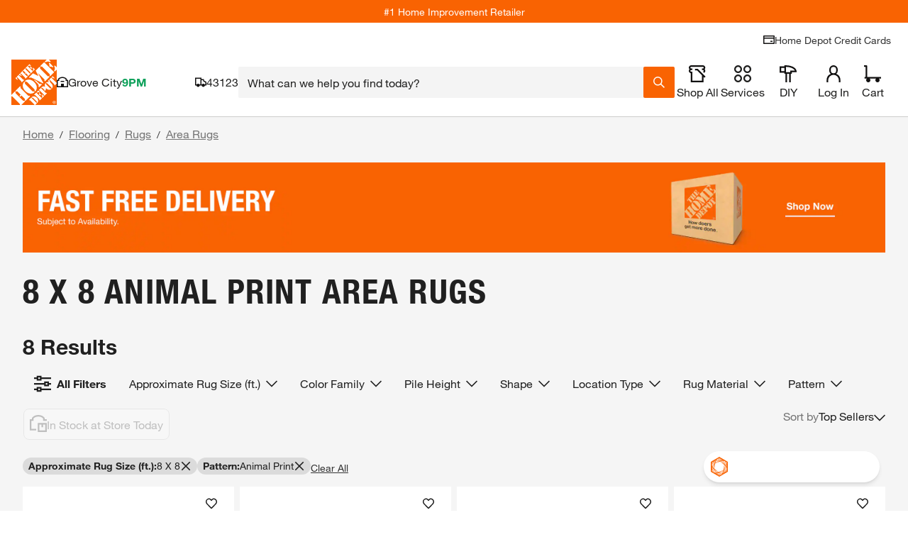

--- FILE ---
content_type: application/javascript
request_url: https://localization.thdws.com/LocalizationService/v1/localstore.jsonp?show=metadata,localstore&callback=loc1768935732973
body_size: 1253
content:
loc1768935732973({"metadata":{"workflow":"GEO_LOCATION"},"localStore":{"storeId":"6954","name":"Grove City","coordinates":{"lat":39.880827,"lng":-83.041004},"phone":"(614)539-4554","toolRentalPhone":"(614)801-5408","proDeskPhone":"(614)801-5402","url":"/l/Grove-City/OH/Grove-City/43123/6954","storeType":"retail","address":{"postalCode":"43123","county":"Franklin","state":"OH","country":"US","city":"Grove City","formattedAddress":null,"street":"1680 Stringtown Road"},"storeContacts":[{"name":"Klear, Jason","role":"Manager"}],"services":{"loadNGo":true,"wiFi":true,"kitchenShowroom":true,"innovativeAppliances":false,"propane":true,"applianceShowroom":true,"interactiveKitchenBathShowroom":false,"hdMoving":false,"virtualAssistance":true,"complimentaryService":false,"tileFlooringGallery":false,"keyCutting":true,"installationProgramCategories":[],"penske":true,"largeEquipment":false,"toolRental":true,"expandedFlooringShowroom":false},"storeHours":{"sunday":{"open":"8:00","close":"20:00"},"saturday":{"open":"6:00","close":"21:00"},"tuesday":{"open":"6:00","close":"21:00"},"wednesday":{"open":"6:00","close":"21:00"},"thursday":{"open":"6:00","close":"21:00"},"friday":{"open":"6:00","close":"21:00"},"monday":{"open":"6:00","close":"21:00"}}}})

--- FILE ---
content_type: text/javascript
request_url: https://cdn.quantummetric.com/qscripts/quantum-homedepot.js
body_size: 149353
content:
/* Copyright 2015-2025 Quantum Metric, Inc. All rights reserved. For US patents see https://www.quantummetric.com/legal/patents/. For EULA see https://www.quantummetric.com/legal/eula. code-freeze ed7c996d2419776257417a941e7a6a3b87614866 */
(function() {
var setInterval = window['__zone_symbol__setInterval'] || window.setInterval;
var clearInterval = window['__zone_symbol__clearInterval'] || window.clearInterval;
var setTimeout = window['__zone_symbol__setTimeout'] || window.setTimeout;
var console = window['console'];
var clearTimeout = window['__zone_symbol__clearTimeout'] || window.clearTimeout;
var MutationObserver = window['__zone_symbol__MutationObserver'] || window.MutationObserver;
var queueMicrotask = window['__zone_symbol__queueMicrotask'] || window.queueMicrotask;
var Promise = window['__zone_symbol__Promise'] || window.Promise; var aa=typeof Object.defineProperties=="function"?Object.defineProperty:function(a,b,c){if(a==Array.prototype||a==Object.prototype)return a;a[b]=c.value;return a};function ba(a){a=["object"==typeof globalThis&&globalThis,a,"object"==typeof window&&window,"object"==typeof self&&self,"object"==typeof global&&global];for(var b=0;b<a.length;++b){var c=a[b];if(c&&c.Math==Math)return c}throw Error("Cannot find global object");}var ca=ba(this);
function da(a,b){if(b)a:{var c=ca;a=a.split(".");for(var d=0;d<a.length-1;d++){var e=a[d];if(!(e in c))break a;c=c[e]}a=a[a.length-1];d=c[a];b=b(d);b!=d&&b!=null&&aa(c,a,{configurable:!0,writable:!0,value:b})}}function ea(a){function b(d){return a.next(d)}function c(d){return a.throw(d)}return new Promise(function(d,e){function f(g){g.done?d(g.value):Promise.resolve(g.value).then(b,c).then(f,e)}f(a.next())})}function B(a){return ea(a())}
da("Object.entries",function(a){return a?a:function(b){var c=[],d;for(d in b)Object.prototype.hasOwnProperty.call(b,d)&&c.push([d,b[d]]);return c}});
da("String.prototype.matchAll",function(a){return a?a:function(b){if(b instanceof RegExp&&!b.global)throw new TypeError("RegExp passed into String.prototype.matchAll() must have global tag.");var c=new RegExp(b,b instanceof RegExp?void 0:"g"),d=this,e=!1,f={next:function(){if(e)return{value:void 0,done:!0};var g=c.exec(d);if(!g)return e=!0,{value:void 0,done:!0};g[0]===""&&(c.lastIndex+=1);return{value:g,done:!1}}};f[Symbol.iterator]=function(){return f};return f}});
da("Array.prototype.flatMap",function(a){return a?a:function(b,c){var d=[];Array.prototype.forEach.call(this,function(e,f){e=b.call(c,e,f,this);Array.isArray(e)?d.push.apply(d,e):d.push(e)});return d}});da("Array.prototype.includes",function(a){return a?a:function(b,c){var d=this;d instanceof String&&(d=String(d));var e=d.length;c=c||0;for(c<0&&(c=Math.max(c+e,0));c<e;c++){var f=d[c];if(f===b||Object.is(f,b))return!0}return!1}});
da("Object.fromEntries",function(a){return a?a:function(b){var c={};if(!(Symbol.iterator in b))throw new TypeError(""+b+" is not iterable");b=b[Symbol.iterator].call(b);for(var d=b.next();!d.done;d=b.next()){d=d.value;if(Object(d)!==d)throw new TypeError("iterable for fromEntries should yield objects");c[d[0]]=d[1]}return c}});
function fa(a,b){a instanceof String&&(a+="");var c=0,d=!1,e={next:function(){if(!d&&c<a.length){var f=c++;return{value:b(f,a[f]),done:!1}}d=!0;return{done:!0,value:void 0}}};e[Symbol.iterator]=function(){return e};return e}da("Array.prototype.values",function(a){return a?a:function(){return fa(this,function(b,c){return c})}});
da("Array.prototype.flat",function(a){return a?a:function(b){b=b===void 0?1:b;var c=[];Array.prototype.forEach.call(this,function(d){Array.isArray(d)&&b>0?(d=Array.prototype.flat.call(d,b-1),c.push.apply(c,d)):c.push(d)});return c}});da("Promise.prototype.finally",function(a){return a?a:function(b){return this.then(function(c){return Promise.resolve(b()).then(function(){return c})},function(c){return Promise.resolve(b()).then(function(){throw c;})})}});function ha(a){for(var b="",c=0;c<a.length;c++)b+=String.fromCharCode(a[c]);return b}var ia=ha([83,72,65,45,50,53,54]),ja=ha([65,69,83,45,67,66,67]),ka=ha([82,83,65,45,79,65,69,80]),la=ha([82,83,65,45,79,65,69,80,45,50,53,54]),oa=ha([65,50,53,54,67,66,67]);
const pa={utm_source:-56,utm_medium:-57,utm_campaign:-58,utm_term:-59,utm_content:-60,utm_id:-61},qa=/cvv|cvc|month|year|birth|cid|csc|cvn|sensitive|security|ccnumber|card.*identification|verification|^aba$|^tin$|routing|ssn|itin|account.*number|acct.*num|card.*num|card.*#|card.*no|cc.*num|nummer|n.m.ro|credito|\u4fe1\u7528\u5361|\uce74\ub4dc|\u30ab\u30fc\u30c9\u756a|\u041d\u043e\u043c\u0435\u0440.*\u043a\u0430\u0440\u0442\u044b/i,ra=[{re:{p:"/b/ss/([^/]+)/(\\d+)/([^/]+)/.+",f:""},rep:"/b/ss/$1/$2/$3/{id}"},
{re:{p:"/akam/.+",f:""},rep:"/akam/{pixel}"},{re:{p:"(http[s]?://)[^\\.]+\\.safeframe\\.googlesyndication\\.com",f:""},rep:"$1REPLACED.safeframe.googlesyndication.com"}],ta=/zoom|toggle|prev|next|forward|backward|qty|down|up|right|left|arrow|plus|minus|increase|decrease|carousel|quantity|chevron/i,ua=()=>{},va=new Set("button fieldset optgroup option select textarea input".split(" ")),xa=new Set("onabort onautocomplete onautocompleteerror onblur oncancel oncanplay oncanplaythrough onchange onclick onclose oncontextmenu oncuechange ondblclick ondrag ondragend ondragenter ondragleave ondragover ondragstart ondrop ondurationchange onemptied onended onerror onfocus oninput oninvalid onkeydown onkeypress onkeyup onload onloadeddata onloadedmetadata onloadstart onmousedown onmouseenter onmouseleave onmousemove onmouseout onmouseover onmouseup onmousewheel onpause onplay onplaying onprogress onratechange onreset onresize onscroll onseeked onseeking onselect onshow onsort onstalled onsubmit onsuspend ontimeupdate ontoggle onvolumechange onwaiting onwheel".split(" ")),
C=Object.freeze({NONE:0,Dd:1,Ed:2,Bd:4,ERROR:8,Fd:16,fh:32,Ec:64});function ya(a,b,c,d){b&&c&&b!=c&&(d[b.toUpperCase()]&&d[c.toUpperCase()]?(a=d[c.toUpperCase()]/d[b.toUpperCase()]*a,a=D(a*100)/100):a="QM%20Conversion:%20"+b+"%20to%20"+c);return a}
function za(a){var b=RegExp("\\D","g"),c=RegExp("(?:([,.]?(?:[0-9]+[,.]?)+[0-9]*))([^_\\-0-9]|$)").exec(a);if(c&&!(c.length<2)&&(a=c[1],a.length>0&&a[a.length-1]=="."&&(a=a.substring(0,a.length-1)),c=!1,a.lastIndexOf(",")!=a.length-3&&a.lastIndexOf(".")!=a.length-3||a.length==2||(c=!0),a=a.replace(b,"")))return b=parseFloat(a),Math.floor(c?b:b*100)}function Aa(a,b){return a?Object.getOwnPropertyDescriptor(a,b)||Aa(Object.getPrototypeOf(a),b):null}
function Ba(a){return B(function*(){let b="";const c=window.TextDecoder&&new window.TextDecoder;try{const d=a.getReader();for(;;){const {value:e,done:f}=yield d.read();if(f)break;let g="";if(c)g=c.decode(e);else for(let h=0;h<e.length;h++)g+=String.fromCharCode(parseInt(e[h],10));b+=g}}catch(d){}return b})}function Ca(a,b,c){return typeof b==="string"?b in a?a[b]:c:Array.isArray(b)&&typeof a!=="undefined"?b.length===0?a:a?Ca(a[b[0]],b.slice(1),c):c:c}
function Ea(a,b){try{if(typeof b=="string")return delete a[b],!0;if(!Array.isArray(b))return console.warn("QM: cannot call `unset` when path is not an array"),!1;const c=b.pop(),d=Ca(a,b,null);if(!d)return!1;delete d[c];return!0}catch(c){return!1}}const Fa=()=>{let a=1;return()=>a++},Ha=()=>{var a=Ga.excludeXHRHeaderRegEx;var b=b===void 0?a.length:b;const c=Array(b);for(let d=0;d<a.length&&d<b;++d)c[d]=a[d];return c};
function D(a,b){b=b===void 0?0:b;return Number(`${Math.round(Number(`${a}e${b}`))}e-${b}`)}
const Ia=a=>a.reduce((b,c)=>{if(typeof c==="string")return b.global.add(c),b;b.selected.push(c);return b},{global:new window.Set,selected:[]}),Ja=()=>{let a=(new Date).getTime();const b=window.performance;let c=b&&b.now&&b.now()*1E3||0;return"xxxxxxxxxxxx4xxxxxxxxxxxxxxxxxxx".replace(/x/g,function(d){var e=Math.random()*16;a>0?(e=(a+e)%16|0,a=Math.floor(a/16)):(e=(c+e)%16|0,c=Math.floor(c/16));return(d==="x"?e:e&3|8).toString(16)})},Ka=a=>{let b="",c=!0;for(const d in a)a.hasOwnProperty(d)&&(c?c=
!1:b+="&",b+=encodeURIComponent(d)+"="+encodeURIComponent(a[d]));return b},La=a=>Object.entries(a).reduce((b,c)=>{const d=c[0];c=c[1];d.startsWith("event:")?b.E.push(c):b[d]=c;return b},{E:[]}),Ma=a=>typeof a==="string"&&a!=="s"&&a!=="exp",Na=a=>{if(!a||typeof a!=="object")return!1;for(const b in a)if(Ma(b))return!0},Oa=(a,b)=>{if(!a||typeof a!=="string")return a;b.forEach(c=>{Array.from(a.matchAll(c)).reverse().forEach(d=>{d.indices.forEach((e,f,g)=>{e&&!f^g.length>1&&(a=a.slice(0,e[0])+"*****"+
a.slice(e[1]))})})});return a},Pa=a=>a===null||a===void 0?"":a=a.toString().replace(/"|\r?\n|\r|\t|\\/g,"").replace(/[\u0000-\u001F]+/g,"").replace(/[\uD800-\uDBFF][\uDC00-\uDFFF]/g,"").trim(),Qa=a=>a.split(/;\s*/).reduce((b,c)=>{const d=c.indexOf("="),e=c.slice(0,d).trim();c=c.slice(d+1).trim();e&&(b[e]=c);return b},{}),Ra=a=>{let b=0;for(;a.parentNode;)++b,a=a.parentNode,a.nodeType===11&&(a=a.host);return b},Sa=a=>[...a].reduce((b,c)=>(b<<5)+b+c.codePointAt(0),5381)>>>0;function Ta(a){if(typeof a==="string"&&a.length>0){try{return new URL(a)}catch(b){}try{return new URL(a,window.location.origin)}catch(b){}}throw Error(`Invalid URL: ${a}`);}
function Ua(a,b,c){if(c.protocol.startsWith("data:"))return c.toString();if(a.size&&c.search!==""){var d=c.searchParams;let e=new URLSearchParams;for(let [f,g]of d.entries())a.has(f.toLowerCase())&&(g="*****"),e.append(f,g);c.search=e.toString()}a=c.toString();try{a=decodeURIComponent(a)}catch(e){}for(c=0;c<b.length;++c)try{const e=b[c];a=a.replace(e[0],e[1])}catch(e){}return a};function Va(a){try{return typeof window.QuantumMetricOnNewPageTitle=="function"?window.QuantumMetricOnNewPageTitle(a):a}catch(b){}}
class Wa{constructor(a,b){const c=Ta(window.location.href);this.timestamp=a.g.B.W();this.navigationType=b;this.Aa=c;this.L=Ua(a.D.M.tb,a.D.M.zb,c);a:{a=this.L;try{var d=typeof window.QuantumMetricOnNewPageUrl=="function"?window.QuantumMetricOnNewPageUrl(a):a;break a}catch(e){}d=void 0}this.Wa=d;this.J=document.title;this.A=""}dd(){this.J!==document.title?(this.J=document.title,this.A=Va(this.J)):this.A||(this.A=Va(this.J));return this.A}};const Xa=(a,b)=>{try{return new RegExp(a,b)}catch(c){}},F=a=>a.reduce((b,c)=>{const d=b.find(e=>e.f===c.f);if(!d)return b.push(Object.assign({},c)),b;d.p=d.p+"|"+c.p;return b},[]).flatMap(b=>Xa(b.p,b.f)||[]),G=(a,b)=>{for(let c=0;c<b.length;c++)if(b[c].test(a))return!0;return!1};function Ya(a,b=-1){a.K=b>=0?b:a.L.now();return a.K}
class Za{constructor(a,b,c=null){this.G=a;this.L=a.la;this.origin=c;this.J=b;this.rb=!1;this.A={};this.R=this.duration=this.K=0;this.Z=this.G.g.B.W();this.ha=[1,16,4,2,8,64];this.A.t="s";this.A["@"]=["w"];this.G.Sg=window.screen?window.screen.width:void 0;this.G.Rg=window.screen?window.screen.height:void 0;this.A.x=this.G.Sg;this.A.y=this.G.Rg;this.G.Ub=window.innerWidth||document.documentElement.clientWidth||document.body.clientWidth;this.G.Ab=window.innerHeight||document.documentElement.clientHeight||
document.body.clientHeight;this.A.w=this.G.Ub;this.A.h=this.G.Ab}Kc(){return this.ha.includes(this.J.navigationType)}Qe(a){this.duration=a}Vc(){}be(a){a&&(this.rb=!0);this.A.re=this.G.Ca;this.A[")"]=this.G.hc>=5242880?"max-page-size-exceeded":this.G.Fb;this.A.s=this.G.hc;a=this.J.dd();G(this.J.Wa,this.G.D.M.Ge)?this.A.pt=this.J.Wa:this.A.pt=a;this.A.url=this.J.Wa;this.A.ourl=this.J.L;this.G.customElements.size&&(this.A.cea=Array.from(this.G.customElements));if(a=window.navigator.connection||window.navigator.mozConnection||
window.navigator.webkitConnection)a.effectiveType&&(this.A.ce=a.effectiveType),a.downlink&&(this.A.cd=D(a.downlink)),a.rtt&&(this.A.cr=a.rtt);this.Pe();this.A.z=this.G.kd;this.G.frameId&&(this.A.QF=this.G.frameId);window.screen.orientation?({orientation:a}=window.screen,a=a.angle):a=window.orientation;this.A.o=a;this.Kc()&&!this.rb?(this.A.spa_d=this.duration?parseInt(this.duration,10):null,a=this.L.timeOrigin&&this.L.getEntriesByType("navigation")[0]?this.L.timeOrigin+this.K:this.Z,this.A.pto=D(a),
this.origin&&(this.A.r=this.origin.Wa)):($a(this.G,this.A),this.A.n={type:ab(this.G,"type"),redirectCount:ab(this.G,"redirectCount")},document.referrer&&(a=Ua(this.G.D.M.tb,this.G.D.M.zb,Ta(document.referrer)),this.A.r=a,this.G.$.set("lastUrl",Ta(a).toString())));this.G.cc&&(this.A.ctx=this.G.cc);this.A.f=document.hasFocus();return this.A}Uc(a){this.A.c=a}Pe(){this.A.els=this.R}};function bb(a){return a.A[a.Ha]}function cb(a){if(a.Ha>0){if(bb(a))return!0;a.Ha=0}return!1}function db(a){if(cb(a))return Ya(bb(a));a.L=a.G.la.now();return a.L}function eb(a){return fb(a,a.Sa,a.J)}function fb(a,b,c){a.Ha=a.G.g.B.W();b=new Za(a.G,b,c);b.Vc(a.K);a.K="";a.A[a.Ha]=b;a.L>=0&&(Ya(b,a.L),a.L=-1);return a.Ha}function gb(a){const b=fb(a,a.Sa,a.J);a.get(b).rb=!0;return b}
function hb(a,b){delete a.A[b];if(a.Ha===b){b=Object.keys(a.A);let c=Number.parseInt(b[0],void 0);if(b.length>1)for(let d=1;d<b.length;d++){let e=Number.parseInt(b[d],void 0);e>c&&(c=e)}a.Ha=c||0}}function kb(a){return a.J?a.J.Aa:null}function lb(a,b){a.J=a.Sa;a.Sa=b;return eb(a)}
function mb(a,b){const c=a.Sa,d=b.Aa.pathname===c.Aa.pathname&&b.Aa.search===c.Aa.search&&b.Aa.hash!==c.Aa.hash;if(b.navigationType===4&&d||G(b.Aa.href,a.G.D.M.Ug)||b.navigationType===16&&!a.G.D.config.monitorAllHashChanges)return!1;a=c.Aa.origin===b.Aa.origin&&c.Aa.pathname===b.Aa.pathname&&c.Aa.search===b.Aa.search&&c.Aa.hash===b.Aa.hash;return b.navigationType===1||!a&&c.Wa!==b.Wa?!0:!1}
class nb{constructor(a){this.G=a;this.Sa=new Wa(a,32);this.J=null;this.A={};this.Ha=0;this.K="";this.L=-1;this.R=!1}Kc(a){return cb(this)?(a=this.get(a))?a.Kc():!1:!1}rb(a){return this.get(a)?this.get(a).rb:!1}get(a){return this.A[a]}Vc(a){cb(this)?bb(this).Vc(a):this.K=a}Qe(a){cb(this)&&bb(this).Qe(a)}Pe(a){cb(this)&&(bb(this).R=a)}Uc(a,b){this.get(a).Uc(b)}be(a){var b=this.A[a];hb(this,a);a=b.be(!this.R);this.R=!0;b=this.G.g.B.W()-1E4;for(let d of Object.keys(this.A))if(d<=b){delete this.A[d];var c=
Number.parseInt(d,void 0);this.Ha===c&&(this.Ha=0)}return a}dd(){return this.Sa.dd()}};const ob=Fa();function pb(a,b){return function(){b.ga.get(this)||qb(b,this);return a.apply(this,arguments)}}function qb(a,b){const c=b.effect.getKeyframes(),d=b.effect.getTiming(),e=ob(),f=H(a.G,b.effect.target);a.ga.set(b,e);b.effect&&a.ga.set(b.effect,e);a.log({t:"wa",v:"c",I:f,i:e,a:[c,d]});rb(a,b,e)}
function sb(a){const b=Object.getOwnPropertyDescriptor(Element.prototype,"animate"),c=Object.getOwnPropertyDescriptor(Animation.prototype,"play"),d=Object.getOwnPropertyDescriptor(Animation.prototype,"pause"),e=Object.getOwnPropertyDescriptor(Animation.prototype,"reverse"),f=Object.getOwnPropertyDescriptor(Animation.prototype,"cancel"),g=Object.getOwnPropertyDescriptor(Animation.prototype,"finish"),h=Object.getOwnPropertyDescriptor(Animation.prototype,"updatePlaybackRate"),k=Object.getOwnPropertyDescriptor(Animation.prototype,
"currentTime"),n=Object.getOwnPropertyDescriptor(Animation.prototype,"effect"),l=Object.getOwnPropertyDescriptor(Animation.prototype,"startTime"),q=Object.getOwnPropertyDescriptor(Animation.prototype,"playbackRate"),m=Object.getOwnPropertyDescriptor(window,"Animation"),p=Object.getOwnPropertyDescriptor(KeyframeEffect.prototype,"setKeyframes"),u=Object.getOwnPropertyDescriptor(KeyframeEffect.prototype,"target"),v=Object.getOwnPropertyDescriptor(KeyframeEffect.prototype,"composite"),w=Object.getOwnPropertyDescriptor(KeyframeEffect.prototype,
"pseudoElement"),z=Object.getOwnPropertyDescriptor(window.AnimationEffect.prototype,"updateTiming");if(b&&b.configurable){const A=b.value;Object.defineProperty(Element.prototype,"animate",Object.assign({},b,{value:function(){const t=A.apply(this,arguments);try{const r=ob(),x=H(a.G,this);a.ga.set(t,r);a.ga.set(t.effect,r);a.log({t:"wa",v:"c",I:x,i:r,a:Array.prototype.slice.apply(arguments)})}catch(r){}return t}}))}if(c&&c.configurable){const A=c.value;Object.defineProperty(Animation.prototype,"play",
Object.assign({},c,{value:pb(function(){const t=A.apply(this,arguments);try{const r=a.ga.get(this);if(!r)return t;a.log({t:"wa",v:"p",i:r})}catch(r){}return t},a)}))}if(d&&d.configurable){const A=d.value;Object.defineProperty(Animation.prototype,"pause",Object.assign({},d,{value:pb(function(){const t=A.apply(this,arguments);try{const r=a.ga.get(this);if(!r)return t;a.log({t:"wa",v:"s",i:r})}catch(r){}return t},a)}))}if(e&&e.configurable){const A=e.value;Object.defineProperty(Animation.prototype,"reverse",
Object.assign({},e,{value:pb(function(){const t=A.apply(this,arguments);try{const r=a.ga.get(this);if(!r)return t;a.log({t:"wa",v:"r",i:r})}catch(r){}return t},a)}))}if(f&&f.configurable){const A=f.value;Object.defineProperty(Animation.prototype,"cancel",Object.assign({},f,{value:pb(function(){const t=A.apply(this,arguments);try{const r=a.ga.get(this);if(!r)return t;a.log({t:"wa",v:"x",i:r})}catch(r){}return t},a)}))}if(g&&g.configurable){const A=g.value;Object.defineProperty(Animation.prototype,
"finish",Object.assign({},g,{value:pb(function(){const t=A.apply(this,arguments);try{const r=a.ga.get(this);if(!r)return t;a.log({t:"wa",v:"f",i:r})}catch(r){}return t},a)}))}if(h&&h.writable){const A=h.value;Object.defineProperty(Animation.prototype,"updatePlaybackRate",Object.assign({},h,{value:pb(function(t){const r=this.currentTime,x=A.apply(this,arguments);try{const E=a.ga.get(this);if(!E)return x;const W=this.currentTime;a.log({t:"wa",v:"a",i:E,p:"playbackRate",n:t});r!==W&&a.log({t:"wa",v:"a",
i:E,p:"currentTime",n:W});this.playState!=="running"&&a.log({t:"wa",v:"s",i:E});this.playState==="running"&&a.log({t:"wa",v:"p",i:E})}catch(E){}return x},a)}))}if(k&&k.configurable){const A=k.set;Object.defineProperty(Animation.prototype,"currentTime",Object.assign({},k,{set:pb(function(t){const r=A.call(this,t);try{const x=a.ga.get(this);if(!x)return r;a.log({t:"wa",v:"a",i:x,p:"currentTime",n:t})}catch(x){}return r},a)}))}if(n&&n.configurable){const A=n.set;Object.defineProperty(Animation.prototype,
"effect",Object.assign({},n,{set:pb(function(t){const r=this.effect,x=A.call(this,t);try{const E=a.ga.get(this);if(!E)return x;a.ga.set(t,E);a.ga.delete(r);const W=H(a.G,t.target),ma=[t.getKeyframes(),t.getTiming()];a.log({t:"wa",v:"e",i:E,I:W,a:ma});this.effect.pseudoElement&&a.log({t:"wa",v:":",i:E,n:this.effect.pseudoElement})}catch(E){}return x},a)}))}if(l&&l.configurable){const A=l.set;Object.defineProperty(Animation.prototype,"startTime",Object.assign({},l,{set:pb(function(t){t=A.call(this,
t);try{const r=a.ga.get(this);if(!r)return t;a.log({t:"wa",v:"a",i:r,p:"currentTime",n:this.currentTime})}catch(r){}return t},a)}))}if(q&&q.configurable){const A=q.set;Object.defineProperty(Animation.prototype,"playbackRate",Object.assign({},q,{set:pb(function(t){const r=A.call(this,t);try{const x=a.ga.get(this);if(!x)return r;a.log({t:"wa",v:"a",i:x,p:"playbackRate",n:t})}catch(x){}return r},a)}))}if(m&&m.configurable){const A=window.Animation;Object.defineProperty(window,"Animation",Object.assign({},
m,{value:function(...t){t=new A(...t);try{const r=ob(),x=t.effect?H(a.G,t.effect.target):"",E=t.effect?[t.effect.getKeyframes(),t.effect.getTiming()]:[];a.ga.set(t,r);t.effect&&a.ga.set(t.effect,r);a.log({t:"wa",v:"c",I:x,i:r,a:E,p:"c"});t.effect&&t.effect.pseudoElement&&a.log({t:"wa",v:":",i:r,n:t.effect.pseudoElement})}catch(r){}return t}}))}if(p&&p.configurable){const A=p.value;Object.defineProperty(KeyframeEffect.prototype,"setKeyframes",Object.assign({},p,{value:function(){const t=A.apply(this,
arguments);try{const r=a.ga.get(this);if(!r)return t;a.log({t:"wa",v:"k",i:r,a:Array.prototype.slice.apply(arguments)})}catch(r){}return t}}))}if(u&&u.configurable){const A=u.set;Object.defineProperty(KeyframeEffect.prototype,"target",Object.assign({},u,{set:function(t){const r=A.call(this,t);try{const x=a.ga.get(this);if(!x)return r;const E=H(a.G,t);a.log({t:"wa",v:"@",i:x,I:E})}catch(x){}return r}}))}if(v&&v.configurable){const A=v.set;Object.defineProperty(KeyframeEffect.prototype,"composite",
Object.assign({},v,{set:function(t){const r=A.call(this,t);try{const x=a.ga.get(this);if(!x)return r;a.log({t:"wa",v:"=",i:x,n:t})}catch(x){}return r}}))}if(w&&w.configurable){const A=w.set;Object.defineProperty(KeyframeEffect.prototype,"pseudoElement",Object.assign({},w,{set:function(t){const r=A.call(this,t);try{const x=a.ga.get(this);if(!x)return r;a.log({t:"wa",v:":",i:x,n:t})}catch(x){}return r}}))}if(z&&z.configurable){const A=z.value;Object.defineProperty(window.AnimationEffect.prototype,"updateTiming",
Object.assign({},z,{value:function(){const t=A.apply(this,arguments);try{const r=a.ga.get(this);a.log({t:"wa",v:"u",i:r,a:Array.prototype.slice.apply(arguments)})}catch(r){}return t}}))}}function rb(a,b,c){const d=b.playbackRate,e=b.playState;a.log({t:"wa",v:"a",i:c,p:"currentTime",n:b.currentTime});d!==1&&a.log({t:"wa",v:"a",i:c,p:"playbackRate",n:d});e==="paused"&&a.log({t:"wa",v:"s",i:c})}class tb{constructor(a){this.G=a;this.ga=new this.G.g.B.da.contentWindow.WeakMap}log(a){I(this.G,a)}};class ub{constructor(){this.reject=this.resolve=null;this.promise=new Promise((a,b)=>{this.resolve=a;this.reject=b})}};const vb=/content:\s+"?(.+?)"?;/,wb=/[^\u0000-\u00ff]/,Bb=(a,b,c=0)=>{if(c>10)return[];let d=[];try{if(!b.cache.has(a)||b.cache.get(a).length!==a.cssRules.length){const e=a.cssRules;for(let f=0;f<e.length;++f){const g=e[f],h=b.Hg(g).replace(vb,Ab);if(g instanceof window.CSSImportRule){let k=[];try{g.styleSheet&&g.styleSheet.cssRules&&(k=Bb(g.styleSheet,b,c+1))}catch(n){k=[h]}d=d.concat(k)}else d.push(h)}b.cache.set(a,d)}}catch(e){b.cache.set(a,[])}return b.cache.get(a)},Ab=(a,b)=>wb.test(b)?`content: "\\${b.charCodeAt(0).toString(16)}";`:
a;const Cb=a=>a.cssText,Db=a=>{var b=a.cssText;if(a instanceof window.CSSStyleRule&&(b.includes("grid-template:")&&a.style.gridTemplateAreas||a.style.all)){b=a.selectorText;a=a.style;var c="";for(let d=0;d<a.length;++d){const e=a[d],f=a.getPropertyValue(e),g=a.getPropertyPriority(e);c+=`${e}:${f}${g?" !important":""};`}return`${b} { ${c} }`}if(a instanceof window.CSSMediaRule&&b.includes("grid-template:")){b="";for(c=0;c<a.cssRules.length;c++)b+=Db(a.cssRules[c]);return`@media ${a.conditionText} { ${b} }`}if(a instanceof
window.CSSSupportsRule&&b.includes("grid-template:")){b="";for(c=0;c<a.cssRules.length;c++)b+=Db(a.cssRules[c]);return`@supports ${a.conditionText} { ${b} }`}return b},Eb=a=>Db(a),Fb=a=>Db(a);function Gb(a,b,c){c=c.map(d=>({hash:d,data:b[d],contentType:"text/css"}));a.A.g.B.da.contentWindow.fetch(`${a.A.D.config.hashResourceURL}/hashes`,{method:"POST",headers:{"Content-Type":"application/json"},body:a.A.g.B.stringify(c),credentials:"omit"})}
function Hb(a,b){const c=Object.keys(b);c.length!==0&&a.A.g.B.da.contentWindow.fetch(`${a.A.D.config.hashResourceURL}/hash-check`,{method:"POST",headers:{"Content-Type":"application/json"},body:a.A.g.B.stringify(c),credentials:"omit"}).then(function(d){return B(function*(){try{if(d.status==200){var e=yield d.json();e.length&&Gb(a,b,e)}}catch(f){}})})}
function Ib(a,b,c){a.L[b]=c;a.J||(a.J=setTimeout(()=>B(function*(){try{const d=Object.assign({},a.L);a.L=Object.create(null);Hb(a,d)}catch(d){}finally{a.J=null}}),a.A.D.config.resourceUploadDelay))}class Jb{constructor(a){this.L=Object.create(null);this.J=null;this.A=a}};const Kb=a=>new Promise(b=>{function c(k){e||(e=!0,clearTimeout(f),f=null,b(k))}function d(){if(a.sheet)return c("polling");g++;g<10?f=setTimeout(d,500):b(!1)}let e=!1,f,g=0;const h=()=>{c("node.addEventListener");a.removeEventListener("load",h,!1)};a.addEventListener("load",h,!1);f=setTimeout(d,500)});const Lb=/\//g,Mb=Fa();function Nb(a){a.A.Za.bb==="Safari"&&(a.J=Fb);a.A.Za.bb==="Chrome"&&(a.J=Eb)}function Ob(a,b){a.K.delete(b);delete a.register(b).$c;b.ownerNode&&Ob(a,b.ownerNode)}function Pb(a){return B(function*(){return(yield Qb(a)).replace(Lb,"~")})}
function Rb(a,b){return B(function*(){const c=a.register(b);let d=c.Wc;d||b.ownerNode||(d=c.Wc=Mb());b.ownerNode&&a.register(b.ownerNode,c);var e=Bb(b,{Hg:a.J,cache:a.K});if(!e.length)return{v:"",i:d};e=e.join("");if(!a.A.D.config.hashResourceURL||a.A.D.M.Hf&&b.ownerNode&&a.A.g.aa.matchesSelector(b.ownerNode,a.A.D.M.Hf))return c.Tg=e,{v:e,i:d};c.hash=yield Pb(e);(b.ownerNode?a.A.D.M.rc||a.A.D.M.bd&&a.A.g.aa.matchesSelector(b.ownerNode,a.A.D.M.bd):a.A.D.M.rc)&&Ib(a.R,c.hash,e);return{h:c.hash,i:d}})}
function Sb(a,b){return B(function*(){const c=a.A.g.B.da.contentDocument,d=c.adoptNode(b.cloneNode(!0));d.setAttribute("crossorigin","anonymous");d.removeAttribute("onload");d.addEventListener("error",()=>J(a.A,"CORS_LINK="+encodeURIComponent(b.href)));c.head.appendChild(d);if(!(yield Kb(d)))return{v:""};const e=yield Rb(a,d.sheet);c.head.removeChild(d);return e})}
function Tb(a,b){return B(function*(){if(a.A.D.M.gd&&a.A.g.aa.matchesSelector(b,a.A.D.M.gd)||!(yield Kb(b)))var c={v:""};else{try{c=!b.sheet.cssRules}catch(d){c=!0}c=c?Sb(a,b):Rb(a,b.sheet)}return c})}function Ub(a,b){const c=b.ownerNode?b.ownerNode.ownerDocument:b.ownerDocument||document;return b instanceof c.defaultView.CSSStyleSheet?Rb(a,b):b instanceof c.defaultView.HTMLLinkElement?Tb(a,b):Promise.resolve({v:""})}
function Vb(a,b){const c=a.register(b);c.$c||(c.$c=new ub,a.L.push(b));return c.$c.promise}function Wb(a){const b=a.L;a.L=[];const c=[];b.forEach(d=>{const e=a.ga.get(d).$c;c.push(e.promise);Ub(a,d).then(e.resolve)});return Promise.all(c)}class Xb{constructor(a){this.A=a;this.ga=new this.A.g.B.da.contentWindow.WeakMap;this.L=[];this.K=new this.A.g.B.da.contentWindow.WeakMap;this.J=Cb;this.R=new Jb(a)}register(a,b={}){this.ga.has(a)||this.ga.set(a,b);return this.ga.get(a)}};function Yb(a,b){try{const c=a({test:[{age:100,old:!0,s:'[id="t"]'}]});return c!='{"test":[{"age":100,"old":true,"s":"[id=\\"t\\"]"}]}'?!1:b(c).test[0].age==100?!0:!1}catch(c){return!1}}
const Zb=(a,b)=>Array.isArray(b)||b===null||b===void 0||typeof b==="number"||typeof b==="string"||typeof b==="boolean"?b:Object.fromEntries(Object.keys(b).sort().map(c=>[c,Zb(c,b[c])])),$b=a=>a.replace(/~1/g,"/").replace(/~0/g,"~"),K=Symbol(),ac=(a,b,c)=>{if(b.length===0&&c(a))return a;if(a===null||typeof a!=="object")return K;if(b.length===0)for(var d in a){var e=ac(a[d],b,c);if(e!==K)return e}const [f,...g]=b;for(const k in a){if(k!==f){d=ac(a[k],b,c);if(d===K)continue;return d}a:{var h=a[k];d=
g;e=c;if(d.length!==0||e(h))if(d.length===0)d=h;else{for(const n of d){if(typeof h!=="object"||h===null||!(n in h)){d=K;break a}h=h[n]}d=e(h)?h:K}else d=K}if(d===K){d=ac(a[k],b,c);if(d===K)continue;return d}return d}return K};function bc(a){a.Ka=new window.MutationObserver(function(b){b.every(c=>c.removedNodes.length===0)||(b=!1,a.isConnected(a.A)||(document.documentElement.appendChild(a.A),b=!0),a.isConnected(a.da)||(a.A.appendChild(a.da),b=!0),b&&(a.MutationObserver=a.da.contentWindow.MutationObserver,a.va.Cb("clean-iframe-re-attached")))});a.Ka.observe(document.documentElement,{childList:!0});a.Ka.observe(a.A,{childList:!0,subtree:!0})}
function cc(a){a.Storage.setItem=a.da.contentWindow.Storage.prototype.setItem;a.Storage.getItem=a.da.contentWindow.Storage.prototype.getItem;a.Storage.removeItem=a.da.contentWindow.Storage.prototype.removeItem}function dc(a){const b=a.da.contentWindow,c=a.stringify=b.JSON.stringify,d=a.Xa=b.JSON.parse,e=b.structuredClone||(f=>f);Yb(c,d)||(a.stringify=f=>c(e(f)))}function ec(a,b){return window.ShadowRoot?a.ma(b).indexOf("ShadowRoot")>-1:!1}
function fc(a){const b={HTMLElement:null,Element:null,Node:null,Document:null,DocumentFragment:null,ShadowRoot:null,MutationObserver:null,JSON:null,XMLHttpRequest:null,EventTarget:null,Event:null,Window:null,Date:null},c=a.da.contentWindow;for(const y of Object.keys(b))b[y]=c[y];const d=(Object.getOwnPropertyDescriptor(b.Element.prototype,"innerHTML")||{}).get;a.innerHTML=y=>d.call(y);const e=(Object.getOwnPropertyDescriptor(b.HTMLElement.prototype,"innerText")||{}).get;a.innerText=y=>e.call(y);const f=
(Object.getOwnPropertyDescriptor(b.Element.prototype,"children")||Object.getOwnPropertyDescriptor(b.HTMLElement.prototype,"children")||{}).get;a.children=y=>y.children&&f.call(y)||void 0;const g=(Object.getOwnPropertyDescriptor(b.Element.prototype,"shadowRoot")||{}).get||function(){return null};a.shadowRoot=y=>g.call(y);const h=(Object.getOwnPropertyDescriptor(b.Document.prototype,"adoptedStyleSheets")||{}).get;if(h)if(b.ShadowRoot){const y=(Object.getOwnPropertyDescriptor(b.ShadowRoot.prototype,
"adoptedStyleSheets")||{}).get;a.K=L=>{if(ec(a,L))return y.call(L);if(L instanceof Document)return h.call(L)}}else a.K=y=>{if(y instanceof Document)return h.call(y)};const k=b.Document.prototype.getElementsByTagName;a.Sd=(y,L)=>k.call(y,L);const n=b.Element.prototype.matches;a.matches=(y,L)=>L&&L.length>0?n.call(y,L):!1;const l=b.Element.prototype.querySelector,q=b.Document.prototype.querySelector,m=b.DocumentFragment.prototype.querySelector;a.ka=(y,L)=>L?y instanceof window.Document||y instanceof
window.HTMLDocument?q.call(y,L):y instanceof window.DocumentFragment?m.call(y,L):l.call(y,L):null;const p=b.Element.prototype.querySelectorAll,u=b.Document.prototype.querySelectorAll,v=b.DocumentFragment.prototype.querySelectorAll;a.Va=(y,L)=>L?y instanceof window.Document||y instanceof window.HTMLDocument?u.call(y,L):y instanceof window.DocumentFragment?v.call(y,L):p.call(y,L):u.call(document,null);const w=b.Document.prototype.createNodeIterator;a.Z=(y,L,wa,Da)=>w.call(y,L,wa,Da);const z=(Object.getOwnPropertyDescriptor(b.Node.prototype,
"isConnected")||{}).get;z&&(a.isConnected=y=>z.call(y));const A=(Object.getOwnPropertyDescriptor(b.Node.prototype,"parentNode")||{}).get;a.parentNode=y=>A.call(y);const t=(Object.getOwnPropertyDescriptor(b.Node.prototype,"parentElement")||Object.getOwnPropertyDescriptor(b.HTMLElement.prototype,"parentElement")||{}).get;a.parentElement=y=>t.call(y);const r=(Object.getOwnPropertyDescriptor(b.Node.prototype,"childNodes")||{}).get;a.childNodes=y=>r.call(y);const x=(Object.getOwnPropertyDescriptor(b.Node.prototype,
"firstChild")||{}).get;a.pa=y=>x.call(y);Object.getOwnPropertyDescriptor(b.Node.prototype,"lastChild");const E=(Object.getOwnPropertyDescriptor(b.Node.prototype,"textContent")||{}).get;a.textContent=y=>E.call(y);const W=b.Node.prototype.appendChild;a.appendChild=(y,L)=>W.call(y,L);Object.getOwnPropertyDescriptor(b.Node.prototype,"nextSibling");Object.getOwnPropertyDescriptor(b.Node.prototype,"previousSibling");const ma=(Object.getOwnPropertyDescriptor(b.Node.prototype,"nodeName")||{}).get;a.nodeName=
y=>ma.call(y);const sa=b.Element.prototype.contains||b.HTMLElement.prototype.contains;a.R=(y,L)=>sa.call(y,L);const na=b.Node.prototype.getRootNode;a.getRootNode=y=>na.call(y);a.W=b.Date.now;a.MutationObserver=b.MutationObserver;if(b.EventTarget){const y=b.EventTarget.prototype.addEventListener;a.addEventListener=(L,wa,Da,ib,jb)=>{try{return y.call(L,wa,Da,ib,jb)}catch(hc){return L.addEventListener(wa,Da,ib,jb)}}}else{const y=b.Window.prototype.addEventListener,L=b.Node.prototype.addEventListener;
a.addEventListener=(wa,Da,ib,jb,hc)=>wa instanceof Window?y.call(wa,Da,ib,jb,hc):L.call(wa,Da,ib,jb,hc)}const xb=(Object.getOwnPropertyDescriptor(b.Event.prototype,"target")||{}).get;a.J=y=>xb.call(y);const yb=(Object.getOwnPropertyDescriptor(b.Event.prototype,"composed")||{}).get;a.qa=y=>yb.call(y);const zb=b.Event.prototype.composedPath;a.ha=y=>zb.call(y);const wg=(Object.getOwnPropertyDescriptor(b.Element.prototype,"tagName")||{}).get;a.tagName=y=>y&&y.nodeType===1?(y=wg.call(y),typeof y=="string"?
y:""):"";const qd=Object.getOwnPropertyDescriptor(c,"parent").get;qd&&(a.L=y=>qd.call(y));const xg=c.Object.prototype.toString;a.ma=y=>xg.call(y);const rd=Object.getOwnPropertyDescriptor(c.Document.prototype,"cookie");a.na.set=y=>rd.set.call(document,y);a.na.get=()=>rd.get.call(document);cc(a);a.createElement=y=>c.document.createElement(y);const ic=Object.getOwnPropertyDescriptor(b.Document.prototype,"readyState");ic&&typeof ic.get==="function"&&(a.readyState=y=>ic.get.call(y))}
class jc{constructor(a){this.W=this.MutationObserver=this.Xa=this.stringify=this.da=this.Ka=this.A=null;this.Storage={setItem:null,getItem:null,removeItem:null};this.na={set:null,get:null};this.va=a;this.A=document.createElement("b");this.A.style.position="absolute";this.A.style.left="-1000px";this.A.tabIndex=-1;this.A.ariaHidden="true";document.documentElement.appendChild(this.A);this.da=document.createElement("iframe");this.da.style.display="none";this.A.appendChild(this.da);try{this.da.contentWindow.scroll(0,
0)}catch(b){Object.defineProperties(this.da,{contentWindow:{value:window},contentDocument:{value:document}}),this.da.setAttribute("data-qm-cross-origin","")}bc(this);cc(this);dc(this)}innerHTML(a){return a.innerHTML}innerText(a){return a.innerText}children(a){return a.children}shadowRoot(a){return a.shadowRoot}K(a){return a.adoptedStyleSheets}Sd(a,b){return a.getElementsByTagName(b)}ka(a,b){return a.querySelector(b)}Va(a,b){return a.querySelectorAll(b)}Z(a,b,c,d){return a.createNodeIterator(b,c,d)}isConnected(a){var b=
a.isConnected;b===void 0&&(b=document,b=b===null?!this.R(document.documentElement,a):this.R(b.documentElement||b,a));return b}parentNode(a){return a.parentNode}parentElement(a){return a.parentElement}childNodes(a){return a.childNodes}pa(a){return a.firstChild}textContent(a){return a.textContent}appendChild(a,b){return a.appendChild(b)}matches(a,b){return b&&b.length>0&&a.matches?a.matches(b):!1}R(a,b){return a.contains(b)}getRootNode(a){return a.getRootNode()}addEventListener(a,b,c,d,e){return a.addEventListener(b,
c,d,e)}ma(a){return Object.prototype.toString.call(a)}J(a){return a.target}qa(a){return a.composed}ha(a){return a.composedPath()}tagName(a){return a.tagName}nodeName(a){return a.nodeName}L(a){return a.parent}createElement(a){return window.document.createElement(a)}readyState(a){return a.readyState}};function kc(a){a.interval&&(clearInterval(a.interval),a.interval=null);a.interval=setInterval(()=>{a.A.forEach((b,c)=>{lc(a,c)})},1E3)}function mc(a,b){b&&!a.A.has(b)&&(a.A.set(b,{Ya:new window.Set,Qa:null}),kc(a))}
function lc(a,b){nc(a,b);try{const c=a.G.g.B.W(),d=a.A.get(b);d.Ya.forEach(e=>{const f=M(a.G,e);let g;typeof f.wd=="undefined"&&(f.wd=c);const h=(c-f.wd)/1E3;a.G.g.B.isConnected(e)&&a.G.g.aa.matchesSelector(e,a.G.D.M.Ie)?!f.He&&h>=a.G.D.config.spinnerMaxSeconds&&(g=`${oc(a.G,e,0,0)}: Load exceeded ${a.G.D.config.spinnerMaxSeconds} seconds`,f.He=!0,delete f.wd,d.Ya.delete(e)):(!f.He&&h>=a.G.D.config.spinnerMinimumThreshold&&(g=`${oc(a.G,e,0,0)}: ${D(h,0)} spin seconds`,f.He=!0),delete f.wd,d.Ya.delete(e));
g&&N(a.G,-22,g)});kc(a)}catch(c){}pc(a)}function qc(a,b){const c=a.A.get(b);c&&(a.J(c),c.Qa=setTimeout(()=>{lc(a,b)},300))}function rc(a){a.A.forEach(a.J);a.A.clear()}function pc(a){const b=[];a.A.forEach((c,d)=>{a.G.g.B.isConnected(d)||b.push(d)});b.forEach(c=>{a.A.delete(c)})}function nc(a,b){const c=a.A.get(b);c&&a.G.g.aa.querySelectorAll(b,a.G.D.M.Ie).forEach(d=>{c.Ya.add(d)})}
class sc{constructor(a){this.G=a;this.A=new window.Map;this.interval=null}J(a){a.Qa&&(clearTimeout(a.Qa),a.Qa=null)}};function tc(a,b,c){b=Ua(a.G.D.M.tb,a.G.D.M.zb,Ta(b)).slice(-a.G.nh);O(a.G.O,{id:c,ia:2,flags:0,fa:a.G.g.B.W()},b)}function uc(a,b){b.complete&&b.naturalHeight===0?tc(a,b.src,-62):a.G.la.getEntriesByName(b.src).forEach(c=>{c.duration>a.G.D.config.slowLoadingImageThreshold&&tc(a,b.src,-63)})}class vc{constructor(a){this.G=a;this.Lb=this.Lb.bind(this);this.A=this.A.bind(this)}A(a){tc(this,a.target.src||(a.target.srcset?a.target.srcset.split(", ")[0]:""),-62)}Lb(a){uc(this,a.target)}};const wc=[/^(query|mutation)\s+?([\w\d]+)/,/^(query|mutation).*?{\s*?([\w\d]+)/,/^(?!query|mutation)\{([\w\d]+)[\s{(]+/];function xc(a,b){return Object.keys(b).find(c=>a.has(c))}function yc({Pg:a,qd:b}){return[a,b].filter(c=>c).join("/")}function zc(a){if(typeof a==="string")try{return JSON.parse(a)}catch(b){}else if(typeof a==="object")return a}
function Ac(a,[b,c]){if(a=zc(a))if(b=xc(b,a))for(b=a[b],Array.isArray(b)||(b=[b]),a=0;a<b.length;a++){var d=xc(c,b[a]);if(d&&(d=parseInt(b[a][d],10),!isNaN(d)))return d}}function Bc(a,[b,c]){if(a=zc(a)){if(b=xc(b,a))for(let d=0;d<wc.length;d++){const e=wc[d].exec(a[b]);if(e&&!(e.length<=1)){if(e.length===2)return{qd:e[1]};const [f,g]=e.slice(1);if(g&&f)return{qd:g,Pg:f};return}}if(c=xc(c,a))return{qd:a[c]}}};const Cc=[{path:/(graphql|gql)/i,parse:function(a,b,c){const d=new window.Set(["query"]),e=new window.Set(["operationName"]),f=new window.Set(["error","errors"]),g=new window.Set(["status","code","errorCode"]);a={};b&&(b=Ac(b,[f,g]))&&(a.status=b);c&&(c=Bc(c,[d,e])||{},c.qd&&Object.assign(a,Object.assign({},c,{path:yc(c)})));return a}}];function Dc(a=""){return a.split("?")[0]}function Ec(a,b=[]){a.A=[].concat(b,Cc)}
function Fc(a,b){const c=Dc(b);let d=a.cache.get(c);d||(d=a.A.find(e=>b.match(e.path)))&&a.cache.set(c,d);return d}class Gc{constructor(){this.A=[];this.cache=new window.Map}};let Hc;const Ic=String.fromCharCode(115,104,111,112,105,102,121),Jc=String.fromCharCode(113,109,45)+Ic,Kc=Jc+String.fromCharCode(45,99,104,101,99,107,111,117,116);window.addEventListener(Jc,()=>{window!==window.top&&(Lc(),Hc=document.body.appendChild(document.createElement(Kc)))},{once:!0});
window.addEventListener(Jc,a=>{if(window!==window.top){var {name:b,context:c,data:d}=a.detail;switch(b){case "page_viewed":document.title=c.document.title;Hc.setAttribute("title",c.document.title);history.pushState("","",c.window.location.pathname);Hc.removeAttribute("input-id");break;case "input_focused":case "input_changed":Hc.setAttribute("input-id",d.element.id)}}});
function Lc(){const a=new Worker(URL.createObjectURL(new Blob(["onmessage=e=>setTimeout(p=>p.postMessage(null),e.data,e.ports[0])"])));setTimeout=(b,c,...d)=>{const e=new MessageChannel;e.port1.onmessage=()=>{b instanceof Function&&b(...d)};a.postMessage(0|c,[e.port2]);return 0}}
class Mc{constructor(a){var b=window[String.fromCharCode(81,117,97,110,116,117,109,77,101,116,114,105,99,83,104,111,112,105,102,121,65,112,105)];this.A=a;if(this.ja=b){if(!/checkout/.test(this.ja.init.context.window.location.pathname))return this.A.stop();Lc();this.A.start();setTimeout(()=>this.start(),50)}}start(){let a=document.createElement(Kc);this.ja.analytics.subscribe("page_viewed",b=>{document.title=b.context.document.title;a.setAttribute("title",b.context.document.title);a.removeAttribute("input-id");
history.pushState("","",b.context.window.location.pathname)});this.ja.analytics.subscribe("input_focused",b=>{a.setAttribute("input-id",b.data.element.id)});this.ja.analytics.subscribe("input_changed",b=>{a.setAttribute("input-id",b.data.element.id)});this.ja.analytics.subscribe("all_events",b=>{I(this.A,{t:"shp",I:b.name});Nc(this.A.ja,Ic,{name:b.name,data:b.data})});document.body.appendChild(a)}};const Oc=Object.freeze({start:null,Rd:0});
class Pc{constructor(a,b){this.G=a;const [c,d,e,f]=Qc(this.G,b);this.R=this.Z=0;this.Da=f;this.va=e;this.ha=this.ka=this.offsetWidth=this.offsetHeight=0;this.K=c+d;this.pa=-1;this.J=[];this.Ud=Rc(this.G.g.yc,b);this.ma=this.qa=0;this.A=Object.assign({},Oc);this.Ga=!("onscrollend"in window);this.L=null;b==document&&(b=document.documentElement);this.cache(b)}cache(a){const [b,c,d,e]=Qc(this.G,a);this.qa=c;this.ma=b;this.ka=e;this.ha=d;a===document&&document.scrollingElement&&(a=document.scrollingElement);
this.offsetHeight=Math.min(a.offsetHeight,window.innerHeight);this.offsetWidth=Math.min(a.offsetWidth,window.innerWidth)}we(a){const b=this.G.g.B.da.contentWindow.Date.now(),[c,d]=Qc(this.G,a),e=Math.abs(this.qa-d),f=Math.abs(this.ma-c);this.K+=e+f;c>this.R&&(this.R=c);d>this.Z&&(this.Z=d);this.A.start||(this.A.start=b);this.A.Rd+=e+f;if(e+f===0)return!1;this.cache(a);this.Ga&&(this.L&&clearTimeout(this.L),this.L=setTimeout(()=>{this.pd()},150));return!0}pd(){const a=(this.G.g.B.da.contentWindow.Date.now()-
this.A.start)/1E3,b=this.A.Rd;b>0&&a&&(this.J.splice(0,0,D(b/a,2)),this.J=this.J.slice(0,20));this.A=Object.assign({},Oc);this.L&&(this.L=null)}toJSON(){if(this.pa===this.K)return null;const a=this.J.length?D(this.J.reduce((b,c)=>b+c,0)/this.J.length,2):0;this.pa=this.K;return{ev:this.Ud,d:D(this.K),my:D(this.Z+this.offsetHeight),mx:D(this.R+this.offsetWidth),iy:D(this.Da),ix:D(this.va),ay:D(this.ka),ax:D(this.ha),av:a}}}
function Sc(a,b){let c=a.L.get(b);c||(c=new Pc(a.G,b),a.L.set(b,c));return c}function Tc(a,b){a.pa.add(b);a.timeout&&clearTimeout(a.timeout);a.timeout=setTimeout(a.Z,1500)}function Uc(a,b){let {scrollHeight:c,clientHeight:d,scrollWidth:e,clientWidth:f}=b;if(c<=d&&e<=f)return!1;let {overflowX:g,overflowY:h}=a.G.g.B.da.contentWindow.getComputedStyle(b);return[g,h].some(k=>/^(?:auto|scroll)$/.test(k))}
class Vc{constructor(a){this.G=a;this.L=new this.G.g.B.da.contentWindow.WeakMap;this.pa=new this.G.g.B.da.contentWindow.Set;this.Da=this.Ga=this.promise=this.timeout=null;this.ha=this.va=this.A=this.K=this.J=0;this.qa=this.ka=null;this.ma=[];this.R=this.R.bind(this);this.Z=this.Z.bind(this)}Z(){const a=Array.from(this.pa).map(b=>this.L.get(b).toJSON()).filter(b=>b);P(this.G,"sts",a);this.timeout=null;this.pa=new this.G.g.B.da.contentWindow.Set}we(a){Sc(this,a).we(a)&&Tc(this,a)}pd(a){(a=this.L.get(a))&&
a.pd()}cache(a){Sc(this,a);Tc(this,a)}R(){this.ma.forEach(a=>{this.G.g.B.isConnected(a)&&Uc(this,a)&&this.cache(a)});this.ma=[];this.qa=null}};const Wc=a=>a.reduce((b,c)=>b+String.fromCharCode(c),"");const Ga={publishInterval:3500,sendInterval:1E3,sendRetries:10,reportURL:"",hashResourceURL:"",hashUploadPercent:1,resourceUploadDelay:2E3,urlMonitorBlacklist:[],syncURL:"",fallbackReportURLS:[],fallbackReportURLDelay:200,sessionTimeoutMinutes:30,maxSessionDuration:0,cookieDomain:null,sessionCookieName:"QuantumMetricSessionID",sessionVar:null,userCookieName:"QuantumMetricUserID",sessionStoreNamespace:"QM_S",userStoreNamespace:"QM_U",sessionPersistenceMediums:["cookie","localStorage"],userPersistenceMediums:["cookie",
"localStorage"],publicKeyString:null,dataScrubRE:[],dataScrubWhiteList:["[data-qm-allow]"],dataScrubBlackList:["*"],scrubDocumentTitlePatterns:[],dataEncryptWhiteList:["[data-qm-allow]"],encryptScrubList:["[data-qm-encrypt]"],maskSensitiveWindowDialogs:[],maskSensitiveJSErrors:[],encryptSensitiveWindowDialogs:[],excludeDOMList:[],apiDefinitions:[],xhrHookWhiteListDetails:[],xhrHookBlackListDetails:[],xhrPerformanceWhitelistDetails:[],xhrPerformanceSlow:3E3,encryptXHR:!0,checkBlankPages:!0,pbpThreshold:3E3,
xhrHookWhiteList:[],xhrHookBlackList:[],xhrErrorBlacklist:[{p:"appdynamics",f:"i"},{p:"aws-origin",f:"i"},{p:"bam",f:"i"},{p:"bam-cell",f:"i"},{p:"cdnbasket",f:"i"},{p:"cdnwidget",f:"i"},{p:"chtbl",f:"i"},{p:"clarity",f:"i"},{p:"clearbit",f:"i"},{p:"demdex",f:"i"},{p:"doubleclick",f:"i"},{p:"facebook",f:"i"},{p:"google",f:"i"},{p:"google-analytics",f:"i"},{p:"hotjar",f:"i"},{p:"instagram",f:"i"},{p:"iperceptions",f:"i"},{p:"litix",f:"i"},{p:"omtrdc",f:"i"},{p:"pinterest",f:"i"},{p:"snowplowanalytics",
f:"i"},{p:"tealium",f:"i"},{p:"tvpixel",f:"i"},{p:"yimg",f:"i"},{p:"linkedin",f:"i"}],dataScrubXHRRegExes:[{p:'"firstName":"?([^,"}]+)"?,?',f:"i"},{p:'"lastName":"?([^,"}]+)"?,?',f:"i"},{p:'"cvv_code":"?([^,"}]+)"?,?,?',f:"i"},{p:'"cvvCode":"?([^,"}]+)"?,?,?',f:"i"},{p:'"expiration_date":"?([^,"}]+)"?,?',f:"i"},{p:'"expirationDate":"?([^,"}]+)"?,?',f:"i"},{p:'"account_no":"?([^,"}]+)"?,?',f:"i"},{p:'"routingNumber":"?([^,"}]+)"?,?',f:"i"},{p:'"date_of_birth":"?([^,"}]+)"?,?',f:"i"},{p:'"dateOfBirth":"?([^,"}]+)"?,?',
f:"i"},{p:'"countryOfBirth":"?([^,"}]+)"?,?',f:"i"},{p:'"new_password":"?([^,"}]+)"?,?',f:"i"},{p:'"gender":"?([^,"}]+)"?,?',f:"i"},{p:'"accountNo":"?([^,"}]+)"?,?',f:"i"},{p:'"accountNumber":"?([^,"}]+)"?,?',f:"i"},{p:'"confirm_password":"?([^,"}]+)"?,?',f:"i"},{p:'"confirmPassword":"?([^,"}]+)"?,?',f:"i"},{p:'"addr_Line1":"?([^,"}]+)"?,?',f:"i"},{p:'"addr_Line2":"?([^,"}]+)"?,?',f:"i"},{p:'"addrLine1":"?([^,"}]+)"?,?',f:"i"},{p:'"addrLine2":"?([^,"}]+)"?,?',f:"i"},{p:'"password":"?([^,"}]+)"?,?',
f:"i"},{p:'"dob":"?([^,"}]+)"?,?',f:"i"},{p:'"newPassword":"?([^,"}]+)"?,?',f:"i"},{p:'"loginToken":"?([^,"}]+)"?,?',f:"i"},{p:'"card_number":"?([^,"}]+)"?,?,?',f:"i"},{p:'"address":"?([^,"}]+)"?,?',f:"i"},{p:'"name":"?([^,"}]+)"?,?',f:"i"},{p:'"nationality":"?([^,"}]+)"?,?',f:"i"},{p:'"routing_number":"?([^,"}]+)"?,?',f:"i"},{p:'"account_number":"?([^,"}]+)"?,?',f:"i"},{p:'"givenName":"?([^,"}]+)"?,?',f:"i"},{p:'"familyName":"?([^,"}]+)"?,?',f:"i"}],isPivot:!1,visibleURL:Wc([104,116,116,112,115,
58,47,47,101,120,116,101,114,110,97,108,46,113,117,97,110,116,117,109,109,101,116,114,105,99,46,99,111,109,47,118,105,115,105,98,108,101,47,108,97,116,101,115,116,47,98,111,111,116,115,116,114,97,112,46,98,117,110,100,108,101,46,106,115]),visibleQueryParamName:"qm-visible",bookmarkToolbarURL:Wc([104,116,116,112,115,58,47,47,101,120,116,101,114,110,97,108,46,113,117,97,110,116,117,109,109,101,116,114,105,99,46,99,111,109,47,105,110,116,101,114,97,99,116,105,111,110,115,45,114,101,99,111,114,100,101,
114,47,108,97,116,101,115,116,47,98,117,110,100,108,101,46,106,115]),bookmarkToolbarQueryParamName:"qm-bookmark-toolbar-id",bookmarkServiceURL:Wc([104,116,116,112,115,58,47,47,114,108,46,113,117,97,110,116,117,109,109,101,116,114,105,99,46,99,111,109,47,117,47,114,101,112,108,97,121]),excludeRageRE:[{p:"\\bzoom\\b",f:"i"},{p:"\\btoggle\\b",f:"i"},{p:"\\bprev\\b",f:"i"},{p:"\\bnext\\b",f:"i"},{p:"\\bforward\\b",f:"i"},{p:"\\bbackward\\b",f:"i"},{p:"\\bqty\\b",f:"i"},{p:"\\bdown\\b",f:"i"},{p:"\\bup\\b",
f:"i"},{p:"\\bright\\b",f:"i"},{p:"\\bleft\\b",f:"i"},{p:"\\barrow\\b",f:"i"},{p:"\\bplus\\b",f:"i"},{p:"\\bminus\\b",f:"i"},{p:"\\bincrease\\b",f:"i"},{p:"\\bdecrease\\b",f:"i"},{p:"\\bcarousel\\b",f:"i"},{p:"\\bquantity\\b",f:"i"},{p:"\\bchevron\\b",f:"i"}],excludeRageCSS:[],replaceURLRegExes:[],enableWorkerCompression:!0,enableCompression:!0,urlTransforms:[],monitorAllHashChanges:!1,maskInputs:!1,abnSegmentCookie:"",ignoreChangesList:[],blacklistedURLs:[],whitelistedURLs:[],maximumChangeValue:536432,
disableFormSubmitFields:!1,scrubInputAttributes:["defaultValue","placeholder"],forceDeferFetchAborts:!1,monitorXHRSetCookies:!1,maxXHRDataLength:20480,excludeXHRHeaderRegEx:[{p:"Authorization",f:"i"}],percentSampling:null,enabledCookie:"QuantumMetricEnabled",logReqCookiesForXHR:!1,spinnerMaxSeconds:6,spinnerMinimumThreshold:3,spinnerSelectorList:["[class*=spinner]:not([class*=hide]):not([class*=hidden]):not([class*=inactive]):not([class*=disabled])","[class*=loading]:not([class*=hide]):not([class*=hidden]):not([class*=inactive]):not([class*=disabled])",
"[class*=loader]:not([class*=hide]):not([class*=hidden]):not([class*=inactive]):not([class*=disabled])"],stripHTMLComments:!1,maxNumOOBEventsPerHit:5E3,targetCurrency:"USD",startOffset:0,startImmediatePathPatterns:[],allowClearCookies:!1,captureCookiesReplay:!0,waitForSessionIdPathPatterns:[],startWithoutParentPathPatterns:[],maxIframeSyncRetries:10,waitForParentMaxRetries:20,waitForParentRetryDelay:250,maxWaitForSessionIdRetries:2E4,queryParamForSessionId:"",queryParamForUserId:"",nestedStitchingQueryParams:[],
logResourcePercent:0,autoDetectSDK:!1,customWebviewUserAgentPatterns:[],maxResourcesPerHit:500,allowedResourceTypes:"css img script link iframe xmlhttprequest fetch".split(" "),maxStoredEventLength:255,hookPrompt:!0,blockFrequentReloads:[],domChangedThrottleDuration:100,spaTransitionStartMarkerName:"QuantumMetricTransitionStart",spaTransitionStopMarkerName:"QuantumMetricTransitionStop",spaLocationChangedTimeout:1E3,ignoreAttributes:"data-city data-postal-code data-email data-accountnumber data-phone data-address data-address1 data-last-name data-first-name data-user-firstname data-user-lastname data-user-email data-addressone data-addresstwo data-postalcode data-countrycode taxidnumber accountnumber lastname middlename firstname address address1 address2 city statecode zip ssn taxId consumerID birthdate personalemail businessemail idnumber email user-info password data-user-phonenumber data-user-birthdate account-number account-alias".split(" "),
transformAttributesForNodesList:[],webVitalsSnapshotBuffer:1E3,resourcePathBlacklist:[{p:"googleads.g.doubleclick.net",f:"i"}],sampleReplay:0,replayEnabled:!0,hookFetch:!0,sameSiteFlag:"None",disableErrorHooking:!1,xhrEncryptWhiteListDetails:[],xhrEncryptBlackListDetails:[],encryptNodeAttributes:[],syncEndpointsWithSDK:[],maskSensitiveQueryParams:"user userid user-id username alias clientid accountnumber invoicenumber id accountid customer_id customerid authcode authtoken bankclearingcode bankcountry ordertoken token passcode password vin confirmationno confirmation-number confirmationnumber confirmation dateofbirth email email_address emailaddress emailid loginemail loginid login_hint loginhint title name fname sname gname first_name firstname last_name lastname surname location address address1 address2 orderemail password phone phonenumber phone_number po postcode referrerid routingnumber state transactionid transid txtpassword txtuserid utm_email ssn".split(" "),
forceElementCSSUpload:["[data-fela-type]","[data-emotion]"],forceElementCSSInline:[],ignoreElementCSSSerialization:[],reportFailedImages:!1,slowLoadingImageThreshold:2500,useFallbackSDKSync:!1,imageTrackingIgnoreList:'img[alt*="tracking"] img[alt*="pixel"] img[alt*="beacon"] img[alt*="analytics"] img[alt*="spy"] img[alt*="tracker"] img[alt*="conversion"] img[alt*="1x1"] img[src*="utm_"] img[src*="google-analytics.com/"] img[src*="doubleclick.net/"] img[src*="facebook.com/tr/"] img[height="1"] [width="1"] img[height="0"] [width="0"] img[src=""] img[src*="blank.gif"]'.split(" "),
waitForNativeCapture:!0,elementVeinAttributes:"aria-label data-testid alt title data-id id name class".split(" "),temp:{cleanAPIUrls:!0},maxMDELength:20480,maxSDKWaitTime:6E3,hoverTargets:[],clickTextMapping:[],excludeLegacyHttp:[],sdkCommTimeout:3E3,sdkCommRetryCount:5,sdkCommRetryDelay:500,zones:[]},Xc={};function Yc(a){if(!a.L){const b=new URLSearchParams(window.location.search),c=a.A.$.get("isRecording",!1);a.J=b.get(a.A.D.config.bookmarkToolbarQueryParamName)||c;a.J&&(Xc.hashUploadPercent=100,Xc.percentSampling=100,Xc.sampleReplay=100,Xc.publishInterval=500)}}function Zc(a,b){const c=b.action;if(c)switch(c){case "recorder-cleanup":a.L=!0;$c(a.A);setTimeout(()=>{window.close()},350);break;default:console.warn("QM: Unknown recorder action")}else console.warn("QM: Missing recorder action:",b)}
class ad{constructor(a){this.A=a;this.J=this.L=!1}start(){if(this.J){var a=this.A.bg,b=document.createElement(ha(a));b.type="text/javascript";b.async=1;b.src=this.A.D.config.bookmarkToolbarURL;b.crossOrigin="anonymous";a=this.A.g.B.Sd(document,ha(a))[0];a.parentNode.insertBefore(b,a);this.A.$.set("isRecording",!0);this.A.ja.getSessionVar("sst",null)||this.A.ja.setSessionVar("sst",this.A.g.B.W())}}};function bd(a){let b="";for(let c=0;c<a.length;c+=2)b+=String.fromCharCode(a[c]<<8|a[c+1]);return b}function cd(a){let b=new Uint8Array(a.length*2);for(let c=0;c<a.length;c++){let d=a.charCodeAt(c),e=c*2;b[e]=d>>8&255;b[e+1]=d&255}return b}function dd(a){a=new Uint8Array(a);let b="";for(let c=0;c<=a.length;c+=65E3)b+=String.fromCharCode.apply(null,a.slice(c,c+65E3));return btoa(b)}function ed(a){a=atob(a).split("").map(b=>b.charCodeAt(0));return new Uint8Array(a)}
function fd(a){return a.replace(/\+/g,"-").replace(/\//g,"_").replace(/=/g,"")};/*
 MIT
*/
class gd{constructor(a){this.L=a;this.J=this.A=null;this.iv=new Uint8Array(16);this.importKey()}importKey(){const a=this;return B(function*(){a.L&&!a.J&&(fd(dd(a.L)),a.A=new Promise(b=>{try{hd.importKey("raw",a.L,ja,!1,["encrypt"]).then(c=>{a.J=c;b()}).catch(()=>{b()})}catch(c){b()}}))})}encrypt(a){const b=this;return B(function*(){!b.J&&b.A&&(yield b.A);try{!b.J&&b.A&&(yield b.A,b.A=null);if(b.J){const c=cd(a);return yield hd.encrypt({name:ja,iv:b.iv},b.J,c)}return new ArrayBuffer(0)}catch(c){return new ArrayBuffer(0)}})}}
;var id=null,hd=null;class jd{constructor(a,b,c,d){Object.defineProperties(this,{zg:{value:a},type:{value:a.type,enumerable:!0},extractable:{value:c===void 0?a.extractable:c,enumerable:!0},algorithm:{value:b===void 0?a.algorithm:b,enumerable:!0},usages:{value:d===void 0?a.usages:d,enumerable:!0}})}}
function kd(a){function b(l){var q={name:(l.name||l||"").toUpperCase().replace("V","v")};switch(q.name){case ia:break;case ja:l.length&&(q.length=l.length);break;case ka:l.hash&&(q.hash=b(l.hash)),l.publicExponent&&(q.publicExponent=new Uint8Array(l.publicExponent)),l.modulusLength&&(q.modulusLength=l.modulusLength)}return q}function c(l){if(l instanceof ArrayBuffer||l instanceof Uint8Array)l=JSON.parse(decodeURIComponent(escape(bd(l))));var q={kty:l.kty,alg:l.alg,ext:l.ext||l.extractable};switch(q.kty){case "oct":q.k=
l.k;case "RSA":"n e d p q dp dq qi oth".split(" ").forEach(function(m){m in l&&(q[m]=l[m])})}return q}function d(l){l=c(l);k&&(l.extractable=l.ext,delete l.ext);l=unescape(encodeURIComponent(JSON.stringify(l)));for(var q=new Uint8Array(l.length),m=0,p=l.length;m<p;m++)q[m]=l.charCodeAt(m);return q.buffer}var e=window.crypto||window.msCrypto;if(e){var f=e.subtle||e.webkitSubtle;if(f){var g=window.Crypto||e.constructor||Object,h=window.navigator.userAgent.indexOf("Edge/")>-1,k=!!window.msCrypto&&!h;
h=!e.subtle&&!!e.webkitSubtle;if(k||h){Q(a.ba,"test-setupCryptoShim",{userAgent:window.navigator.userAgent},"debug");["generateKey","importKey"].forEach(function(l){var q=f[l];f[l]=function(m,p,u){var v=[].slice.call(arguments);switch(l){case "generateKey":var w=b(m);var z=p;var A=u;break;case "importKey":w=b(u),z=v[3],A=v[4],m==="jwk"&&(p=c(p),p.alg||(p.alg={dh:{eh:la},$g:{256:oa}}[w.name][(w.hash||{}).name||w.length||""]),v[1]=d(p))}try{var t=q.apply(f,v)}catch(r){return Promise.resolve()}k&&(t=
new Promise(function(r,x){t.onabort=t.onerror=function(E){x(E)};t.oncomplete=function(E){r(E.target.result)}}));return t=t.then(function(r){w.name.search("RSA")==0&&(w.modulusLength||(w.modulusLength=(r.publicKey||r).algorithm.modulusLength),w.publicExponent||(w.publicExponent=(r.publicKey||r).algorithm.publicExponent));r.publicKey&&r.privateKey?r={publicKey:new jd(r.publicKey,w,z,!1),privateKey:new jd(r.privateKey,w,z,!1)}:r=new jd(r,w,z,A);return r})}});["encrypt"].forEach(function(l){var q=f[l];
f[l]=function(m,p,u,v){var w=[].slice.call(arguments);b(m);k&&p.algorithm.hash&&(w[0].hash=w[0].hash||p.algorithm.hash);w[1]=p.zg;try{var z=q.apply(f,w)}catch(A){return Promise.reject(A)}k&&(z=new Promise(function(A,t){z.onabort=z.onerror=function(r){t(r)};z.oncomplete=function(r){A(r.target.result)}}));return z}});if(k){var n=f.digest;f.digest=function(l,q){try{var m=n.call(f,l,q)}catch(p){return Promise.reject(p)}return m=new Promise(function(p,u){m.onabort=m.onerror=function(v){u(v)};m.oncomplete=
function(v){p(v.target.result)}})};id=Object.create(e,{getRandomValues:{value:function(l){return e.getRandomValues(l)}},subtle:{value:f}})}h&&(e.subtle=f,id=g)}}}}function Qb(a){if(typeof msCrypto=="object")var b=new Promise(c=>{var d=ld(a);d=msCrypto.subtle.digest("SHA-256",d);c(d)});else b="TextEncoder"in window?(new TextEncoder).encode(a):ld(a),b=crypto.subtle.digest("SHA-256",b);return b.then(c=>btoa(String.fromCharCode.apply(null,new Uint8Array(c,0,8))))}
function md(a){return B(function*(){if(window.crypto||id)id=window.crypto||id,hd=id.subtle;if(hd){a.supports=!0;if(!a.A||a.A.length!=32){a.A=new Uint8Array(32);id.getRandomValues(a.A);try{var b=JSON.parse(atob(a.K)).map(ed)}catch(c){}b=new nd(b);a.L=yield b.encrypt(a.A)}a.J=new gd(a.A);a.R&&(a.Z(),a.R=!1)}})}function od(a){return a.L&&a.K?"v2:"+dd(a.L):""}
function pd(a,b){return B(function*(){if(b&&a.supports){const c=yield hd.digest("SHA-256",cd(b.toString().toLowerCase()));return dd(c)}return""})}function ld(a){a=unescape(encodeURIComponent(a));const b=new Uint8Array(a.length);for(let c=0;c<a.length;++c)b[c]=a.charCodeAt(c);return b}
class sd{constructor(a,b,c){a&&(this.G=c,kd(c),this.K=a,this.J=this.L=this.A=this.publicKey=null,this.Z=b,this.R=!0,this.supports=!1,this.ha=md(this))}encrypt(a){const b=this;return B(function*(){if(!a||a.trim().length==0)return"";if(!b.K||!b.supports)return"*";try{if(b.J||(yield b.ha),a&&typeof a=="string"&&b.J){try{var c=yield b.J.encrypt(a)}catch(d){}return dd(c)}}catch(d){}return"*"})}};class nd{constructor(a){this.L=a;this.J=this.A=null;this.importKey()}importKey(){const a=this;return B(function*(){try{if(a.L&&!a.J){var b={kty:"RSA",alg:la,ext:!1,key_ops:["encrypt"],e:"AQAB",n:fd(dd(a.L[0]))};a.A=new Promise((c,d)=>{try{hd.importKey("jwk",b,{name:ka,hash:{name:ia}},!1,["encrypt"]).then(e=>{a.J=e;c(e)}).catch(e=>{d(e)})}catch(e){d(e)}})}}catch(c){}})}encrypt(a){const b=this;return B(function*(){!b.J&&b.A&&(yield b.A);try{if(!b.J&&b.A&&(yield b.A,b.A=null),b.J)try{return yield hd.encrypt({name:ka},
b.J,a)}catch(c){return new ArrayBuffer(0)}}catch(c){return new ArrayBuffer(0)}})}};class td{constructor(a,b,c){this.G=a;this.K=c;this.A=b;this.J=this.J.bind(this);this.L=this.L.bind(this);this.G.he||window.addEventListener("storage",this.L);window.addEventListener("pagehide",this.J)}L(a){a.key==="QEventChannel"&&a.newValue&&this.K(this.A.Xa(a.newValue))}J(){try{this.A.Storage.removeItem.call(window.localStorage,"QEventChannel")}catch(a){}}Md(){window.removeEventListener("storage",this.L);window.removeEventListener("pagehide",this.J)}};function R(a,b){for(var c=a+"|",d=1;d<arguments.length;++d){var e=arguments[d];c+=e.length.toString()+"|"+e}return c}function S(a){var b=a.ka;return b?b:a.ka=a.A()}class ud{constructor(){this.G=this.ka=null}A(){return"Hashable"}};function vd(a){for(var b={},c=0;c<arguments.length;++c){var d=T(arguments[c]),e;for(e in d)b[e]=d[e]}return b}function T(a){var b=a.ma;return b?b:a.ma=a.ca()}function U(a,b){T(a)[b]&&(a.ha=void 0,a.L(b))}class V extends ud{constructor(){super();this.ha=void 0;this.ma=null}evaluate(){var a=this.ha;return a!==void 0?a:this.ha=this.J()}J(){return null}ca(){return{}}L(){}A(){return"Eval"}};class wd extends V{};class xd extends wd{constructor(a,b,c){super();this.R=b;this.K=[];for(var d=2;d<arguments.length;++d)this.K.push(arguments[d])}J(){if(this.R==yd)return!this.K[0].evaluate();if(this.R==zd){for(var a=0;a<this.K.length;++a)if(!this.K[a].evaluate())return!1;return!0}for(a=0;a<this.K.length;++a)if(this.K[a].evaluate())return!0;return!1}A(){const a=this.K.map(b=>S(b));return R("L"+this.R.toString(),...a)}ca(){return vd(...this.K)}L(a){for(var b=0;b<this.K.length;++b)U(this.K[b],a)}}var yd=0,zd=1;class Ad extends ud{evaluate(){return!1}};class Bd extends wd{constructor(a,b,c){super();this.value=b;this.K=c}J(){return this.K.evaluate(this.value.evaluate())}A(){return R("V",S(this.value),S(this.K))}ca(){return T(this.value)}L(a){U(this.value,a)}};class Cd extends V{constructor(a,b,c){super();this.K=b;this.value=c}J(){var a=this.K.evaluate();return a?{Pa:a,value:this.value.J()}:{Pa:a,value:""}}A(){return R("EE",S(this.K),S(this.value))}ca(){return vd(this.K)}L(a){U(this.K,a);U(this.value,a)}};class Dd extends wd{constructor(a,b){super();this.event=b}J(){return this.event.evaluate().Pa}A(){return R("E",S(this.event))}ca(){return T(this.event)}L(a){U(this.event,a)}};class Ed extends wd{constructor(a,b){super();this.O=a;this.K=b}J(){var a=this.K;return this.O.yb.some(function(b){return b.id==a})}A(){return R("SE",this.K.toString())}ca(){return{eventinfo:!0,event:!0}}};class Fd extends V{constructor(a,b){super();this.event=b}J(){return this.event.evaluate().value}A(){return R("EV",S(this.event))}ca(){return T(this.event)}L(a){U(this.event,a)}};class Gd extends V{J(){return{Pa:!0,value:""}}A(){return R("HE")}ca(){return{eventinfo:!0}}};class Hd extends V{constructor(a,b,c){super();this.key=b;this.value=c}J(){return this.value.evaluate()[this.key]}A(){return R("DictionaryValue",this.key,S(this.value))}ca(){return T(this.value)}L(a){U(this.value,a)}};class Id extends V{constructor(a,b){super();this.value=b}J(){for(var a=this.value.evaluate(),b=0,c=0;c<a.length;++c)try{b+=parseFloat(a[c])}catch(d){}return b}A(){return R("SumValue",S(this.value))}ca(){return T(this.value)}L(a){U(this.value,a)}};class Jd extends V{constructor(a,b){super();this.value=b}J(){return this.value}A(){return R("LV",this.value.toString())}};class Kd extends V{constructor(a,b,c,d){super();this.src=b;this.R=new RegExp(b);this.K=c;this.value=d}J(){var a=this.R.exec(this.value.evaluate());return a?(a=a[this.K])?a:"":""}A(){return R("RE",this.src,this.K.toString(),S(this.value))}ca(){return T(this.value)}L(a){U(this.value,a)}};class Ld extends V{constructor(a,b){super();this.value=b}J(){try{return parseFloat(this.value.evaluate())}catch(a){return NaN}}A(){return R("PF",S(this.value))}ca(){return T(this.value)}L(a){U(this.value,a)}};class Md extends V{constructor(a,b,c){super();this.O=a;this.K=c;this.value=b}J(){try{var a=this.value.evaluate();var b=za(a);if(this.K){var c=this.K.evaluate();if(c){let d=ya(b,c,this.O.G.D.config.targetCurrency,this.O.G.Od);if(typeof d==="string"){J(this.O.G,`currency_conversion=${d}`);return}b=d}}}catch(d){return}return typeof b==="number"?D(b):void 0}A(){return R("Cur",S(this.value),this.K?S(this.K):"")}ca(){return Object.assign({},T(this.value),this.K?T(this.K):{})}L(a){U(this.value,a);this.K&&
U(this.K,a)}};class Nd extends Ad{constructor(a,b){super();this.J=b}evaluate(a){return!this.J.evaluate(a)}A(){return R("Not",S(this.J))}}class Od extends Ad{constructor(a,b){super();this.value=b}evaluate(a){return a==this.value}A(){return R("Is",this.value.toString())}}class Pd extends Ad{constructor(a,b){super();this.value=b}evaluate(a){return a&&a!="undefined"?a.indexOf(this.value)!=-1:!1}A(){return R("Contains",this.value.toString())}}
class Qd extends Ad{constructor(a,b,c){super();this.J=b;this.value=c}evaluate(a){return typeof a!=="string"?!1:this.J===Rd?a.startsWith(this.value):this.J===Sd?a.includes(this.value):this.J===Td?a.endsWith(this.value):!1}A(){return R("StrCmp",this.J.toString(),this.value.toString())}}var Rd=0,Sd=1,Td=2;class Ud extends Ad{constructor(a,b,c){super();this.start=b;this.end=c}evaluate(a){return this.start<=a&&a<=this.end}A(){return R("Between",this.start.toString(),this.end.toString())}}
class Vd extends Ad{constructor(a,b,c){super();this.J=b;this.value=c}evaluate(a){return this.J==Wd?a<this.value:this.J==Xd?a<=this.value:this.J==Yd?a>=this.value:a>this.value}A(){return R("Compare",this.J.toString(),this.value.toString())}}var Wd=0,Xd=1,Yd=2;class Zd extends Ad{evaluate(a){return!!a}A(){return R("IsTrue")}}class $d extends Ad{evaluate(a){return a!=null&&a.length!=0}A(){return R("IsNotNull")}}
class ae extends Ad{constructor(a,b){super();this.key=b}evaluate(a){return a[this.key]!==void 0}A(){return R("HasKey",this.key)}}class be extends Ad{constructor(a,b){super();this.oa=b}evaluate(a){try{if(!(a instanceof Element))return!1}catch(b){}return this.G.g.aa.matchesSelector(a,this.oa)}A(){return R("Matches",this.oa)}}
class ce extends Ad{constructor(a,b,c){super();this.key=b;this.J=c}evaluate(a){try{var b=a[this.key];b||this.key!="value"||(b=a.innerText);b=b?b.toLowerCase():b;return b===(this.J?this.J.toLowerCase():this.J)}catch(c){return a[this.key]===this.J}}A(){return R("KeyValue",this.key,this.J)}}class de extends Ad{evaluate(a){return a!==void 0&&a!==null}A(){return R("Exists")}};class ee extends V{constructor(a){super();this.O=a;this.G=a.G}};class fe extends ee{J(){return this.O.ne}A(){return"FormSubmitted"}ca(){return{formSubmitted:!0}}}class ge extends ee{J(){return this.O.le.filled?this.O.le.name:null}A(){return"FormFieldFilledValue"}ca(){return{form:!0}}}class he extends ee{constructor(a,b){super(a);this.oa=b}J(){var a=this.O.ne,b=a.elements;if(a)for(a=0;a<b.length;++a)if(this.G.g.aa.matchesSelector(b[a],this.oa))return b[a].value;return null}A(){return R("FFSV",this.oa)}ca(){return{formSubmitted:!0}}};class ie extends ee{constructor(a,b){super(a);this.K=b;this.R={eventinfo:!0,event:!0}}J(){for(var a=this.K,b=this.O.yb,c=b.length-1;c>=0;--c){var d=b[c];if(d.id==a)return d.value}}A(){return R("SEV",this.K.toString())}ca(){return this.R}}class je extends ee{constructor(a,b){super(a);this.K=b}J(){for(var a=this.K,b=this.O.yb,c=b.length-1;c>=0;--c){var d=b[c];if(d.id==a)return d.timeStamp}}A(){return R("SETV",this.K.toString())}ca(){return{eventinfo:!0,event:!0}}}
class ke extends ee{J(){return this.O.Ua&&this.O.Ua.s}A(){return"FirstHitInSessionValue"}ca(){return{eventinfo:!0}}}class le extends ee{J(){var a=this.O.Ua;if(a)return a.e+D(this.G.vc/1E3)}A(){return"SessionEngagementTimeValue"}ca(){return{eventinfo:!0,engagement:!0}}};class me extends wd{constructor(a,b){super();this.O=a;this.oa=b}J(){if(this.O.ke)return this.G.g.aa.matchesSelector(this.O.ke,this.oa)}A(){return R("FFV",this.oa)}ca(){return{fieldFilled:!0}}};class ne extends ee{J(){return this.O.Of}A(){return"ElementClickedValue"}ca(){return{clicked:!0}}};class oe extends ee{J(){return this.O.sb}A(){return"ElementClickedNode"}ca(){return{clicked:!0}}};class pe extends wd{constructor(a,b){super();this.O=a;this.oa=b}J(){return!!this.O.G.g.aa.querySelector(document,this.oa)}A(){return R("CV",this.oa)}ca(){return{pageready:!0,dom:!0,eventinfo:!0}}};class qe extends ee{constructor(a,b){super(a);this.oa=b}J(){var a=this.G.g.aa.querySelector(document,this.oa);if(a)return a.nodeName!="INPUT"&&a.nodeName!="SELECT"&&a.nodeName!="TEXTAREA"||!a.value?this.G.g.B.textContent(a):a.value}A(){return R("CI",this.oa)}ca(){return{dom:!0,pageready:!0,eventinfo:!0,clicked:!0,formSubmitted:!0,fieldFilled:!0}}};class re extends ee{constructor(a,b){super(a);this.oa=b}J(){var a=this.G.g.aa.querySelector(document,this.oa);if(a)return a.value}A(){return R("Cv",this.oa)}ca(){return{dom:!0,pageready:!0,clicked:!0,formSubmitted:!0,eventinfo:!0}}};class se extends wd{constructor(a,b){super();this.O=a;this.K=b}J(){return this.O.G.na.get(this.K)}A(){return R("CoP",this.K)}ca(){return{eventinfo:!0}}};class te extends V{constructor(a,b){super();this.O=a;this.K=b}J(){return this.O.G.na.get(this.K)}A(){return R("CoV",this.K)}ca(){return{eventinfo:!0}}};class ue extends V{constructor(a,b){super();this.O=a;this.K=b}J(){var a="";try{if(typeof this.K==="object"&&this.K!==null&&this.K.hasOwnProperty("fn"))return this.K.fn.call({api:this.O.G.ja});a=window[this.G.ef](this.K)}catch(b){console.error("QTM: JSEvent: ",b,this.K)}return a}A(){const a=typeof this.K==="object"&&this.K!==null&&this.K.hasOwnProperty("fn")?this.K.fn.toString():this.K;return R("JSE",a)}ca(){return{pageready:!0,eventinfo:!0}}};class ve extends ue{A(){const a=typeof this.K==="object"&&this.K!==null&&this.K.hasOwnProperty("fn")?this.K.fn.toString():this.K;return R("JSEX",a)}ca(){return{pageready:!0,eventinfo:!0,dom:!0,clicked:!0,xhr:!0}}};class we extends ee{constructor(a,b){super(a);this.K=b;this.R=new RegExp(b)}J(){if(this.O.ya)return this.R.test(this.O.ya.responseURL)?this.O.ya.data:void 0}A(){return R("XHRRequest",this.K)}ca(){return{xhr:!0}}};class xe extends ee{constructor(a,b){super(a);this.K=b;this.R=new RegExp(b)}J(){if(this.O.ya&&this.R.test(this.O.ya.qurl))return this.O.ya.qresponse}A(){return R("XHRResponse",this.K)}ca(){return{xhr:!0}}};function ye(a){const b={};return a&&typeof a==="string"?a.split("\r\n").slice(0,-1).reduce((c,d)=>{const [e,f]=d.split(": ");d=e.toLowerCase();d in c||(c[d]=[]);c[d].push(...f.split(/, */g));return c},b):b}function ze(a,b){return b&&a.name in b?a.K?b[a.name].some(c=>a.K.evaluate(c)):!0:!1}
class Ae extends ee{constructor(a,b,c,d){super(a);this.R=b;this.Z=new RegExp(b);this.name=c;this.K=d}J(){const a=this.O.ya;if(a&&this.Z.test(a.responseURL)){var b=a.ye;if(!b){const c=a.getAllResponseHeaders();c&&(b=ye(c),a.ye=b)}return ze(this,b)}}A(){const a=["XHRResponseHeader",this.R,this.name];this.K&&a.push(S(this.K));return R(...a)}ca(){return{xhr:!0}}};class Be extends Ae{J(){const a=this.O.ya;if(a&&this.Z.test(a.responseURL)){var b=a.ze;if(!b){const c=a.reqHeaders;c&&(b=ye(c),a.ze=b)}return ze(this,b)}}A(){const a=["XHRRequestHeader",this.R,this.name];this.K&&a.push(S(this.K));return R(...a)}};const Ce=/^\d+$/;class De extends V{constructor(a,b,c){super();this.key=b;this.R=this.key.split(".");this.K=c}J(){var a=this.K.evaluate();if(a&&typeof a=="string")try{for(var b=this.R,c=0;c<b.length;c++){let e=b[c];if(!Ce.test(e)&&a.indexOf(e)<0)return}var d=JSON.parse(a);for(c=0;c<b.length&&(d=d[b[c]],d!==void 0);c++);return d}catch(e){}}A(){return R("JSONPath",this.key,S(this.K))}ca(){return T(this.K)}L(a){U(this.K,a)}};class Ee extends De{constructor(a,b,c,d){super(a,b,d);this.value=c}J(){var a=super.J();if(typeof a!=="undefined")return a==this.value}A(){return R("JSONPathValue",this.key,this.value,S(this.K))}};class Fe extends V{constructor(a,b,c,d){super();this.K=b;this.value=c;this.Ia=d}J(){const a=this.K.evaluate();return a?{Pa:a,value:this.value.J(),Ia:this.Ia.J()}:{Pa:a,value:"",Ia:null}}A(){return R("EE",S(this.K),S(this.value),S(this.Ia))}ca(){return vd(this.K)}L(a){U(this.K,a);U(this.value,a);U(this.Ia,a)}};class Ge extends ud{transform(){}};class He extends V{constructor(a,b,...c){super();this.value=b;this.K=c}J(){const a=this.value.evaluate();return this.K.reduce((b,c)=>c.transform(b),a)}A(){return R("VFX",S(this.value),this.K.map(a=>S(a)).join(","))}ca(){return T(this.value)}L(a){U(this.value,a)}};class Ie extends Ge{constructor(a,b){super();this.J=b}transform(a){typeof a!=="string"&&(a=String(a));return this.J==="u"?a.toUpperCase():this.J==="l"?a.toLowerCase():a}A(){return R("XFCC",this.J)}}class Je extends Ge{constructor(a,b,c){super();this.xb=Xa(b.p,b.f);this.nc=c}transform(a){typeof a!=="string"&&(a=String(a));return this.xb?a.replace(this.xb,this.nc):""}A(){return R("XFRR",this.xb.source,this.xb.flags,this.nc)}}
class Ke extends Ge{constructor(a){super();this.O=a}transform(a){if(typeof a==="string")try{return this.O.G.g.B.Xa(a)}catch(b){}}A(){return R("XFJPar")}}class Le extends Ge{constructor(a,...b){super();this.O=a;this.keys=b}transform(a){if(typeof a==="object"&&a!==null)return this.keys.reduce((b,c)=>{if(Array.isArray(c)){var d=c[0];c=c[1]}else d=c;d=a[d];d!==void 0&&(b[c]=d);return b},{})}A(){return R("XFPK",this.O.G.g.B.stringify(this.keys))}}
class Me extends Ge{constructor(a,b){super();this.target=b}transform(a){if(typeof a==="object"&&a!==null){var b=this.target.evaluate();if(typeof b==="object"&&b!==null)return Object.assign({},a,b)}}A(){return R("XFMG",S(this.target))}};class Ne extends V{constructor(a,b,c,d){super();this.R=b;this.path=c;this.Z=c.split("/").slice(1).map($b);this.K=d}J(){var a=this.R.evaluate();if(a===void 0)return!1;a=this.path===""?a:Ca(a,this.Z,K);return a==K?!1:this.K?this.K.evaluate(a):!0}A(){const a=["ObjectPath",S(this.R),this.path];this.K&&a.push(S(this.K));return R(...a)}ca(){return T(this.R)}L(a){U(this.R,a)}};class Oe extends V{J(){return window}A(){return R("WV")}ca(){return{eventinfo:!0,pageready:!0}}};class Pe extends Ne{J(){var a=this.R.evaluate();if(a!==void 0){a=this.path===""?a:Ca(a,this.Z,K);if(!this.K)return a===K?void 0:a;if(a!=K&&this.K.evaluate(a))return a}}A(){const a=["ObjectPathValue",S(this.R),this.path];this.K&&a.push(S(this.K));return R(...a)}};class Qe extends V{constructor(a,b,c,d){super();this.R=b;this.path=c;this.Z=c.split("/").slice(1).map($b);this.K=d}J(){const a=this.R.evaluate();if(a===void 0)return!1;const b=this.K?c=>this.K.evaluate(c):()=>!0;return this.path===""?b(a):ac(a,this.Z,b)!==K}A(){const a=["ObjectSearch",S(this.R),this.path];this.K&&a.push(S(this.K));return R(...a)}ca(){return T(this.R)}L(a){U(this.R,a)}};class Re extends V{constructor(a,b,c,d){super();this.R=b;this.path=c;this.Z=c.split("/").slice(1).map($b);this.K=d}J(){var a=this.R.evaluate();if(a===void 0)return!1;const b=this.K?c=>this.K.evaluate(c):()=>!0;if(this.path===""&&b(a))return a;a=ac(a,this.Z,b);return a!==K?a:void 0}A(){const a=["ObjectSearchValue",S(this.R),this.path];this.K&&a.push(S(this.K));return R(...a)}ca(){return T(this.R)}L(a){U(this.R,a)}};class Se extends Ae{constructor(a,b,c){super(a,b,c,null)}J(){const a=this.O.ya;if(a&&this.Z.test(a.responseURL)){var b=a.ye;if(!b){const c=a.getAllResponseHeaders();c&&(b=ye(c),a.ye=b)}return b[this.name]}}A(){const a=["XHRResponseHeaderValue",this.R,this.name];this.K&&a.push(S(this.K));return R(...a)}};class Te extends Be{constructor(a,b,c){super(a,b,c,null)}J(){const a=this.O.ya;if(a&&this.Z.test(a.responseURL)){var b=a.ze;if(!b){const c=a.reqHeaders;c&&(b=ye(c),a.ze=b)}return b[this.name]}}A(){const a=["XHRRequestHeaderValue",this.R,this.name];this.K&&a.push(S(this.K));return R(...a)}};class Ue extends V{constructor(a,b,c,...d){super();this.R=b;this.Z=Math.max(Math.min(c,d.length-1),0);this.K=d}J(){var a=this.K.map(e=>e.evaluate());let b=!1,c="",d=null;this.R===Ve&&a.every(e=>e.Pa)&&(b=!0,c=a[this.Z].value,d=a[this.Z].Ia);this.R===We&&a.some(e=>e.Pa)&&(a=a.find(e=>e.Pa)||{Pa:!1,value:""},b=!0,c=a.value,d=a.Ia);return{Pa:b,value:c,Ia:d}}A(){return R("MAE",this.R.toString(),this.Z.toString(),this.K.map(a=>S(a)).join(":"))}ca(){return this.K.reduce((a,b)=>Object.assign({},T(b),a),
{})}L(a){this.K.forEach(b=>U(b,a))}}var Ve=0,We=1;class Xe extends ee{constructor(a,b){super(a);this.K=b;this.R=new RegExp(b)}J(){if(this.O.ya&&this.R.test(this.O.ya.qurl))return this.O.ya}ca(){return{xhr:!0}}A(){return R("XHRValue",this.K)}};class Ye extends V{constructor(a,b){super();this.O=a;this.oa=b}J(){return this.O.G.g.aa.querySelector(document,this.oa)}A(){return R("CEV",this.oa)}};class Ze extends V{constructor(a,b){super();this.O=a;this.element=b}J(){const a=this.element.evaluate();if(a)return this.O.G.g.B.innerHTML(a)}A(){return R("CIHV",S(this.element))}};class $e extends V{constructor(a,b,c){super();this.element=b;this.bc=c}J(){const a=this.element.evaluate();if(a)return a.getAttribute(this.bc)}A(){return R("CAV",S(this.element),this.bc)}};class af extends V{constructor(a,b){super();this.href=b}J(){const a=this.href.evaluate();try{return new URL(a)}catch(b){}}A(){return R("UrlV",S(this.href))}ca(){return T(this.href)}L(a){U(this.href,a)}};class bf extends af{constructor(a,b,c){super(a,b);this.Z=c}J(){const a=super.J();if(a)return a[this.Z]}A(){return R("UrlPropV",S(this.href),this.Z)}};class cf extends bf{constructor(a,b,c,d){super(a,b,"searchParams");this.R=c;this.K=d}J(){var a=super.J();if(a&&(a=a.getAll(this.R))&&a.length!==0)return this.K?a.find(b=>this.K.evaluate(b)):a.map(encodeURIComponent).join("&")}A(){const a=["UrlParamsV",S(this.href),this.R];this.K&&a.push(S(this.K));return R(...a)}};var df={LogicalClause:xd,ValueClause:Bd,EventClause:Dd,SessionEventClause:Ed,EventValue:Fd,E:Cd,MDE:Fe,HE:Gd,MAE:Ue,Not:Nd,Is:Od,Contains:Pd,StrCmp:Qd,Between:Ud,Compare:Vd,IsTrue:Zd,IsNotNull:$d,HasKey:ae,KeyValue:ce,Matches:be,Exists:de,DV:Hd,Sum:Id,V:Jd,RE:Kd,PF:Ld,CV:Md,FormSubmitted:fe,FormFieldFilled:ge,FormFieldSubmittedValue:he,FieldFilledNode:me,SEventValue:ie,EventTimestamp:je,FirstHit:ke,SessionEngagementTime:le,ElementClicked:ne,ElementClickedNode:oe,CookiePresent:se,CookieValue:te,JSValue:ue,
JSValueEx:ve,XHR:Xe,XHRRequest:we,XHRResponse:xe,XHRResponseHeader:Ae,XHRRequestHeader:Be,XHRResponseHeaderValue:Se,XHRRequestHeaderValue:Te,JSONPath:De,JSONPathValue:Ee,ObjPath:Ne,ObjPathValue:Pe,ObjSearch:Qe,ObjSearchValue:Re,WV:Oe,SelectorPresent:pe,SelectorElement:Ye,SelectorHtml:Ze,SelectorAttribute:$e,SelectorText:qe,SelectorValue:re,URLValue:af,URLPropValue:bf,URLParamsValue:cf,VXF:He,XFCC:Ie,XFRR:Je,XFJPar:Ke,XFPK:Le,XFMG:Me};
const ef=new window.Map([[-56,{ia:2}],[-57,{ia:2}],[-58,{ia:2}],[-59,{ia:2}],[-60,{ia:2}],[-61,{ia:2}]]);
function O(a,b,c,d=null){b.id!==0&&(c=Pa(c).substring(0,a.G.D.config.maxStoredEventLength));if(b.Fg&&!c)return!1;if(b.td&&!a.Ua)return a.R.push({event:b,value:c,ub:d}),!1;var e=b.id;b.od&&(e=b.od);var f={i:e,f:b.flags,v:c,t:b.fa?b.fa:a.G.g.B.W()},g=d?d.hash:c;ff(a,b)&&(g=Sa(g),f.c=g);if(e!==0&&a.L.has(`${e}:${g}`)||c===null&&a.L.has(`${e}:`)||e!==0&&a.A[e]&&(a.A[e].x===1||a.A[e][g]))return!1;b.Oa?b.Oa==2&&(a.A[e]||(a.A[e]={}),a.A[e][g]=1):(gf(a,b),a.A[e]={x:1});if(b.ia)b.ia===2&&a.L.add(`${e}:${g}`);
else{if(a.ha[e])return!1;a.ha[e]=1}if(b.id!=0){g={id:e,value:c,timeStamp:b.fa};d!==null&&(g.hash=d.hash);a.yb.push(g);e=a.ka;try{e.A.Storage.setItem.call(window.localStorage,"QEventChannel",e.A.stringify(g))}catch(h){}}d!==null&&(f.h=d.hash,f.ev=d.value);(b.flags&64)>0?a.G.$.set("cv",c):(b.flags&128)>0&&a.Ua&&(a.Ua.abn=c);(b.flags&1)>0&&a.G.$.set("cv",null);hf(a,b,f,c);return!0}
function jf(a,b){var c=b.r;if(c)return a.cache[c];c=b.t;var d=b.v;if(!c||!d)return b;var e=[a];for(let f=0;f<d.length;++f)e.push(jf(a,d[f]));c=new df[c](...e);c.G=a.G;b=b.id;d=S(c);if(e=a.cache[d])return a.cache[b]=e;b&&(a.cache[b]=c);return a.cache[d]=c}function gf(a,b){var c=b.id,d;for(d in b.Zf)b.Zf.hasOwnProperty(d)&&delete a.K[d][c];delete a.J[c]}
function kf(a,b,c,d=null){var e=b.id;b.od&&(e=b.od);if(a.ha[e]!==1){if(b.td){var f=b.event,g=null,h=f.ca(),k;for(k in h)h.hasOwnProperty(k)&&(g=k);U(f,g);f=f.evaluate();f.Pa&&(c=Pa(f.value))}a.L.has(`${e}:${d?d.hash:c}`)||c===null&&a.L.has(`${e}:`)||O(a,b,c,d)}}function lf(a){for(var b=0;b<a.R.length;b++)kf(a,a.R[b].event,a.R[b].value,a.R[b].ub)}function mf(a,b){var c=null;a.yb.forEach(function(d){d.id==b&&(c=d)});return c}
function nf(a,b,c){B(function*(){let d=null;const e=a.K[b];if(e){var f=!1,g;for(g in e)try{if(e.hasOwnProperty(g)){var h=e[g];d=g;if(!h.td||a.Ua){var k=h.event;U(k,b);h.fa=!h.fa||h.fa<c?c:h.fa;var n=k.evaluate();n.Pa&&(n.Ia&&(n.Ia={hash:yield Qb(a.G.g.B.stringify(n.Ia,Zb)),value:n.Ia}),O(a,h,n.value,n.Ia)&&(f=!0))}}}catch(q){if(!a.ma){a.ma=!0;console.error(`Error evaluating Quantum Event${d?` (id: ${d})`:""}: `,q);var l=Error();of(a.G,"EventEngine--"+q+":"+b+":EventId="+d+"\n"+(l.stack?l.stack.toString():
""))}}if(f)for(g in a.J)a.J.hasOwnProperty(g)&&a.J[g]&&U(a.J[g].event,"event")}})}function pf(a,b){a.Ua=b;b.E.forEach(function(c){c={id:c.i,value:c.v,timeStamp:c.t,jg:c.c,hash:c.h};a.yb.push(c);var d=c.id,e=a.Z[d];!e&&d<0&&ef.has(d)&&(e=Object.assign(c,ef.get(d)));if(e&&!e.ia||!e)e&&gf(a,e),a.ha[d]=1;e&&e.ia===2&&a.L.add(`${d}:${c.hash||c.jg||c.value}`);e&&e.Oa===2&&(a.A[d]||(a.A[d]={}),a.A[d][c.hash||c.jg||c.value]=1)});lf(a);nf(a,"eventinfo",a.G.gb)}
function qf(a,b){a.Of=(b.id?"#"+b.id:b instanceof window.HTMLElement&&a.G.g.B.innerText(b))||a.G.g.B.textContent(b);a.sb=b;a.G.ja.lastClicked=b;nf(a,"clicked",a.G.g.B.W())}function rf(a,b){a.ke=b;a.G.ja.lastField=b;nf(a,"fieldFilled",a.G.g.B.W())}function ff(a,b){return a.G.Fa&&(b.flags&2||b.flags&4||b.flags&8||b.flags&16||b.flags&131072||b.flags&256)?!0:!1}function hf(a,b,c,d){B(function*(){if(ff(a,b)){var e=yield a.G.sa.encrypt(d);d=yield pd(a.G.sa,d);e&&(c.qenc=e,c.v=d)}P(a.G,"E",c)})}
class sf{constructor(a,b){this.cache={};this.Ua=null;this.yb=[];this.G=a;this.K={};this.J={};this.Z={};this.ya=this.le=this.ne=this.ke=this.sb=this.Of=null;this.L=new Set;this.A=[];this.R=[];this.ha={};this.ma=!1;this.pa=b;this.ka=new td(this.G,this.G.g.B,this.qa.bind(this));a=this.G.za;var c=this.pa;b=null;try{this.K={};this.J={};this.Z={};let k=c.events;if(k){c=[];for(var d=0;d<k.length;++d)try{b=k[d];if(!b)continue;if(c[b.u]){if(c[b.u]=="n")continue}else if((new RegExp(b.u)).test(a))c[b.u]="y";
else{c[b.u]="n";continue}let n=b.i;var e={id:n,od:b.oid,Oa:!!b.m,ia:b.s,flags:b.f,td:b.sessionInfoReq,ih:b.evalAlways?!b.evalAlways:!0,Fg:b.excludeBlank,jh:0,event:jf(this,b.v)};if(e.ia==2||e.ia==0)e.td=!0;e.Oa>0&&e.ia==2&&(e.Oa=2);var f=e.Zf=T(e.event),g;for(g in f)if(f.hasOwnProperty(g)){var h=this.K[g];h||(h=this.K[g]={});h[n]=e}this.J[n]=e;this.Z[n]=e}catch(n){console.error(`QM: failed to load event${b&&b.i?` (id: ${b.i})`:""}:`,n)}}}catch(k){console.log("Error loading Quantum events: ",b,k),
of(this.G,k)}}Md(){this.ka.Md()}ue(){nf(this,"pageready",this.G.gb);nf(this,"dom",this.G.gb)}va(){nf(this,"engagement",this.G.g.B.W())}qa(a){this.yb.push(a)}};function tf(a,b){"persist"in a.A||(a.A.persist=[]);a.A.persist.push(b)}class uf{constructor(){this.A={}}Cb(a,b){a in this.A&&this.A[a].forEach(c=>c(b))}};function vf(a,b){a.A={};try{const c=wf(a);for(let d=0;d<c.length;d++){const e=a.J.Storage.getItem.call(window[c[d]],b);if(e){a.A=a.J.Xa(e);break}}}catch(c){}xf(a,a.A)&&a.clear()}function yf(a){try{window.addEventListener("storage",b=>{b.key==a.L&&vf(a,a.L)})}catch(b){}}function xf(a,b){if(b=Ca(b,["exp"],!1))if(b=new a.J.da.contentWindow.Date(b),a.J.W()>b.getTime())return!0;return!1}function wf(a){return a.G.D.config[a.R].filter(b=>b=="localStorage"||b=="sessionStorage")}
function zf(a,b,c=null,d=!0){try{const e=a.J.stringify(a.A),f=wf(a);for(let g=0;g<f.length;g++)a.J.Storage.setItem.call(window[f[g]],c||a.L,e);d&&a.K.Cb("persist",b)}catch(e){}}
class Af{constructor(a,b,c,d){this.G=a;this.L=b;this.R=c;this.A=null;this.K=new uf;this.J=d;vf(this,this.L);yf(this)}get(a,b){xf(this,this.A)&&this.clear();return Ca(this.A,a,b)}set(a,b){if(typeof a!=="string")throw Error("path must be a string");var c=this.A;try{if(typeof a=="string")c[a]=b;else if(Array.isArray(a))for(var d=-1,{length:e}=a,f=e-1;c!=null&&++d<e;){const g=a[d];let h=b;if(d!=f){const k=c[g];h=typeof k=="object"?k:isFinite(a[d+1])?[]:{}}c[g]=h;c=c[g]}else console.warn("QM: cannot call `set` when path is not an array")}catch(g){}zf(this,
{t:"set",path:a,value:b});return!0}Ta(a){Ea(this.A,a)&&zf(this,{t:"set",path:a,value:null})}import(a){this.A=Object.assign({},this.A,a);zf(this,"import")}clear(){this.A={};zf(this,"clear")}archive(a){zf(this,"archive",a,!1)}restore(a){vf(this,a);zf(this,"restore",this.L,!0)}};const Cf=a=>{const {operator:b}=a;if(b==="and")return Bf(a.contents.map(Cf));if(b==="or")return Df(a.contents.map(Cf));if(b==="not")return Ef(Cf(a.contents));if(b==="contains")return Ff(a);if(b==="equals")return Gf(a);if(b==="starts_with")return Hf(a);if(b==="ends_with")return If(a);if(b==="regex")return Jf(a);if(b==="default")return Kf();throw Error(`Unrecognized operator "${b}"`);},Bf=a=>b=>a.every(c=>c(b)),Df=a=>b=>a.some(c=>c(b)),Ef=a=>b=>!a(b),Ff=a=>b=>b[a.facet].includes(a.value),Gf=a=>b=>b[a.facet]===
a.value,Hf=a=>b=>b[a.facet].startsWith(a.value),If=a=>b=>b[a.facet].endsWith(a.value),Jf=a=>{const b=new RegExp(a.value);return c=>b.test(c[a.facet])},Kf=()=>()=>!0;const Lf=a=>{a=Object.assign({},a);a.syncURL||(a.syncURL=a.reportURL);if(a.fallbackReportURLS&&a.fallbackReportURLS.length){a.fallbackReportURLS.push(a.reportURL);var b=window.sessionStorage.getItem("qm-nidx");b&&isFinite(+b)&&(a.reportURL=a.fallbackReportURLS[parseInt(b,10)],a.syncURL=a.reportURL)}b=new window.Set(a.excludeXHRHeaderRegEx.map(d=>d.p+"|"+d.f));const c=Ha();for(let d=0;d<c.length;++d){const e=c[d];b.has(e.p+"|"+e.f)||a.excludeXHRHeaderRegEx.push(e)}return a};const Mf=(a,b)=>{b.Pd=a.dataScrubRE.length>0?F(a.dataScrubRE):[qa];b.Ge=F(a.scrubDocumentTitlePatterns);b.Ug=F(a.urlMonitorBlacklist);b.wf=F(a.blacklistedURLs);b.sc=F(a.startImmediatePathPatterns);b.Ne=F(a.waitForSessionIdPathPatterns);b.fg=F(a.startWithoutParentPathPatterns);b.qc=a.dataScrubBlackList.includes("*");b.Zc=a.dataScrubBlackList.join(",");b.ec=a.dataScrubWhiteList.join(",");b.kb=a.encryptScrubList.join(",");b.dc=a.dataEncryptWhiteList.join(",");b.pe=F(a.maskSensitiveWindowDialogs);b.Cf=
F(a.encryptSensitiveWindowDialogs);b.Rf=F(a.maskSensitiveJSErrors);a.excludeDOMList&&a.excludeDOMList.length>0&&(b.Db=a.excludeDOMList.join(","));b.rg=F(a.xhrHookWhiteListDetails);b.pg=F(a.xhrHookBlackListDetails);b.sg=F(a.xhrPerformanceWhitelistDetails);b.qg=F(a.xhrHookWhiteList);b.og=F(a.xhrHookBlackList);b.ng=F(a.xhrErrorBlacklist);b.Qd=a.dataScrubXHRRegExes.reduce((f,g)=>{const h="d"+(g.f.includes("g")?g.f:g.f+"g");(g=Xa(g.p,h))&&f.push(g);return f},[]);var c=F(a.excludeRageRE);b.Df=c.length?
c:[ta];b.Vd=a.excludeRageCSS.join(",");b.De=F(a.replaceURLRegExes.map(f=>Object.assign({},f,{f:f.f.includes("g")?f.f:f.f+"g"})));c=ra.concat(a.urlTransforms);var d=[];for(var e=0;e<c.length;e++){const {re:f,rep:g}=c[e],h=Xa(f.p,f.f);h&&d.push([h,g])}b.zb=d;b.fe=a.ignoreChangesList.join(",");b.Wd=F(a.excludeXHRHeaderRegEx);b.Ie=a.spinnerSelectorList.join(",");b.rc=(new Date).getTime()%100<a.hashUploadPercent;b.hb=[];for(c=0;c<a.transformAttributesForNodesList.length;++c){const {sel:f,attr:g,re:{p:h,
f:k},rep:n,newAttr:l}=a.transformAttributesForNodesList[c];(d=Xa(h,k))&&b.hb.push({oa:f,bc:g,xb:d,nc:n,Uf:l})}b.Ee=F(a.resourcePathBlacklist);c=Ia(a.ignoreAttributes);b.If=c.global;b.cg=c.selected;b.ed=!b.Lf&&a.hookFetch;b.mg=F(a.xhrEncryptWhiteListDetails);b.lg=F(a.xhrEncryptBlackListDetails);for(c=0;c<Ga.forceElementCSSUpload.length;++c)d=Ga.forceElementCSSUpload[c],a.forceElementCSSUpload.includes(d)||a.forceElementCSSUpload.push(d);b.bd=a.forceElementCSSUpload.join(",");b.Hf=a.forceElementCSSInline.join(",");
b.gd=a.ignoreElementCSSSerialization.join(",");b.tb=new window.Set(a.maskSensitiveQueryParams.map(f=>f.toLowerCase()));b.kg=F(a.whitelistedURLs);c=Array.from(new window.Set(a.imageTrackingIgnoreList.concat(Ga.imageTrackingIgnoreList)));b.ge=c.join(",");c=[];for(d=0;d<a.blockFrequentReloads.length;++d){const {re:f,count:g}=a.blockFrequentReloads[d];(e=Xa(f.p,f.f))&&c.push({re:e,count:g})}b.Yc=c;b.gg=F(a.syncEndpointsWithSDK);a.sessionPersistenceMediums.indexOf("localStorage")<0&&a.sessionPersistenceMediums.indexOf("sessionStorage")<
0&&a.sessionPersistenceMediums.push("localStorage");b.fd=a.hoverTargets.join(",");b.Gg=F(a.excludeLegacyHttp);b.Dg=F(a.customWebviewUserAgentPatterns)};const Nf=a=>a[a.length-1],Of=a=>"value"in a?{pred:Cf(a.pred),value:a.value}:{pred:Cf(a.pred),rules:a.rules.map(Of)},Pf=(a,b)=>"value"in a?a.value:a.rules.reduce((c,d)=>d.pred(b)?c.concat(d.value):c,[]);function Qf(a){var b={url:window.location.href};const c={};for(const d in a.A){const e=a.A[d].find(({pred:f})=>f(b))||Nf(a.A[d]);c[d]=Pf(e,b)}return c}function Rf(a){a.config=Lf(Object.assign({},Ga,Qf(a),Xc));Mf(a.config,a.M)}
class Sf{constructor(a){this.J=a;this.$=null;this.config={};this.M={ec:"",kb:"",dc:"",qc:!1,Zc:"",Pd:[qa],Ge:[],wf:[],kg:[],gg:[],bd:"",gd:"",rc:!1,hh:[],sc:[],Ne:[],fg:[],Yc:[],pe:[],Cf:[],Db:"",Df:[ta],Vd:null,rg:[],pg:[],mg:[],lg:[],sg:[],qg:[],og:[],ng:[],Qd:[],De:[],zb:[],Ie:".loading,.loader,.spinner",Wd:[],ed:!0,If:null,cg:null,hb:[],ge:"",mh:!0,Ee:[],Ca:!0,fe:"",tb:new window.Set,fd:""};const b={};for(const c in a)a=c,b[a]=this.J[a].map(Of);this.A=b}};function Tf(a,b,c){return new Promise(function(d,e){function f(q){d({ld:q})}function g(q){return q===eval.toString().length}function h(){var q=String(Math.random());try{window.indexedDB.open(q,1).onupgradeneeded=function(m){var p,u;m=(p=m.target)===null||p===void 0?void 0:p.result;try{m.createObjectStore("test",{autoIncrement:!0}).put(new Blob),f(!1)}catch(v){return p=v,v instanceof Error&&(p=(u=v.message)!==null&&u!==void 0?u:v),typeof p!=="string"?f(!1):f(/BlobURLs are not yet supported/.test(p))}finally{m.close(),
window.indexedDB.deleteDatabase(q)}}}catch(m){return f(!1)}}function k(){var q=window.openDatabase,m=window.localStorage;try{q(null,null,null,null)}catch(p){return f(!0)}try{m.setItem("test","1"),m.removeItem("test")}catch(p){return f(!0)}return f(!1)}function n(){window.navigator.webkitTemporaryStorage.queryUsageAndQuota(function(q,m){q=Math;var p=window;f(Math.round(m/1048576)<q.round.call(q,(p.performance!==void 0&&p.performance.memory!==void 0&&p.performance.memory.jsHeapSizeLimit!==void 0?performance.memory.jsHeapSizeLimit:
1073741824)/1048576)*2)},function(q){e(Error("detectIncognito somehow failed to query storage quota: "+q.message))})}function l(){var q=window.webkitRequestFileSystem;q(0,1,function(){f(!1)},function(){f(!0)})}a?window.navigator.maxTouchPoints!==void 0?h():k():b?self.Promise!==void 0&&self.Promise.allSettled!==void 0?n():l():c?f(window.navigator.serviceWorker===void 0):window.navigator.msSaveBlob!==void 0&&g(39)?f(window.indexedDB===void 0):e(Error("detectIncognito cannot determine the browser"))})}
;function Q(a,b,c,d="info"){b={t:"m",ctx:a.ae(),sub:a.sub,n:b,v:c,l:d};a.log(b)}class Uf{constructor({B:a,D:b,sub:c,ae:d}){this.B=a;this.A="";this.sub=c;this.ae=d;if(b.config.hashResourceURL)try{const e=new URL(b.config.hashResourceURL,window.location.href);e.pathname="u/cos/api/v1/logs";this.A=e.toString()}catch(e){}}log(a){return this.A?window.navigator.sendBeacon(this.A,this.B.stringify(a)):!1}};class Vf{constructor(a,b){this.A=b;this.J=a}transform(a,b){if(!a.hasAttribute(b))return null;const c=a.getAttribute(b),d=this.J.find(({bc:e,oa:f})=>e===b&&this.A.g.aa.matchesSelector(a,f));return d?{name:d.Uf||b,value:c.replace(d.xb,d.nc)}:{name:b,value:c}}};const Wf=":checked :empty :host :invalid :last-child :modal :nth-child(n) :only-child :read-only".split(" ").sort(),Xf={'"':"&quot;",">":"&gt;",":":"&#58;","\u00a7":"&sect;","[":"&#91;","]":"&#93;","&":"&amp;"},Yf=/:|>|"|\u00a7|\[|]|&/g;function Rc(a,b){return Zf(a,b,{uf:a.A.D.config.elementVeinAttributes,Cg:a.A.D.M.hb})}
function Zf(a,b,c){if(b===document)return"html";var d=new Vf(c.Cg,a.A);const e=X(a.A,b).toLowerCase();var f=a.A.g.B.parentNode(b);let g=a.A.g.B.parentElement(b),h=">";g||(g=f&&f.host)&&(h=">\u00a7>");f=g?Array.from(a.A.g.B.children(g)):[b];const k=f.indexOf(b);let n=e;var l={};for(let q=0;q<c.uf.length;++q){const m=c.uf[q];if(b.hasAttribute(m)&&!$f(a.A,b,m))switch(m){case "class":if(b.classList.length===0)continue;const {name:p,value:u}=d.transform(b,m);if(p==="class"){a.J.setAttribute("class",u);
l[p]=Array.from(a.J.classList).sort().join(" ").replace(Yf,function(z){return Xf[z]});continue}l[p]=u.replace(Yf,function(z){return Xf[z]});break;default:const {name:v,value:w}=d.transform(b,m);l[v]=w.replace(Yf,function(z){return Xf[z]})}}Object.entries(l).sort(([q],[m])=>q<m?-1:1).forEach(([q,m])=>{n+=`[${q}="${m}"]`});for(d=0;d<Wf.length;++d)switch(l=Wf[d],l){case ":checked":b.checked===!0&&(n+=l);break;case ":empty":a.A.g.aa.matchesSelector(b,":empty")&&(n+=l);break;case ":host":b.shadowRoot&&
(n+=l);break;case ":invalid":try{b.validity&&!b.validity.valid&&(n+=l)}catch(q){}break;case ":last-child":f.length-1===k&&(n+=l);break;case ":modal":e==="dialog"&&a.A.g.supports.se&&a.A.g.aa.matchesSelector(b,":modal")&&(n+=l);break;case ":nth-child(n)":n+=`:nth-child(${k+1})`;break;case ":only-child":f.length===1&&(n+=l);break;case ":read-only":["input","textarea"].includes(e)&&a.A.g.aa.matchesSelector(b,l)&&(n+=l)}return g?`${Zf(a,g,c)}${h}${n}`:n}
class ag{constructor(a){this.A=a;this.J=a.g.B.createElement("div")}};const bg=/[^\s]/g,cg=a=>typeof a!=="string"?a:a?a.replace(bg,"*"):"";const dg=/(?:\s{2,}|\n|\t|\r)/g;
function eg(a,b){const c=a.A;let d="";d=(c.g.B.tagName(b).toLowerCase()==="slot"?b.assignedNodes():[b]).reduce((e,f)=>{if(e.length>100)return e;if(f.nodeType===3){var g=a.A,h=g.g.B.textContent(f);f.nodeType===3&&(fg(g,f)||gg(g,f))&&(h=cg(h));return`${e} ${h}`}for(f=document.createTreeWalker(f,window.NodeFilter.SHOW_TEXT);f.nextNode()&&e.length<100;)if(g=f.currentNode,h=X(c,c.g.B.parentNode(g)),h!=="style"&&h!=="script"){h=c.g.B.textContent(g);if(fg(c,g)||gg(c,g))h=cg(h);h.length&&(e=`${e} ${h}`)}return e},
"");d=d.replace(dg," ").trim().substring(0,100);return Pa(d)}class hg{constructor(a){this.A=a}};const ig=new Map,jg=/,(?!(?:[^[\]]+\])|(?:[^()]+\)))\s*/g,kg=/(?:^|\s)S#(?:\s|$)/,lg=a=>{ig.has(a)||ig.set(a,a.split(jg));return ig.get(a)},mg=(a,b="")=>{if(a.parentRule){const c=Array.from(a.parentRule.cssRules).indexOf(a);b=b?`${c} ${b}`:c+"";return mg(a.parentRule,b)}a=Array.from(a.parentStyleSheet.cssRules).indexOf(a);return b?`${a} ${b}`:a+""};function ng(a,b){a.A.push(b);return a.A.length-1}function og(a){return a.mode[a.mode.length-1]}class pg{constructor(a){this.B=a.B;this.ga=a.ga;this.md=a.md;this.vd=a.vd;this.ud=a.ud;this.url=a.url;this.yd=a.yd;this.jb=a.jb;this.ib=a.ib;this.$a=a.$a;this.supports=a.supports;this.mode=[null];this.fb=0;this.namespaceURI=null;this.A=[];this.xd=[]}};const rg=(a,b)=>{const c=[];for(let d=0;d<a.length;++d){const e=qg(a[d],b);e!==null&&c.push(e)}return c},sg=(a,b)=>{const c=og(b),d={};a.nodeValue&&(c==="scrub"?d.vm=cg(a.nodeValue):c==="encrypt"?(d.vm=cg(a.nodeValue),d.ve=ng(b,a.nodeValue)):d.v=a.nodeValue);return d},tg=(a,b)=>{const c={};b.xd.push({node:a,Ra:c});a=b.B.childNodes(a);a.length&&(c.C=rg(a,b));return c},qg=(a,b)=>{var c=a.nodeType,d=b.yd[c];d&&(c===1&&b.fb++,d(a,b));switch(a.nodeType){case 1:c=b.namespaceURI;d=og(b);if(a.nodeType!==
1)var e=null;else e=b.ga.get(a)||{},e=e.oc===!1?!1:b.md||e.oc===!0?!0:b.jb(a);if(e)b.mode.push("scrub");else{var f=b.ga.get(a)||{};f=f.encrypt===!0?!0:f.encrypt===!1?!1:b.ib(a);d==="scrub"&&e===!1?f?b.mode.push("encrypt"):b.mode.push(null):f&&d!=="scrub"?b.mode.push("encrypt"):d==="encrypt"&&f===!1?b.mode.push(null):b.mode.push(d)}var g=og(b);d=b.ga.get(a)||{};var h=!1,k=null;a instanceof window.HTMLElement||a.namespaceURI==="http://www.w3.org/1999/xhtml"||(k=a.namespaceURI);e=k?b.B.tagName(a):b.B.tagName(a).toUpperCase();
f={n:e};e==="SCRIPT"&&(h=!0);e==="DIALOG"&&b.supports.se&&b.B.matches(a,":modal")&&(f.m=!0);(e==="STYLE"&&a.sheet&&a.sheet.cssRules.length||e==="LINK")&&b.xd.push({node:a,Ra:f});k!==c&&(b.namespaceURI=k,f.N=k);b.xe=e;f.a=h?[]:rg(a.attributes,b);b.xe=null;e==="IFRAME"&&typeof b.Qb==="string"&&f.a.push({2:{n:"qframe",v:b.Qb}});h={};if(e==="INPUT"){const l=a.type.toLowerCase();if(l==="checkbox"||l==="radio"){const q=a.getAttribute("checked"),m=a.checked;q!==null&&m===!1&&(h.checked=!1);q===null&&m===
!0&&(h.checked=!0)}if(l==="date"||l==="datetime-local"||l==="month"||l==="number"||l==="time"||l==="week"){for(var n of f.a)if(n[2].n.toLowerCase()==="type"){n[2].v="text";break}f.a.push({2:{n:"data-qm-original-type",v:l}})}}(e==="STYLE"&&!k||e==="LINK")&&a.disabled&&(h.disabled=!0);Object.keys(h).length&&(f.po=h);if(n="value"in a)n=a.value,n===null||n===void 0?n=!0:(n=typeof n,n=n==="boolean"||n==="number"||n==="string");n&&(g==="scrub"?f.vm=cg(a.value):g==="encrypt"?(f.vm=cg(a.value),f.ve=ng(b,
a.value)):f.v=a.value);(n=b.B.shadowRoot(a))&&(f.sr=qg(n,b));a=b.B.childNodes(a);a.length&&!d.Eg&&(e==="TITLE"&&b.ud&&(a=[document.createTextNode(b.url)]),f.C=rg(a,b));b.namespaceURI=c;b.mode.pop();return{1:f};case 2:c=og(b);n=b.ga.get(a.ownerElement)||{};d=a.name;e=a.value;f=d.toLowerCase();if(b.$a.has(d)||xa.has(f)||n.$a&&n.$a.includes(d)||b.xe==="IFRAME"&&(f==="sandbox"||f==="srcdoc"))b=null;else{b.xe==="IFRAME"&&d==="src"&&(d="data-original-src");g=n.Ke||[];for(const {bc:l,xb:q,nc:m,Uf:p}of g)d===
l&&(p&&(d=p,f=d.toLowerCase()),e=e.replace(q,m));g={n:d};f==="integrity"?g.v="":(e&&(k=!0,f==="data-select-value"||f==="placeholder"||f==="value"||f==="label"?c==="scrub"?(g.vm=cg(e),k=!1):c==="encrypt"&&(g.ve=ng(b,e),k=!1):n.ad&&n.ad.includes(d)&&(g.ve=ng(b,e),k=!1),k&&(g.v=e)),a.namespaceURI&&(g.N=a.namespaceURI));b=g}return b===null?null:{2:b};case 3:return{3:b.B.tagName(b.B.parentNode(a))==="SCRIPT"?{v:" "}:sg(a,b)};case 4:return{4:sg(a,b)};case 5:return{5:{}};case 6:return{6:{p:a.publicId,s:a.systemId}};
case 7:return{7:{t:a.target,d:a.data}};case 8:return{8:b.vd?{v:""}:sg(a,b)};case 9:return{9:tg(a,b)};case 10:return b={n:a.name,p:a.publicId,s:a.systemId},a.Lg&&(b.is=a.Lg),{a:b};case 11:return{b:tg(a,b)};case 12:return c={p:a.publicId,s:a.systemId},a=b.B.childNodes(a),a.length&&(c.C=rg(a,b)),{c}}};class ug{constructor(){this.se=!0;try{document.documentElement.matches(":modal")}catch(a){this.se=!1}}};function vg(a){a.cache.forEach((b,c)=>{b&&b.start!==null&&a.end(c)})}function yg(a){a.cache.forEach(b=>{b.timeout!==null&&clearTimeout(b.timeout)});a.cache.clear()}
class zg{constructor(a){this.A=a;this.cache=new Map}start(a){if(this.A.D.M.fd){var b=this.cache.get(a);b||(b={start:null,timeout:null,Me:{}});b.timeout===null&&(b.start=this.A.g.B.W(),b.timeout=setTimeout(()=>{this.A.g.aa.closest(a,this.A.D.M.fd)||(b.start=null);b.timeout=null},250),this.cache.set(a,b))}}end(a){const b=this.cache.get(a);if(b&&b.start!==null)if(b.timeout!==null)clearTimeout(b.timeout),b.timeout=null,b.start=null;else{var c=this.A.g.B.W()-b.start;b.start=null;this.log(a,{duration:c})}}log(a,
b){const c=Rc(this.A.g.yc,a);a=this.cache.get(a);c in a.Me||(a.Me[c]={hg:0,total:0});a=a.Me[c];a.hg++;a.total+=b.duration;P(this.A,"hv",{c:a.hg,t:a.total,ev:c})}};class Ag{constructor(a){this.B=a}matchesSelector(a,b){if(a.nodeType!==1)return!1;if(!a.getRootNode)return this.B.matches(a,b);b=lg(b);for(const c of b){a:{b=a;const d=c.split(kg);for(let e=d.length-1;e>=0;--e){if(!this.B.matches(b,d[e])){b=!1;break a}b=this.B.getRootNode(b).host;if(!b&&e!==0){b=!1;break a}}b=!0}if(b)return!0}return!1}querySelector(a,b){return this.querySelectorAll(a,b)[0]}querySelectorAll(a,b){var c=lg(b);b=[];const d=[];for(const e of c){c=e.split(kg);if(c.length<2){d.push(e);continue}let f=
[...this.B.Va(a,c[0])];for(let g=1;g<c.length;++g){const h=c[g];f=[].concat(...f.map(k=>this.B.shadowRoot(k)?[...this.B.Va(this.B.shadowRoot(k),h)]:[]))}b=b.concat(f)}d.length>0&&(b=b.concat([...this.B.Va(a,d.join(","))]));return b}closest(a,b){return b?lg(b).map(c=>({node:a,Zd:c.split(kg)})).sort((c,d)=>d.Zd.length-c.Zd.length).map(({node:c,Zd:d})=>{var e=c;c=d.length-1;a:for(;e;){let f=e.closest(d[c]);if(f){--c;for(e=f;c>=0;){e=e.getRootNode?e.getRootNode().host:null;if(!e)return null;if(!this.B.matches(e,
d[c])){c=d.length-1;continue a}--c}e=f;break}else e=e.getRootNode?e.getRootNode().host:null}return e}).reduce((c,d)=>{if(!d)return c;if(!c)return{node:d,depth:Ra(d)};const e=Ra(d);return e>c.depth?{node:d,depth:e}:c},{node:null,depth:0}).node:null}};class Bg{constructor(a,b){this.B=a;this.D=b}domain(){try{var a=this.D.config.cookieDomain;if(a!==null&&a!==void 0)return this.D.config.cookieDomain;var b=this.B.Storage.getItem.call(window.sessionStorage,"qmd");if(b!==null&&b!==void 0)return this.D.config.cookieDomain=b;const c=window.location.host.split(":")[0].split(".");a=null;for(b=2;b<=c.length;b++){const d=c.slice(Math.max(c.length-b,0)).join(".");this.set({["qm-rc"]:"",domain:d});if(this.getAll().indexOf("qm-rc")>-1){a=d;break}}if(a!==null)return this.Ta({["qm-rc"]:"",
domain:a}),this.B.Storage.setItem.call(window.sessionStorage,"qmd",a),this.D.config.cookieDomain=a}catch(c){}return window.location.host}set(a){a.path="/";if(!a.domain){var b=this.domain();a.domain=b}b=[];for(let c in a)a.hasOwnProperty(c)&&b.push(`${c}=${a[c]}`);window.location.protocol=="https:"&&(b.push("secure"),b.push(`samesite=${this.D.config.sameSiteFlag}`));b.push("");this.B.na.set(b.join(";"))}Ta(a){this.set(Object.assign({},a,{expires:"Thu, 01 Jan 1970 00:00:00 GMT"}))}get(a){var b=this.getAll();
b=Object.entries(Qa(b));for(let [c,d]of b)if(decodeURIComponent(c)===a)return decodeURIComponent(d);return null}getAll(){return this.B.na.get()}};class Cg extends Error{constructor(a){super(a)}}class Dg extends Error{constructor(){super()}}class Eg extends Error{constructor(){super()}}
function Fg(a,b,c,d,e){a.A>0&&(c.E=a.A);let f=a.J||a.D.config[a.K];f+=`?${Ka(c)}`;f=new URL(f,window.location.href);var g={};e&&(g["Content-Type"]=e);g=new a.B.da.contentWindow.Request(f.href,{method:b,headers:g,body:d,credentials:"omit"});return a.B.da.contentWindow.fetch(g).then(h=>{if(h.status!==200){const k=f.searchParams;throw new Cg("XHR_STATUS="+h.status+"-for-"+k.get("b")+"-"+k.get("S")+"-"+k.get("u")+"-"+`Q:${k.get("Q")||"-"}`);}a.A=0;return h}).catch(()=>new Promise((h,k)=>{const n=a.D.config.fallbackReportURLS.length,
l=++a.L;n&&l<n?(a.J=a.D.config.fallbackReportURLS[l],setTimeout(()=>{Fg(a,b,c,d,e).then(h).catch(k)},a.D.config.fallbackReportURLDelay),a.B.Storage.setItem.call(window.sessionStorage,"qm-nidx",l.toString())):a.A<a.D.config.sendRetries?(++a.A,setTimeout(()=>{Fg(a,b,c,d,e).then(h).catch(k)},1500*a.A)):k(new Dg)}))}function Gg(a,b,c){return Fg(a,"PATCH",b,c,"application/json")}class Hg{constructor(a,b,c){this.B=a;this.D=b;this.K=c;this.L=-1;this.J="";this.A=0}get(a){return Fg(this,"GET",a)}};function Ig(a,b){return B(function*(){const c=(new TextEncoder).encode(b),{readable:d,writable:e}=new window.CompressionStream("deflate"),f=e.getWriter();f.write(c);f.close();return new Uint8Array(yield(new a.B.da.contentWindow.Response(d)).arrayBuffer())})}
class Jg{constructor(a,b,c,d,e){this.G=a;this.D=c;this.B=e;this.K=d;this.J=this.A=0;this.L=b}send(a){const b=this;return B(function*(){const c=b.A++;var d=a;const e=a.length,f=b.L(c);f.S=b.J;f.b=e;f.z=2;if(b.D.config.enableCompression&&"CompressionStream"in window&&"TextEncoder"in window&&!b.G.va)try{d=yield Ig(b,d),f.z=1}catch(h){}if(b.G.va){d=Ka(f);var g=window.navigator.sendBeacon(b.D.config.reportURL+"?"+d,a);g||(d=`sendBeacon failed to send ${e/1E3}kb on unload`,g=b.D.config.reportURL+"?"+Ka({bh:f.u,
ta:f.H,s:f.s,ah:d}),(g=window.navigator.sendBeacon(g))||console.error("QM: "+d))}else return Fg(b.K,"POST",f,d,"text/plain").then(h=>B(function*(){if(c===0&&!f.Q){const k=yield h.text();if(k==="<>")throw new Eg;return k}b.J+=e}))})}};function Kg(a){window.addEventListener("message",b=>B(function*(){var c=b.data;if(c&&typeof c=="object"&&c.namespace==="quantum"&&c.messageId!==void 0){const {method:e,url:f,body:g,messageId:h,response:k,error:n}=c;var d=Lg(f);if(d[d.length-1]==="connect"||c.scope===a.sub)if(a.A.size>50&&Q(a.ba,"MessageHandler: high message count",{size:a.A.size},"warn"),k){if(g&&!g.ack&&Q(a.ba,"MessageHandler:missing ack",{method:e,url:f},"error"),c=a.A.get(h))n?c.reject(n):c.resolve(g),a.A.delete(h)}else{d=b.source;
let l=void 0,q=void 0;try{q=yield Mg(a,{method:e,url:f,body:g,context:{frame:()=>Ng(a,b),sender:d,scope:c.scope}})}catch(m){l=m}q===void 0&&l===void 0||d.postMessage({messageId:h,method:e,url:f,body:q,response:!0,error:l,namespace:"quantum",scope:a.sub},"*")}}}),!1)}function Lg(a){return a.toLowerCase().split("/").reduce((b,c)=>{c.length&&b.push(c);return b},[])}function Og(a,b,c){a=a.B.Va(b,"iframe, frame");for(const d of a)if(d.contentWindow===c)return d;return null}
function Ng(a,b){return new Promise(c=>{const d=(e=0)=>{if(e>a.nd)c(null);else{var f=Og(a,document,b.source);if(f)return c(f),f;for(const g of a.ab)if(f=Og(a,g,b.source))return c(f),f;setTimeout(d,a.sd,e+1)}};d()})}function Mg(a,b){return B(function*(){var c=b.method,d=b.url;const e=b.body,f=b.context;if(typeof c!=="string"||typeof d!=="string")throw Error("MessageHandler:400");d=Lg(d);c=Ca(a.ob,[c.toUpperCase(),...d],null);if(c===null)throw Error("MessageHandler:404");return yield c(e,f)})}
function Pg(a,b,{method:c,url:d,body:e}){const f=Ja(),g=new ub;a.A.set(f,g);const h=(k=0)=>{try{b.postMessage({messageId:f,method:c,url:d,body:e,namespace:"quantum",scope:a.sub},"*")}catch(n){Q(a.ba,"MessageHandler: unable to post message",{message:n.message,url:d,method:c},"error")}setTimeout(()=>{if(a.A.get(f)){const n=k+1;n>a.nd?(g.reject(Error("MessageHandler:timeout")),a.A.delete(f)):h(n)}},a.sd)};h();return g.promise}
class Qg{constructor(a={}){this.ba=a.ba;this.sub=a.sub;this.B=a.B;this.ob=a.ob;this.ab=a.ab;this.nd=a.nd||5;this.sd=a.sd||500;this.A=new Map;Kg(this)}};function Rg(a){typeof a.Ea.handleAndroidMessage==="undefined"&&(a.Ea.handleAndroidMessage=b=>{window.dispatchEvent(new CustomEvent("qm-android-sdk-message",{detail:{message:b}}))});window.addEventListener("qm-android-sdk-message",b=>{({detail:{message:b}}=b);const c=a.B.Xa(b);if(c&&typeof c=="object"&&c.namespace==="quantum"&&c.messageId!==void 0){const {method:d,url:e,body:f,messageId:g,response:h,error:k}=c;b=Sg(e);if(b[b.length-1]==="connect"||c.scope===a.sub)if(a.A.size>50&&Q(a.ba,"AndroidHandler:high message count",
{size:a.A.size}),h){if(f.ack||Q(a.ba,"AndroidHandler:missing ack",{method:d,url:e}),b=a.A.get(g))k?b.reject(k):b.resolve(f),a.A.delete(g)}else(()=>B(function*(){let n=void 0,l=void 0;try{l=yield Tg(a,{method:d,url:e,body:f,context:{scope:c.scope}})}catch(q){n=q.message}l===void 0&&n===void 0||a.Ea.postMessage(a.B.stringify({messageId:g,method:d,url:e,body:l,response:!0,error:n,namespace:"quantum",scope:a.sub}))}))()}else Q(a.ba,"AndroidHandler:invalid message")})}
function Sg(a){return a.toLowerCase().split("/").reduce((b,c)=>{c.length&&b.push(c);return b},[])}function Tg(a,b){return B(function*(){var c=b.method,d=b.url;const e=b.body,f=b.context;if(typeof c!=="string"||typeof d!=="string")throw Error("AndroidHandler:400");d=Sg(d);c=Ca(a.ob,[c.toUpperCase(),...d],null);if(c===null)throw Error("AndroidHandler:404");return yield c(e,f)})}
function Ug(a,{method:b,url:c,body:d}){const e=Ja(),f=new ub;a.A.set(e,f);a.Ea.postMessage(a.B.stringify({messageId:e,method:b,url:c,body:d,namespace:"quantum",scope:a.sub}));setTimeout(()=>{a.A.get(e)&&(f.reject(Error("AndroidInterface:timeout")),a.A.delete(e))},a.timeout);return f.promise}class Vg{constructor(a={}){this.ba=a.ba;this.sub=a.sub;this.B=a.B;this.ob=a.ob;this.Ea=a.Ea;this.timeout=a.timeout||3E3;this.A=new Map;Rg(this)}};function Wg(a,{method:b,url:c,body:d}){const e=Ja(),f=new ub;if(!a.Ea)return f.reject(Error("IosInterface:404")),f.promise;a.Ea[e]=({body:g,error:h})=>{h?f.reject(h):f.resolve(g);delete a.Ea[e]};a.Ea.postMessage({messageId:e,scope:a.sub,method:b,url:c,body:d});setTimeout(()=>{a.Ea[e]&&f.reject(Error("IosInterface:timeout"))},a.timeout);return f.promise}class Xg{constructor(a={}){this.Ea=a.Ea;this.ba=a.ba;this.sub=a.sub;this.timeout=a.timeout||3E3}};class Yg{constructor(){this.A=[]}addEventListener(a,b,c={}){let d=this.A[a];d||(d=this.A[a]=[]);({once:a=!1}=c);d.push({xf:b,once:a})}removeEventListener(a,b){const c=this.A[a];c&&(this.A[a]=c.filter(function({xf:d}){return d!=b}))}Cb(a,b){const c=this.A[a];c&&c.forEach(({xf:d,once:e})=>{d(b);e&&this.removeEventListener(a,d)})}};class Zg{sample(a,b){const c=d=>{if(Math.random()<a)try{d()}catch(e){}};return b?c(b):c}};function $g(a){a.ua.forEach(b=>{b.La.forEach((c,d)=>{c.interval&&(ah(a,b,c),a.J.add(d))})})}function bh(a){a.J.forEach(b=>{for(const [,c]of a.ua)if(c.La.has(b)){b=c.La.get(b);b.lc=a.G.g.B.da.contentWindow.Date.now();ch(a,c,b);break}});a.J.clear()}
function dh(a,b){a.A.get(b)&&(a.G.D.config.zones.forEach(c=>{const {sel:d,name:e,threshold:f}=c;c=a.G.g.aa.querySelectorAll(b,d);c.length>1&&!e.includes("#")&&!e.includes("[")&&Q(a.G.ba,"zones: multiple nodes found with non-placeholder name",{sel:d,name:e,count:c.length},"warn");(c.length>1&&!e.includes("#")&&!e.includes("[")?[c[0]]:c).forEach((g,h)=>{var k=e;if(k.includes("#"))k=k.replace("#",h+1);else if(k.includes("[")){a:{k=k.split("[").pop().split("]").shift();let n=g.getAttribute(k);if(!n){const l=
g.querySelector(`[${k}]`);if(l&&(n=l.getAttribute(k),!n)){k=!1;break a}}k=n}k||(Q(a.G.ba,"zones: unable to get zone name from attribute",{sel:d,name:e},"warn"),k=`${k}[${h+1}]`)}a.ua.has(k)||a.ua.set(k,{name:k,threshold:f,La:new Map,Nd:0,hd:0,fc:!1});h=a.ua.get(k);h.La.has(g)||(k={Ud:Rc(a.G.g.yc,g),interval:null,lc:null,Ka:null,isIntersecting:!1},h.La.set(g,k),eh(a,g,h,k))})}),a.ua.forEach(c=>{const d=[];c.La.forEach((e,f)=>{a.G.g.B.isConnected(f)||c.fc||(ah(a,c,e),e.Ka&&(e.Ka.disconnect(),e.Ka=null),
d.push(f))});d.forEach(e=>{c.La.delete(e)})}))}function fh(a){const b=[],c=[];a.ua.forEach((d,e)=>{const f=Array.from(d.La.values())[0].Ud;d.fc&&(b.push({n:e,t:d.hd,c:d.Nd,ev:f}),c.push({n:e,t:d.hd,c:d.Nd,ev:f}));d.fc=!1});b.length>0&&P(a.G,"z",b);c.length>0&&I(a.G,{t:"z",z:c})}
function gh(a,b){try{let c=a.A.get(b);c||(a.A.set(b,{Qa:null}),c=a.A.get(b));c.Qa||(c.Qa=setTimeout(()=>{dh(a,b);c.Qa=null},300));a.L===null&&(a.L=setInterval(()=>{fh(a)},a.G.D.config.publishInterval))}catch(c){Q(a.G.ba,"zones: error finding zones in document",{error:c},"error")}}function ah(a,b,c){c.interval&&(clearInterval(c.interval),c.interval=null);hh(a,b,c)}function ih(a){a.ua.forEach(b=>{b.La.forEach(c=>{ah(a,b,c)})});fh(a)}
function jh(a){a.ua.forEach(b=>{b.La.forEach(c=>{c.Ka&&(c.Ka.disconnect(),c.Ka=null);c.interval&&(clearInterval(c.interval),c.interval=null)})});a.ua.clear();a.A.forEach(b=>{b.Qa&&(clearTimeout(b.Qa),b.Qa=null)});a.A.clear();a.L!==null&&(clearInterval(a.L),a.L=null);a.J.clear()}
function eh(a,b,c,d){!d.Ka&&window.IntersectionObserver&&(d.Ka=new window.IntersectionObserver(e=>{e.forEach(f=>{try{({isIntersecting:f}=f),f&&!d.isIntersecting&&(d.lc=a.G.g.B.da.contentWindow.Date.now(),ch(a,c,d)),!f&&d.isIntersecting&&(ah(a,c,d),a.J.delete(b)),d.isIntersecting=f}catch(g){Q(a.G.ba,"zones: error observing zone",{error:g},"error")}})},{root:null,threshold:c.threshold}),d.Ka.observe(b))}
function ch(a,b,c){c.interval||(c.interval=setInterval(()=>{hh(a,b,c)},a.G.D.config.publishInterval))}function hh(a,b,c){c.lc&&(a=a.G.g.B.da.contentWindow.Date.now(),b.hd+=D(a-c.lc),b.fc=!0,c.lc=a)}class kh{constructor(a){this.G=a;this.ua=new Map;this.A=new Map;this.L=null;this.J=new Set;this.G.g.B.addEventListener(document,"visibilitychange",()=>{document.hidden?$g(this):bh(this)},!0)}};function lh(a){let b=[],c=null;return a===null||a===void 0?function(d){if(this.Ca){var e=this;Y(e,function(){mh(e,d)})}}:function(d){const e=this;b.push(d);c||(c=setTimeout(()=>{e.Ca&&Y(e,function(){const f=b;b=[];c=null;mh(e,f.flat())})},a))}}function nh(a,b){if(a.A.length===0)a.A.push(b);else{var c=a.A[a.A.length-1];c[1].length>0||c[1].length===0&&b[1].length===0?(c[0]=c[0].concat(b[0]),c[1]=c[1].concat(b[1])):a.A.push(b)}}
function oh(a,b){return B(function*(){a.L=!0;const c=a.A.shift();c[1].length?yield b(c):b(c);a.A.length>0?setTimeout(()=>oh(a,b),0):(a.L=!1,a.Cb("done",!0))})}function ph(a,b){a.L||oh(a,b)}function qh(a,b){a.J.done&&a.J.done.push(b)}function rh(a,b){a.J.done&&(a.J.done=a.J.done.filter(c=>b!==c))}class sh{constructor(){this.A=[];this.L=!1;this.J={done:[]}}Cb(a,b){this.J[a].forEach(c=>{c(b)})}}
function $a(a,b){var c=window.location.href.indexOf("about:srcdoc")>-1;if(a.la.timing&&!c){let d=b.p={};const e=th(a);if(e){c=uh(a)?a.la.timeOrigin:e.navigationStart;b.pto=D(c);for(const g in a.ha)if(a.ha.hasOwnProperty(g)){d[a.ha[g]]=null;try{let h=e[g];typeof h==="number"&&(h>0?(uh(a)||(h=Math.max(h-c,0)),h<14E6?d[a.ha[g]]=Math.max(D(h),0):J(a,`hit_network_timing_offset=${encodeURIComponent(b.url)}&value=${h}&key=${g}`)):a.Ib.push(g))}catch(h){}}let f=!1;a.Kf.forEach((g,h)=>{h!==0&&(h=d[a.ha[a.Kf[h-
1]]]||0,g=d[a.ha[g]],g!==null&&h!==null&&g<h&&(f=!0))});if(f){d={};for(const g in a.ha)a.ha.hasOwnProperty(g)&&(d[a.ha[g]]=null);b.p=d;return}}try{if(a.la.getEntriesByType){if(!d[a.ha["first-paint"]]){const f=new window.PerformanceObserver(g=>{g=g.getEntries();for(let k=0;k<g.length;k++){var h=g[k];h.name=="first-paint"&&(h=D(h.startTime),h<14E6&&vh(a,h)&&wh(a,"mt",65536,{u:h}),f.disconnect())}});f.observe({type:"paint",buffered:!0})}if(!d[a.ha["first-contentful-paint"]]){const f=new window.PerformanceObserver(g=>
{g=g.getEntries();for(let k=0;k<g.length;k++){var h=g[k];h.name=="first-contentful-paint"&&(h=D(h.startTime),h<14E6&&vh(a,h)&&wh(a,"mt",65536,{v:h}),f.disconnect())}});f.observe({type:"paint",buffered:!0})}}}catch(f){}}}
function ab(a,b){if(!a.la)return null;let c=null;a.la&&a.la.navigation&&b in a.la.navigation&&(c=a.la.navigation[b]);if(c==void 0&&a.la.getEntriesByType){const d=a.la.getEntriesByType("navigation");for(let e=0;e<d.length;++e){const f=d[e];if(b in f&&f.hasOwnProperty(b))return f[b]}}switch(b){case "type":return a.ug[c];default:return c}}
function H(a,b,c){c=c===void 0?!1:c;if(b){if(b===document)return"^";if(b==document.documentElement)return"";if(b.nodeType==11){var d=H(a,b.host,c);return d?`${d} S#`:void 0}if(b.nodeType==1){d=a.g.B.tagName(b).toLowerCase();if((d=="body"&&b===document.body||d=="head"||d=="html")&&(!b.getRootNode||a.g.B.getRootNode(b)===document))return"<"+d.toUpperCase();M(a,b)}if(a.g.B.parentNode(b)&&(d=a.g.B.parentNode(b),d=H(a,d,c),d!==void 0&&(c?(a=M(a,b),a=a.oh||a.index):a=M(a,b).index,a!==void 0)))return d+
" "+a}}function I(a,b,c){a.Da&&(a.Ca||(c===void 0?0:c))&&(xh(a,b),a.ka.push(b),yh(a,a.ka,a.Z))}function J(a,b){const [c,d]=b.split("=");a.ma.get({QUANTUM_WARNING:a.za||window.location.href,hit:a.ta,s:a.ea,[c]:d}).catch(ua)}function M(a,b){if(!b)return{};let c=a.Oc.get(b);c||(c={},a.Oc.set(b,c));return c}
function oc(a,b,c,d){const e=new Vf(a.D.M.hb,a);let f=a.D.config.elementVeinAttributes.reduce((g,h)=>{if(g||$f(a,b,h))return g;h=e.transform(b,h);return h===null?g:h.value},null);f||(f=`${c}x${d}`);return`${b.nodeName}[${f}]`}function N(a,b,c,d){c=c===void 0?"":c;d=d===void 0?0:d;var e=e===void 0?a.g.B.W():e;P(a,"E",{i:b,f:d,v:c,t:e})}
function Qc(a,b){let c=0,d=0,e=0,f=0;if(b)try{b==document?a.nf?(c=document.documentElement.scrollLeft||document.body.scrollLeft,d=document.documentElement.scrollTop||document.body.scrollTop,e=document.documentElement.scrollWidth||document.body.scrollWidth,f=document.documentElement.scrollHeight||document.body.scrollHeight):(c=document.body.scrollLeft,d=document.body.scrollTop,e=document.body.scrollWidth,f=document.body.scrollHeight):(c=b.scrollLeft,d=b.scrollTop,e=b.scrollWidth,f=b.scrollHeight)}catch(g){}return[c,
d,e,f]}
function P(a,b,c){if(a.Da)if(b=="E"){if(!(a.Ef++>a.D.config.maxNumOOBEventsPerHit)){a.nb=!0;var d;b in a.K?d=a.K.E:a.K.E=d=[];d.push(c);Nc(a.ja,c.i,c);I(a,Object.assign({},c,{t:"oe"}),!0);b=c.f;if(c.i!==0&&(b&512)<=0&&(b&1024)<=0&&(b&2048)<=0&&(b&4096)<=0&&(b&65536)<=0&&typeof c.i!=="undefined"&&typeof c.v!=="undefined"&&typeof c.t!=="undefined"&&(a.Jc.push({i:c.i,v:c.v.toString().substring(0,a.D.config.maxStoredEventLength),t:c.t,h:c.h,c:c.c}),a.O&&a.O.Ua!==null)){for(c=0;c<a.Jc.length;++c)b=a.Jc[c],
a.$.set(`event:${Ja()}`,b);a.Jc=[]}}}else{switch(b){case "qc":case "x":d=[];b in a.K?d=a.K[b]:a.K[b]=d=[];d.push(c);break;case "mt":d={};b in a.K?d=a.K[b]:a.K[b]=d={};Object.assign(d,c);I(a,{v:c,t:"mt"},!0);break;case "qr":d=[];b in a.K?d=a.K[b]:a.K[b]=d=[];d.push(...c);I(a,{v:c,t:"qr"},!0);break;default:a.K[b]=c}a.nb=!0}}function $c(a){zh(a);a.Ce=!0;Y(a,function(){Ah(a,eb(a.A),!0,!1)})}
function of(a,b){if(!a.Xb&&!a.hf){a.hf=!0;N(a,-39,"QuantumError: "+Pa(b.toString()));Bh(a);var c={QUANTUM_ERROR:b.toString().substring(0,1E3),hit:a.ta,s:a.ea,v:"ed7c996d2",u:a.za};try{a.ma.get(c).catch(ua),Nc(a.ja,"error",{error:b.toString(),version:"ed7c996d2",session:a.ea,hit:a.ta,pageURL:a.za})}catch(d){}}}function X(a,b){return a.g.B.nodeName(b).toLowerCase()}
function $f(a,b,c){for(let d=0;d<a.D.config.ignoreAttributes.length;d++){const e=a.D.config.ignoreAttributes[d];if(typeof e==="string"){if(e===c)return!0}else if(e.attrs.indexOf(c)!==-1&&a.g.aa.matchesSelector(b,e.sel))return!0}return!1}function fg(a,b){return(b=a.g.B.parentNode(b))?a.Na(b):!1}function gg(a,b){b=a.g.B.parentNode(b);if(!b||!a.D.M.kb)return!1;b.nodeType===11&&(b=b.host);return a.qb(b)}function Y(a,b){try{++a.wc,b(),--a.wc}catch(c){Ch(a,c)}}
function mh(a,b){a.ie=a.g.B.W();const c=new a.g.B.da.contentWindow.WeakMap;let d=[];const e=[];let f=[],g=0;const h=new Set;h.add(document);a.D.M.fe.length>0&&(b=Dh(a,b));b.forEach(function(m){m.target.getRootNode&&h.add(m.target.getRootNode());if(m.type==="childList"){for(var p=0;p<m.removedNodes.length;++p){var u=a,v=m.removedNodes[p];d.push({type:"r",target:m.target,node:v});Eh(u,v,c)}for(p=0;p<m.addedNodes.length;++p)u=a,v=m.addedNodes[p],d.push({type:"a",target:m.target,node:v}),Eh(u,v,c)}else m.type===
"characterData"?e.push(m):m.type==="attributes"&&f.push(m)});d=Fh(a,d,c);e.forEach(function(m){const p=m.target,u=p.nodeValue;u!==m.oldValue&&c.get(p)!==1&&a.g.B.isConnected(p)&&(m=Gh(a,p,a.Z))&&(u&&(g+=u.length),I(a,m))});const k=new Map;f=f.filter(m=>{var p=m.target;const u=m.attributeName;k.has(p)||k.set(p,{});const v=k.get(p);u in v||(m=m.oldValue,p=p.getAttribute(u),v[u]=m!==p);return v[u]});f.forEach(function(m){const p=m.target,u=p.hasAttribute(m.attributeName)?p.getAttribute(m.attributeName):
null;if(u!==m.oldValue&&a.g.B.tagName(p).toLowerCase()!=="script"&&!(a.g.B.tagName(p).toLowerCase()==="iframe"&&m.attributeName==="srcdoc"||a.D.M.Db.length>0&&a.g.aa.matchesSelector(p,a.D.M.Db)||m.attributeName==="muted"||c.get(p)===1)&&a.g.B.isConnected(p)){var v=Hh(a,p,m.attributeName,u,a.Z);a.g.B.tagName(p).toUpperCase()==="LINK"&&p.href&&p.rel.toLowerCase().includes("stylesheet")&&a.g.B.isConnected(p)&&m.attributeName==="href"&&a.D.config.hashResourceURL&&(m=Ub(a.g.ra,p).then(w=>{w.h&&(v.v=`${a.D.config.hashResourceURL}/${w.h}`)}),
a.Z.push(m));v&&(u?u.length<a.D.config.maximumChangeValue/3&&(g+=u.length,I(a,v)):I(a,v))}});b=[];const n=[];for(let m=0;m<d.length;++m){const p=d[m];p.type=="a"?a.g.B.parentNode(p.node)===p.target&&Ih(b,p):Ih(n,p)}n.forEach(function(m){m.depth=Jh(a,m.target)});n.sort(function(m,p){return p.depth-m.depth});n.forEach(function(m){const p=[];a.Rb.forEach(v=>{a.g.B.isConnected(v)||a.Rb.delete(v)});m.list.forEach(function(v){var w=M(a,v.node);if(w.parent===m.target&&(w=w.index,w!==void 0))if(v.node.nodeType===
3&&a.g.B.tagName(v.target)==="STYLE"){Ob(a.g.ra,v.target.sheet);const z={t:"SR",I:H(a,v.target)};v=Ub(a.g.ra,v.target.sheet).then(A=>{z.v=A});a.Z.push(v);I(a,z)}else p.push(w)});p.sort(function(v,w){return v-w});const u=a.removedNodes(m.target,p);u&&I(a,u)});const l=[];n.forEach(function(m){Kh(a,m.target);l.push(m.target)});d.forEach(m=>{var p;({type:m,node:p}=m);m==="r"&&Lh(a,p,!0)});b.forEach(function(m){m.depth=Jh(a,m.target)});b.sort(function(m,p){return m.depth-p.depth});const q=[];b.forEach(function(m){l.indexOf(m.target)===
-1&&Kh(a,m.target);m.list.forEach(function(p){p.index=M(a,p.node).index});m.list.sort(function(p,u){return p.index-u.index});m.list.forEach(function(p){var u=p.node;Mh(a,u);if(p.node.nodeType===3&&a.g.B.tagName(p.target)==="STYLE"){Ob(a.g.ra,p.target.sheet);const v={t:"SR",I:H(a,p.target)};u=Ub(a.g.ra,p.target.sheet).then(w=>{v.v=w});a.Z.push(u);I(a,v)}else(p=a.addedNodes(u,m.target,M(a,u).index,a.Z))&&I(a,p),q.push(u)})});n.length&&a.ab.forEach(m=>{a.g.B.isConnected(m)||a.ab.delete(m)});h.forEach(m=>
{qc(a.g.Ya,m);gh(a.g.ua,m)});g<a.D.config.maximumChangeValue?(q.forEach(function(m){Nh(a,m)}),yh(a,a.ka,a.Z)):J(a,"size="+g);Oh(a)}function Kh(a,b){if(a.g.B.pa(b))for(var c=a.g.B.childNodes(b),d=0;d<c.length;d++){var e=M(a,c[d]);e.index=d;e.parent=b}}function Ph(a,b){Kh(a,b);b=a.g.B.childNodes(b);for(var c=0;c<b.length;c++)Ph(a,b[c])}function Mh(a,b){var c=b.ownerDocument;if(a.Ye&&c&&c.createNodeIterator)for(b=a.g.B.Z(c,b,window.NodeFilter.SHOW_ALL);c=b.nextNode();)Kh(a,c);else Ph(a,b)}
function Nh(a,b){if(b&&b.nodeType===1){var c=X(a,b);if(c=="option"&&b.selected){c=H(a,b);if(c===void 0)return;I(a,{t:"_",I:c})}else if(c=="input"&&b.checked){c=H(a,b);if(c===void 0)return;M(a,b).kc=!0;I(a,{t:"_",I:c})}if(b=a.g.B.children(b))for(c=0;c<b.length;++c)Nh(a,b[c])}}function Qh(a,b){a=M(a,b);b=a.mc;b||(b=a.mc={});return b}
function Lh(a,b,c){c=c===void 0?!1:c;var d,e=a.Oc.get(b);e&&(c?d=e.mc:e.mc&&e.mc.Qg&&a.Xd.delete(b),d&&a.Oc.set(b,{mc:d}));if(d=a.g.B.childNodes(b))for(e=0;e<d.length;++e)Lh(a,d[e],c);b.nodeType===1&&(b=a.g.B.shadowRoot(b))&&Lh(a,b,c)}function Rh(a){P(a,"ekey",{ekey:od(a.sa)})}function Sh(a){var b=a.K.form;b||(a.K.form=b={});a.nb=!0;return b}function xh(a,b){if(!b.hasOwnProperty("d")){const c=b.t=="s",d=a.g.B.W();c?(b.d=d,a.Cc=d):a.Cc>0?(b.d=d-a.Cc,a.Cc=d):b.d=1}}
function yh(a,b,c){B(function*(){!a.Fb||b.length===0&&c.length===0||(nh(a.Zb,[[...b],[...c]]),b.length=0,c.length=0,ph(a.Zb,function(d){return B(function*(){const e=d[0],f=d[1];f.length&&(yield Promise.all(f));e.forEach(g=>Th(a,g))})}))})}function Th(a,b){if(a.Da){var c=b.t=="s";xh(a,b);a.Hc&&(b.ekey=od(a.sa),a.Hc=!1);c?a.pa.unshift(b):a.pa.push(b)}}
function Uh(a,b){var c=Vh(a,b);c={B:a.g.B,ga:c,md:a.D.M.qc,yd:{[1]:(f,g)=>{if(a.jc(f)){var h=f.localName;!a.customElements.has(h)&&window.customElements.get(h)&&(a.customElements.add(h),I(a,{t:"CE",n:h}))}h=a.g.Tb;h.ma.push(f);h.qa||(h.qa=setTimeout(h.R,200));switch(a.g.B.tagName(f).toUpperCase()){case "INPUT":if(g=f.type.toLowerCase(),g==="checkbox"||g==="radio")M(a,f).kc=f.checked;case "SELECT":case "TEXTAREA":Wh(a,f);break;case "IMG":if(!(!a.D.config.reportFailedImages||a.D.M.ge&&a.g.aa.matchesSelector(f,
a.D.M.ge))){g=a.g.Jf;var k=f.ownerDocument.location.href;h=f.complete;var n=f.srcset?f.srcset.split(", "):[];const l=n.length===1?n[0].split(" ")[0]:"";n=f.src!==k;k=!!f.src||l!==k;h=(f.src||f.srcset)&&n&&k&&h;f.removeEventListener("error",g.A);f.removeEventListener("load",g.Lb);h&&uc(g,f);g.G.g.B.addEventListener(f,"error",g.A);g.G.g.B.addEventListener(f,"load",g.Lb)}break;case "IFRAME":f=M(a,f),f.Qb?g.Qb=f.Qb.toString():g.Qb=null}},[11]:f=>{Xh(a,f.host);mc(a.g.Ya,f.host)}},$a:a.D.M.If,jb:a.jb.bind(a),
ib:f=>!!a.Fa&&a.ib(f),vd:a.D.config.stripHTMLComments,ud:G(a.za,a.D.M.Ge),url:a.za,supports:a.g.supports};c=new pg(c);c.mode=[Yh(a,b)];const {Ra:d,fb:e}={Ra:qg(b,c),fb:c.fb};b=c.A.length?a.sa.encrypt(a.g.B.stringify(c.A)):null;c.xd.forEach(f=>{var g;({node:f,Ra:g}=f);f.nodeType===11?(f=(a.g.B.K(f)||[]).map(h=>Vb(a.g.ra,h)),Promise.all(f).then(h=>{g.S=h})):(a.g.B.tagName(f)==="STYLE"&&Vb(a.g.ra,f.sheet).then(h=>{g.S=h;g.C=[]}),a.g.B.tagName(f)==="LINK"&&f.href&&f.rel.toLowerCase().includes("stylesheet")&&
Vb(a.g.ra,f).then(h=>{if(h.v!==""){for(let k=0;k<g.a.length;++k){const n=g.a[k];n[2].n==="href"&&(n[2].n="data-original-src");n[2].n==="data-original-src"&&n[2].v.startsWith("data:")&&(n[2].v="")}g.S=h}}))});b=Promise.all([b,Wb(a.g.ra)]).then(f=>{d.E=f[0]});return{Ra:d,fb:e,Yd:b}}function Zh(a,b){a=a.g.B.parentNode(b);if(!a)return null;if(a.nodeType===1)return a;if(a.nodeType===11)return a.host}
function Yh(a,b){if(!b)return null;const {Na:c,qb:d}=M(a,b);return c!==null&&c!==void 0||d!==null&&d!==void 0?c?"scrub":d&&c===!1?"encrypt":d?Yh(a,Zh(a,b))==="scrub"?"scrub":"encrypt":null:a.D.M.qc?"scrub":Yh(a,Zh(a,b))}function Gh(a,b,c){var d=H(a,b);if(d===void 0)return null;var e=b.data,f=a.g.B.parentNode(b),g={t:"t",I:d,v:e};f&&(d=Yh(a,f),d==="scrub"&&(e=cg(e)),d==="encrypt"&&(a=a.sa.encrypt(b.data),c.push(a),e=" ",a.then(h=>{g.v=h}),g.etn="1"));g.v=e;return g}
function Hh(a,b,c,d,e){var f=H(a,b);if(f===void 0)return null;let g={t:"T",I:f,n:c,v:d};var h=c.toLowerCase();f=!1;if($f(a,b,c))return null;(h=h=="data-select-value"||h=="placeholder"||h=="value"||h=="label")&&a.Na(b)&&(d=cg(d),f=!0);h&&!f&&a.Fa&&a.D.M.kb&&!$h(a,b)&&a.g.aa.matchesSelector(b,`${a.D.M.kb},input,select`)&&(f=a.sa.encrypt(d),d=" ",e.push(f),f.then(k=>{g.v=k}),f=!0);if(h=(new Vf(a.D.M.hb,a)).transform(b,g.n))g.n=h.name,d=f?d:h.value;if(a.Fa&&!f)for(f=0;f<a.D.config.encryptNodeAttributes.length;++f){const {sel:k,
attrs:n}=a.D.config.encryptNodeAttributes[f];a.g.aa.matchesSelector(b,k)&&n.forEach(l=>{l===c&&(l=a.sa.encrypt(d),e.push(l),l.then(q=>{g.v=q}))})}g.v=d;return g}function ai(a,b,c,d){(b=Hh(a,b,c,d,[]))&&I(a,b)}function $h(a,b){var c;if(c=c===void 0?null:c){if(c.gh.has(b))return!0}else if(a.D.M.dc&&a.g.aa.matchesSelector(b,a.D.M.dc))return!0;return!1}function bi(a){const b=a.Jb.takeRecords();a.qe(b);a.Jb.disconnect();a.Jb=null;ci(a,document);a.ab.forEach(c=>{ci(a,c)})}
function ci(a,b){b=b===void 0?document:b;Y(a,function(){a.Jb||(a.Jb=new a.g.B.MutationObserver(c=>{a.R===C.NONE&&a.qe(c)}),a.lb.addEventListener("clean-iframe-re-attached",()=>{bi(a);Q(a.ba,"cleanIframeReattached",!0)},{once:!0}));a.Jb.observe(b,{childList:!0,attributes:!0,characterData:!0,subtree:!0,attributeOldValue:!0,characterDataOldValue:!0})})}
function Dh(a,b){const c=[];b.forEach(function(d){let e=!1;d.target.nodeType==1&&a.g.aa.matchesSelector(d.target,a.D.M.fe)&&(e=!0);e||c.push(d)});return c}function Fh(a,b,c){const d=[];for(let e=0;e<b.length;++e){const f=b[e].target;c.get(f)!==1&&a.g.B.isConnected(f)&&d.push(b[e])}return d}function Jh(a,b){for(var c=0;b&&b!=document;)++c,b=a.g.B.parentNode(b);return c}
function Ih(a,b){for(var c=b.target,d,e=0;e<a.length;++e)if(a[e].target==c){d=a[e];break}d||(d={target:b.target,list:[]},a.push(d));for(e=0;e<d.list.length;++e)if(d.list[e].node==b.node)return;d.list.push(b)}function Eh(a,b,c){if(c.get(b)!==1){c.set(b,1);var d=a.g.B.childNodes(b)||[];for(let e=0;e<d.length;++e)Eh(a,d[e],c);if(b.nodeType===1&&(d=a.g.B.shadowRoot(b)))for(c.set(d,1),d=a.g.B.childNodes(d)||[],b=0;b<d.length;++b)Eh(a,d[b],c)}}
function Oh(a){a.O&&!a.Eb&&(a.Eb=setTimeout(()=>{var b=a.O;nf(b,"dom",b.G.g.B.W());a.Eb=null},a.D.config.domChangedThrottleDuration))}function di(a){const b=a.D.config.sessionTimeoutMinutes*60*1E3;return new a.g.B.da.contentWindow.Date(a.g.B.W()+b)}
function ei(a,b){if(b){const c=di(a);a.D.config.sessionPersistenceMediums.forEach(d=>{try{switch(d){case "cookie":a.na.set({[a.D.config.sessionCookieName]:b,expires:c.toUTCString()});break;default:const f=a.$.get("s");f&&f!==b&&a.$.clear();a.$.set("s",b);var e=a.$;e.A.exp=c.getTime();zf(e,"exp")}}catch(f){}})}}
function fi(a){if([a.J.wa].includes(a.L)&&a.Fe===null){a.Fe=setTimeout(()=>{a.Fe=null},1E3);a.Oe&&clearTimeout(a.Oe);var b=a.D.config.sessionTimeoutMinutes*60*1E3;ei(a,a.ea);a.Oe=setTimeout(function(){Y(a,function(){a.Mb=!0;a.Nb&&clearTimeout(a.Nb);a.qa&&clearTimeout(a.qa)})},b)}}function gi(a){[a.J.Bb].includes(a.L)?hi(a,{method:"POST",url:"/v1/new-session",body:{}}):[a.J.Dc,a.J.Gc].includes(a.L)||$c(a)}
function ii(a){if([a.J.wa].includes(a.L)){if(a.D.config.maxSessionDuration>0){a.Sc!==null&&(Nc(a.ja,"max-session-duration-exceeded",{sessionID:a.Sc}),a.Sc=null);const {Ng:b,Og:c}=ji(a);if(b>a.D.config.maxSessionDuration)return a.Sc=a.ea,Bh(a),gi(a),!0;a.qa&&(clearTimeout(a.qa),a.qa=null);a.qa=setTimeout(()=>{ii(a)},c)}return!1}}
function ki(a){[,e]=a.Mc;var b=document.documentElement.scrollHeight;if(b!=0){var c=e+a.Ab;c>a.Vb&&(a.Vb=c,P(a,"sd",a.Vb));var d=a.g.B.W();c=d-a.Hb;if(c>1E3){a.Hb=d;d=Math.floor(e/b*10);var e=Math.floor((e+a.Ab)/b*10);e==10&&(e=9);for(b=d;b<=e&&!(a.eb[b]+=c,b<0||b>10);b++);a.eb.totalTime+=c;li(a)}}}
function hi(a,b){return B(function*(){const {method:c,url:d}=b;if(!a.Cd&&([C.Ec,C.NONE].includes(a.R)||![a.J.Dc,a.J.Gc].includes(a.L))){if([a.J.Dc].includes(a.L))return Ug(a.g.Xc,b).catch(e=>{Q(a.ba,"sdkcomm: (android) issue sending message to parent",{message:e.message,method:c,url:d},"error")});if([a.J.Gc].includes(a.L))return Wg(a.g.jd,b).catch(e=>{Q(a.ba,"sdkcomm: (ios) issue sending message to parent",{message:e.message,method:c,url:d},"error")});if([a.J.Bb].includes(a.L)){const e=window.opener!==
null&&window!==window.opener?window.opener:a.g.B.L(window);return Pg(a.g.Ob,e,b).catch(f=>{Q(a.ba,"sdkcomm: (iframe) issue sending message to parent",{message:f.message,method:c,url:d},"error")})}Q(a.ba,"sdkcomm: unable to send message to unknown parent context",{method:c,url:d,mode:a.L},"error")}})}
function mi(a){a.Mb?(a.Mb=!1,gi(a)):a.Ga||((ii(a),a.zc)?[a.J.wa].includes(a.L)?a.Ga=setTimeout(b=>{a.Ga=null;let c=b-a.zc;c>6E4&&(c=6E4);a.vc+=c;P(a,"e",D(a.vc/1E3));a.zc=b;fi(a);ki(a)},500,a.g.B.W()):a.R===C.NONE&&(a.Ga=1,hi(a,{method:"POST",url:"/v1/engaged",body:{}}).finally(()=>{a.Ga=setTimeout(()=>{a.Ga=null},500)})):a.zc=a.gb)}function zh(a){a.na.Ta({[a.D.config.sessionCookieName]:""});a.$.clear()}
function Ah(a,b,c,d){return B(function*(){c=c===void 0?!0:c;d=d===void 0?!0:d;if(a.A.Ha!==b)hb(a.A,b);else if(!a.Je&&a.sf){a.Je=!0;yh(a,a.ka,a.Z);a.Zb.L&&(yield new Promise(f=>{const g=()=>{rh(a.Zb,g);f()};qh(a.Zb,g)}));ni(a);c&&(ih(a.g.ua),li(a,!0),oi(a),Bh(a));Lh(a,document.documentElement,!0);a.pa=[];a.ka.length=0;a.ka=[];a.K={};a.nb=!1;a.Ic.A=0;a.te.A=0;a.ta=void 0;[a.J.wa].includes(a.L)&&(a.ea=void 0,a.xa=void 0);a.Pb=!1;a.Tc=void 0;a.Fb=null;a.Yb=null;a.ac=0;a.ag=0;a.Wb=0;a.$b=0;a.Lc=0;a.cb&&
(clearTimeout(a.cb),a.cb=null);a.Eb&&(clearTimeout(a.Eb),a.Eb=null);a.qa&&(clearTimeout(a.qa),a.qa=null);a.ie=0;a.Cc=0;a.$e=0;a.Mc=[0,0];a.mb=null;a.Mb=!1;a.gb=void 0;a.va=void 0;a.Xb=void 0;a.zc=0;a.Ac=null;a.Bc=null;a.Ga&&clearTimeout(a.Ga);a.Ga=null;a.vc=0;pi(a);a.$d=0;a.ma.A=0;a.Ef=0;a.oe=0;a.Ib=[];qi(a);rc(a.g.Ya);jh(a.g.ua);yg(a.g.pb);var e=null;a.O!==null&&(e=a.O.ya,a.O.Md());yield ri(a,b,d,e);a.Je=!1}})}
function si(a,b,c){c=c===void 0?50:c;const d=new Vf(a.D.M.hb,a);if(c==0||!b)return"";var e=ec(a.g.B,a.g.B.parentNode(b));if(!M(a,b).eg){var f=X(a,b),g=a.g.B.parentElement(b);if(!g)if(e)g=a.g.B.parentNode(b).host;else return f=="html"?"html":"";var h=e?a.g.B.shadowRoot(g).children:a.g.B.children(g);const k=e?" S# ":" > ";function n(){for(var m=0,p=0,u=h.length;p<u&&m<=1&&p<100;p++)a.g.B.tagName(h[p]).toLowerCase()==f&&(m+=1);if(m==1)return si(a,g,c-1)+k+f}function l(){var m=0,p=b.classList;if(p.length!==
0){var {name:u,value:v}=d.transform(b,"class");p=v.split(" ");for(let t=0;t<p.length;t++){for(var w=`${f}[${u}~="${p[t].trim()}"]`,z=0,A=h.length;z<A&&m<=1&&z<c;z++)a.g.aa.matchesSelector(h[z],w)&&(m+=1);if(m==1)return si(a,g,c-1)+k+w}}}function q(){for(var m=0,p=0,u=h.length;p<u&&p<100;p++)if(h[p]==b){m=p+1;break}return si(a,g,c-1)+k+f+":nth-child("+m+")"}e=function(){var m=a.g.B.getRootNode(b);if(f=="head"||f=="body"||f=="html")return f;const p=ec(a.g.B,m);if(b.id&&!/"|'|&|object /.test(b.id)&&
a.g.B.Va(m,`[id="${b.id}"]`).length===1){const {name:u,value:v}=d.transform(b,"id"),w=`[${u}="${v}"]`,z=a.g.B.Va(m,w).length===1;if(p&&z)return si(a,m.host,c-1)+" S# "+w;if(z)return w}if(b.attributes&&b.attributes.name){const {name:u,value:v}=d.transform(b,"name");m=`${f}[${u}="${v}"]`;return p?si(a,g,c-1)+k+m:m}}()||n()||l()||q();M(a,b).eg=e}return M(a,b).eg}function ti(a,b,c,d){mi(a);const e=H(a,b);e!==void 0&&(a.Bc=e,a.Ac==="mouse"&&a.g.pb.start(b),I(a,{t:"O",I:e,x:c,y:d}))}
function ui(a,b,c,d){mi(a);const e=H(a,b);e!==void 0&&(a.g.pb.end(b),a.Bc=null,I(a,{t:"X",I:e,x:c,y:d}))}function vi(a,b,c){return G(c,a.D.M.Df)||a.D.M.Vd&&a.g.aa.matchesSelector(b,a.D.M.Vd)?!1:!0}function wi(a,b){return a.replace(b,function(c){let d="";for(let e=0;e<c.length;++e)d+="*";return d})}function xi(a,b){const c=a.g.B.W();b=Pa(b);for(let d=0;d<a.D.M.Rf.length;++d)b=wi(b,a.D.M.Rf[d]);c-a.xc<100?N(a,-4,b):a.Se[b]||(N(a,-18,b),a.Se[b]=1)}
function yi(a,b,c,d){var e=X(a,b);if(e==="select"){var f=Array.from(b.selectedIndex<0?b.options:b.selectedOptions,k=>yi(a,k,c,d)).join(" ").trim();if(f!=="")return f}f=a.g.aa.matchesSelector(b,a.D.M.Zc)||a.g.aa.matchesSelector(b,a.D.M.kb);e=e=="input"||e=="textarea";const g=$h(a,b)||a.D.M.ec&&a.g.aa.matchesSelector(b,a.D.M.ec);if((f||e)&&!g)return oc(a,b,c,d);f=b;for(var h of a.D.config.clickTextMapping){const {target:k,parent:n}=h;if(a.g.aa.matchesSelector(b,k)&&(e=a.g.aa.closest(b,n),e!==null)){f=
e;break}}h=eg(a.yg,f);return h.length?h:oc(a,b,c,d)}function Bh(a){a.Ad&&zi(a)}
function Ai(a,b,c,d){if(b){mi(a);++a.ac;P(a,"c",a.ac);var e=H(a,b);if(e!==void 0){if(X(a,b)=="input"){var f=M(a,b);!!f.kc!=b.checked&&(ai(a,b,"checked",b.checked),f.kc=b.checked)}var g=oc(a,b,c,d);qf(a.O,b);f=yi(a,b,c,d);I(a,{t:"b",I:a.Ca?e:null,v:f},!0);var h=a.g.B.W(),k=!1;a.sb==b&&h-a.xc<2E3&&a.ie<a.xc?++a.gf==3&&(g&&vi(a,b,g)&&(k=!0,N(a,-5,f)),a.Be=10):a.gf=0;k||(a.sb==b&&Math.abs(a.de-c)<30&&Math.abs(a.ee-d)<30&&h-a.xc<2E3?++a.Be==3&&g&&vi(a,b,g)&&N(a,-2,f):a.Be=0);a.sb=b;a.xc=h;a.de=c;a.ee=
d;a.va&&a.ag++==1&&(N(a,-9,f),Bh(a));g="";try{g=si(a,b)}catch(m){J(a,`stable_selector=${m.message}`)}h=b.getBoundingClientRect();k=c-(h.left+window.pageXOffset);var n=d-(h.top+window.pageYOffset);k=h.width==0?0:Math.min(100,k/h.width*100);var l=h.height==0?0:Math.min(100,n/h.height*100),q=a.g.B.W()-a.gb;n=Rc(a.g.yc,b);{h=a.g.pb;const m=h.cache.get(b);m&&m.start!==null?m.timeout===null||h.A.g.aa.closest(b,h.A.D.M.fd)?(m.timeout!==null&&(clearTimeout(m.timeout),m.timeout=null),h=h.A.g.B.W()-m.start):
(clearTimeout(m.timeout),m.timeout=null,h=m.start=null):h=null}k={t:"H",n:f,x:D(k),y:D(l),tc:q,ts:a.g.B.W()};g.length?k.P=g:J(a,"STABLE_PATH="+`Could not generate stable selector: ${H(a,b)}`);n.length?k.ev=n:J(a,"ELEMENT_VEIN="+`Could not generate element vein: ${H(a,b)}`);h!==null&&(k.h=h);P(a,"qc",k);a.nb=!0;c={t:"L",I:a.Ca?e:null,P:g||"",ev:n,x:c,y:d,v:f};if(a.D.config.zones){d=[];for(const m of a.D.config.zones)if(e=a.g.aa.closest(b,m.sel)){f=null;for(const p of a.g.ua.ua)if([,g]=p,g.La.has(e)){f=
g;break}if(f){d.push(f.name);f=a.g.ua;for(const [,p]of f.ua)if(p.La.has(e)){p.Nd++;p.fc=!0;break}}}d.length&&(c.z=d)}h!==null&&(c.h=h);I(a,c,!0)}}}function zi(a){a.mb&&(Bi(a,a.mb),Ci(a,a.mb));a.va&&Di(a);Ei(a);Fi(a)}function Gi(a,b,c,d){if(!d)return 0;b=Math.abs(b-d[0])/a.Ub;a=Math.abs(c-d[1])/a.Ab;return Math.sqrt(b*b+a*a)}function Hi(){return window.innerWidth||document.documentElement.clientWidth||document.body.clientWidth}function Ii(a,b){return a.D.config.temp.cleanAPIUrls===!1?b:Ji(a,b)}
function li(a,b){var c=a.Hb-a.je;if(c>=3E4||c>0&&(b===void 0?0:b))for(a.je=a.Hb,b=a.eb.totalTime,c=0;c<10;c++)P(a,"sd"+c,D(a.eb[c]/b*100))}
function Ki(a,b,c,d){d=d===void 0?!1:d;(c===void 0?0:c)&&mi(a);a.Ac="scroll";var e,f;[e,f]=Qc(a,b);if(b===document){c="";var g=Gi(a,e,f,a.Mc);g&&(a.$b+=g,P(a,"s",a.$b));a.Mc=[e,f];if(a.kd&&(g=e,a.kd&&g>0)){var h=Hi();a.yf==h?a.zf!=g&&a.Ub==h&&a.Zg++==5&&N(a,-6,Ii(a,a.za)):a.yf=h;a.zf=g}ki(a)}else if(c=H(a,b),c===void 0)return;d&&a.g.Tb.we(b);I(a,{t:"S",I:c,x:e,y:f})}
function Li(a,b){const c=b.pageX,d=b.pageY,e=b.clientX,f=b.clientY;a.Ac==="scroll"&&(b=a.g.B.ha(b)[0],a.g.pb.start(b));a.Ac="mouse";b=a.g.B.W();if(b-a.tf<100)a.zd&&clearTimeout(a.zd),a.zd=setTimeout(function(){I(a,{t:"m",x:c,y:d})},100);else{var g=Gi(a,e,f,a.vf);g&&(a.Wb+=g,P(a,"m",a.Wb));a.vf=[e,f];a.tf=b;I(a,{t:"m",x:c,y:d})}}
function Mi(a,b){if(typeof b.selectionStart=="number"&&typeof b.selectionEnd=="number")return[b.selectionStart,b.selectionEnd-b.selectionStart];var c=document.selection.createRange();if(!c||a.g.B.parentNode(c)&&a.g.B.parentNode(c)!=b)return[0,0];a=b.value.length;var d=b.createTextRange();d.moveToBookmark(c.getBookmark());c=b.createTextRange();c.collapse(!1);if(d.compareEndPoints("StartToEnd",c)>-1)return[a,0];b=b.value.replace(/\r\n/g,"\n");var e=-d.moveStart("character",-a);e+=b.slice(0,e).split("\n").length-
1;if(d.compareEndPoints("EndToEnd",c)>-1)return[e,a-e];a=-d.moveEnd("character",-a);a+=b.slice(0,a).split("\n").length-1;return[e,a-e]}function Ni(a,b){return(b===void 0?0:b)?[cg(a),!0]:[a,!1]}function Oi(a,b){if(!a.Ja(b)){var c=a.Ma(b);c.state===1&&(c.state=2,++c.Ff,Pi(a,b,c));!b.value&&c.filled?(c.filled=!1,Pi(a,b,c)):b.value&&!c.filled&&(c.filled=!0,Pi(a,b,c));if(c=Qi(a,b)){c=a.Ma(c);var d=c.Af;c.Af=b;d!=b&&(d&&Pi(a,d,a.Ma(d)),Pi(a,b,a.Ma(b)))}}}
function Ri(a,b){B(function*(){var c=H(a,b);if(c!==void 0&&b.type!=="hidden"&&(Oi(a,b),a.Ca)){c={t:"C",I:c};if(b.getAttribute("type")==="checkbox"||b.getAttribute("type")==="radio")c.v=b.checked.toString();else{var d=Si(b);if(a.Ja(b)&&b.value.length>0){d="****";var e=!0}else[d,e]=Ni(d,a.Na(b))||[];!a.Fa||e||$h(a,b)?c.v=d:(c.qenc=yield a.sa.encrypt(d),c.v=cg(d))}I(a,c)}})}
function Ti(a,b,c){if(!a.Ja(b)){var d=H(a,b);if(d!==void 0)try{c||(c=Mi(a,b)),M(a,b).wb=c,I(a,{t:"*",I:d,s:c[0],l:c[1]})}catch(e){}}}
function Ui(a,b,c,d){B(function*(){mi(a);var e=a.Na(c);if(!a.Ja(c)){var f=H(a,c);if(f!==void 0){var g=X(a,c);if(g=="input"||g=="textarea"){g=M(a,c);try{var h=Mi(a,c),k=g.Mg;if(k)if(k[0]<h[0]){if(g.Ba!=c.value){f={t:"]",I:f};var n,l;[n,l]=Ni(c.value.substring(k[0],h[0]),e)||[];!a.Fa||l||$h(a,c)?(f.v=n,g.Ba=c.value):(n.length>1&&(f.qenc=yield a.sa.encrypt(n),g.Ba=c.value),f.v=cg(n));I(a,f);g.wb[0]=h[0];g.wb[1]=0;Oi(a,c)}}else(k[0]>h[0]||k[1]>h[1]||d.keyCode==46)&&g.Ba!=c.value&&(I(a,{t:"]",I:f,x:h[0]}),
g.wb[0]=h[0],g.wb[1]=0,g.Ba=c.value,Oi(a,c));else Ri(a,c),g.Ba=c.value,Oi(a,c);g.wb&&g.wb[0]==h[0]&&g.wb[1]==h[1]||Ti(a,c,h);g.Mg=h}catch(q){g.Ba!=c.value&&(Ri(a,c),g.Ba=c.value)}}else{h=(d.shiftKey?1:0)<<0|(d.ctrlKey?1:0)<<1|(d.altKey?1:0)<<2|(d.metaKey?1:0)<<3;f={t:b,I:f,c:d.keyCode};if(a.D.config.maskInputs||e||a.Fa&&!$h(a,c))h=1,f.c=56;h&&(f.f=h);I(a,f)}}}})}function Vi(a,b){var c=a.Ma(b);c.state=1;c.me=a.g.B.W();c.Vf=!1;a.mb=b;setTimeout(function(){Bi(a,b)},10)}
function Wi(a,b){a.Ma(b).state=0;a.mb==b&&(a.mb=null);var c=b.value;if(!a.Ja(b)&&a.Mf.test(c)&&!a.af&&!a.Na(b)){a.af=!0;const d=a.Fa&&Xi(a,b)?256:0;d?a.sa.encrypt(c).then(e=>{N(a,-8,e,d)}):N(a,-8,c,d)}setTimeout(function(){Bi(a,b)},1E3);rf(a.O,b);Ci(a,b)}function Si(a){const b=a.getAttribute("type");a=b=="checkbox"||b=="radio"?a.checked.toString():a.value;return a==null?"":a}function Bi(a,b){var c=M(a,b),d=Si(b);d!=c.Ba&&(c.Ba=d,Ri(a,b))}
function Yi(a){if(!a.Ve){function e(f){return function(g){if(g){g=g.toString().replace(/"|\r?\n|\r|\t/g,"").replace(a.Yg,"").trim();for(var h=0;h<a.D.M.pe.length;++h){const l=a.D.M.pe[h];if(l.test(g)){g=wi(g,l);break}}h=G(g,a.D.M.Cf);g=[g,h]}else g=["",!1];const [k,n]=g;a&&a.O&&O(a.O,{id:f,ia:1,Oa:1,flags:n?256:0,fa:a.g.B.W()},k)}}var b=window.alert;window.alert=function(f){Y(a,function(){e(-23)(f)});return b.apply(window,arguments)};var c=window.confirm;window.confirm=function(f){Y(a,function(){e(-47)(f)});
return c.apply(window,arguments)};if(a.D.config.hookPrompt&&!window.location.href.indexOf("capacitor:")==0){var d=window.prompt;window.prompt=function(f){Y(a,function(){e(-48)(f)});return d.apply(window,arguments)}}a.Ve=!0}}function Zi(a,b){b=a.g.B.Va(document,b===void 0?"input":b);for(var c=0;c<b.length;++c)a.Pf(b[c]);a.Xd.forEach(a.Pf.bind(a))}function $i(){return window.innerHeight||document.documentElement.clientHeight||document.body.clientHeight}
function aj(a,b,c,d){mi(a);c=H(a,c);if(c!==void 0&&d.touches!==void 0){for(var e=[],f=0;f<d.touches.length;++f){var g=d.touches[f];e.push({p:[g.pageX,g.pageY],r:[g.radiusX,g.radiusY],a:g.rotationAngle,f:g.force})}I(a,{t:b,I:c,T:e})}}
function bj(a,b){if(b.getAttribute){var c=b.getAttribute("id");if(c){try{var d=a.g.B.Va(document,'label[for="'+c.replace(/"/g,'\\"')+'"]')}catch(f){}if(d&&d.length>0&&(d=a.g.B.textContent(d[0])||a.g.B.innerText(d[0]))&&(d=d.trim(),d.length<30))return d}if((d=b.getAttribute("title"))||(d=b.getAttribute("name")))return d;if(d=b.getAttribute("placeholder"))return"'"+d+"'";if(X(a,b)=="form"&&b.querySelector){var e=a.g.B.ka(b,"input[type=submit]");e&&(d=e.value);if(d)return"|"+d}if(d=c)return"#"+d;if(d=
b.getAttribute("class"))return"."+d;if(d=b.getAttribute("action"))return"!"+d}return(d=H(a,b))?"@"+d:""}function Qi(a,b){for(b=a.g.B.parentNode(b);b;){if(b.nodeName.toLowerCase()=="form"||b==document)return b;b=a.g.B.parentNode(b)}return null}function Xi(a,b){return Yh(a,b)==="encrypt"?!0:a.ib(b)}function Ci(a,b){var c=a.Ma(b);if(!c.Vf){var d=a.g.B.W();c.Gf=(c.Gf||0)+(d-c.me);Pi(a,b,c);c.state==1?c.me=d:c.Vf=!0}}
function Pi(a,b,c){B(function*(){if(!a.Na(b)){var d=Qi(a,b);if(d){var e=a.Ma(d);e.Qf||cj(a,d,e);d={c:c.Ff||0,"?":!!c.filled,d:b==e.Af,t:c.Gf||0};var f=b.value||"";f&&f.length>100&&(f=f.substring(0,99));a.Fa?(d.qenc=yield a.sa.encrypt(f),d.v=yield pd(a.sa,f)):d.v=f;if(!(a.D.config.disableFormSubmitFields||c.Ba&&c.Ba==d.v)){var g=Sh(a);(f=g.f)||(g.f=f={});(g=f[e.id])||(f[e.id]=g={});g[c.name]=d;c.Ba=d.v}e=a.O;e.le=c;nf(e,"form",e.G.g.B.W())}}})}
function cj(a,b,c){c.id=++a.$e;if(!a.D.config.disableFormSubmitFields){var d=Sh(a),e=d.F;e||(d.F=e=[]);c.Qf=!0;b=b.getAttribute&&Ii(a,b.getAttribute("action"))||"";e.push({i:c.id,n:c.name,a:b,ts:a.g.B.W()})}}function Ch(a,b){var c=b.toString();b.stack&&(c+="\n"+b.stack.toString());of(a,c);a.R=C.ERROR;a.pa=[];a.K={}}
function dj(a,b){B(function*(){const c={flags:0,id:-65,fa:a.g.B.W(),ia:0},d={blockedURI:b.blockedURI,columnNumber:b.columnNumber,disposition:b.disposition,documentURI:b.documentURI,effectiveDirective:b.effectiveDirective,lineNumber:b.lineNumber,originalPolicy:b.originalPolicy,referrer:b.referrer,sample:b.sample,sourceFile:b.sourceFile,statusCode:b.statusCode};var e=a.g.B.stringify(d,Zb);e=yield Qb(e);O(a.O,c,b.effectiveDirective,{hash:e,value:d})})}
function ej(a,b,c){c=c===void 0?!1:c;var d=Qh(a,b);if(!d.Jg&&(d.Jg=!0,d={wheel:function(e){var f=a.g.Tb,g=f.G.g.B.da.contentWindow.Date.now();({deltaY:e}=e);e>0?(g-f.Da>2500&&(f.ha=0,f.A=0),f.Da=g,f.J==1&&f.ha++,f.A+=Math.abs(e),f.J=-1):e<0&&(g-f.Ga>2500&&(f.va=0,f.K=0),f.Ga=g,f.J==-1&&f.va++,f.K+=Math.abs(e),f.J=1);if(!(!Math.abs(e)||f.va<3||f.ha<3||f.K<50||f.A<50||(g=f.G.g.B.da.contentWindow.Date.now(),f.ka&&g-f.ka<5E3))){e=f.G;const h={flags:0,id:-64,fa:e.g.B.W(),ia:1,Oa:1};O(e.O,h,"");f.ka=g}},
click:function(e){if(fj(e)){let g=e.pageX;var f=e.pageY;e.pointerType===""&&(f=e.target.getBoundingClientRect(),g=f.left+window.scrollX+f.width/2,f=f.top+window.scrollY+f.height/2);Ai(a,Z(a,e),g,f)}},dblclick:function(e){Ai(a,Z(a,e),e.pageX,e.pageY)},contextmenu:function(e){var f=Z(a,e),g=e.pageX;e=e.pageY;mi(a);f=H(a,f);f!==void 0&&I(a,{t:"R",I:f,x:g,y:e})},mousedown:function(e){var f=Z(a,e),g=e.pageX;e=e.pageY;mi(a);f=H(a,f);f!==void 0&&I(a,{t:"D",I:f,x:g,y:e})},mouseup:function(e){var f=Z(a,e),
g=e.pageX;e=e.pageY;mi(a);f=H(a,f);f!==void 0&&I(a,{t:"U",I:f,x:g,y:e})},pointerup:function(e){var f=Z(a,e);if(fj(e)&&f!=document){var g=e.pageX;e=e.pageY;const h=X(a,f);f.nodeType==1&&va.has(h)&&f.disabled&&(f=yi(a,f,g,e),N(a,-49,f))}},keypress:function(e){const f=Z(a,e);a.g.B.tagName(f)&&Ui(a,"[",f,e)},keyup:function(e){const f=Z(a,e);e instanceof KeyboardEvent&&f&&a.g.B.tagName(f)&&(++a.Lc,P(a,"k",a.Lc),Ui(a,"}",f,e))},paste:function(e){e=Z(a,e);var f={flags:0,s:2,id:-28,fa:a.g.B.W()};O(a.O,f,
oc(a,e,0,0))},cut:function(e){gj(a,Z(a,e))},copy:function(e){gj(a,Z(a,e))},touchstart:function(e){var f=Z(a,e);aj(a,"!",f,e)},touchmove:function(e){var f=Z(a,e);aj(a,"@",f,e)},touchend:function(e){var f=Z(a,e);aj(a,"#",f,e)},touchcancel:function(e){var f=Z(a,e);aj(a,"$",f,e)}},hj(a,b,{scroll:function(e){const f=a.g.B.J(e);a.g.B.tagName(f)&&Ki(a,f,!1,e.isTrusted)},scrollend:function(e){const f=a.g.B.J(e);e.isTrusted&&a.g.Tb.pd(f)},select:function(e){e=a.g.B.J(e);var f=X(a,e);f!="input"&&f!="textarea"||
Ti(a,e)},play:function(e){ij(a,a.g.B.J(e),!0)},pause:function(e){ij(a,a.g.B.J(e),!1)},reset:function(e){e=a.g.B.J(e);X(a,e)!="form"||a.Ja(e)||(e=H(a,e),e!==void 0&&I(a,{t:"E",I:e}))},change:function(e){e=a.g.B.J(e);var f=X(a,e);f!="input"&&f!="textarea"&&f!="select"&&f!="option"||Bi(a,e)},submit:function(e){e=a.g.B.J(e);if(X(a,e)=="form"){var f=H(a,e);if(f!==void 0){I(a,{t:"SU",I:f});if(!a.D.config.disableFormSubmitFields){f=a.Ma(e);f.Qf||cj(a,e,f);if(!a.D.config.disableFormSubmitFields){var g=Sh(a),
h=g.S;h||(g.S=h={});h[f.id]=a.g.B.W()}f=a.O;f.ne=e;nf(f,"formSubmitted",f.G.g.B.W())}zi(a)}}},focus:function(e){a.Ca&&(e=e.composedPath?e.composedPath():[e.target],(e.find(f=>ec(a.g.B,f))||document)===b&&e.filter((f,g)=>g===0||ec(a.g.B,f)).forEach(f=>{ec(a.g.B,f)&&(f=f.host);if(f){var g=X(a,f);g!="input"&&g!="textarea"||Vi(a,f);f=H(a,f);f!==void 0&&I(a,{t:"F",I:f})}}))},blur:function(e){a.Ca&&(e=e.composedPath?e.composedPath():[e.target],(e.find(f=>ec(a.g.B,f))||document)===b&&e.filter((f,g)=>g===
0||ec(a.g.B,f)).forEach(f=>{ec(a.g.B,f)&&(f=f.host);if(f){var g=X(a,f);g!="input"&&g!="textarea"||Wi(a,f);f=H(a,f);f!==void 0&&I(a,{t:"B",I:f})}}))},mouseover:function(e){((e.composedPath?e.composedPath():[e.target]).find(f=>ec(a.g.B,f))||document)===b&&ti(a,Z(a,e),e.pageX,e.pageY)},mouseout:function(e){((e.composedPath?e.composedPath():[e.target]).find(f=>ec(a.g.B,f))||document)===b&&ui(a,Z(a,e),e.pageX,e.pageY)}}),!c)){hj(a,b,d);a.g.B.addEventListener(window,"focus",function(){setTimeout(()=>{I(a,
{t:"wf"})},0)},!0);let e=null;a.g.B.addEventListener(window,"blur",function(){vg(a.g.pb);e===null&&(e=setTimeout(()=>{e=null;var f=document.activeElement;X(a,f)=="iframe"&&(P(a,"c",++a.ac),qf(a.O,f),f={flags:0,id:-1,fa:a.g.B.W(),ia:1,Oa:1},O(a.O,f,""),zi(a));I(a,{t:"wb"})},0))},!0);a.g.B.addEventListener(window,"unhandledrejection",function(f){try{a.D.config.disableErrorHooking||xi(a,"Unhandled rejection (promise: "+f.promise+", reason: "+f.reason+").")}catch(g){}},!0)}}
function jj(a){a.rf||(a.rf=!0,document.addEventListener&&a.g.B.addEventListener(document,"mousemove",function(b){Y(a,function(){Li(a,b)})},!1),window.addEventListener&&(a.g.B.addEventListener(window,"load",function(){Y(a,function(){I(a,{t:"~"})})},!1),a.g.B.addEventListener(window,"DOMContentLoaded",function(){Y(a,function(){I(a,{t:"`"})})},!1),a.g.B.addEventListener(window,"resize",function(){Y(a,function(){mi(a);a.Ub=Hi();a.Ab=$i();I(a,{t:"+",w:a.Ub,h:a.Ab});Ki(a,document)})},!1),a.g.B.addEventListener(window,
"pagehide",()=>{Y(a,function(){if(!a.va){yh(a,a.ka,a.Z);a.va=a.g.B.W();li(a,!0);oi(a);ih(a.g.ua);var b=a.O.sb;if(b){const d=yi(a,b,a.de,a.ee);var c="";try{c=si(a,b)}catch(e){}b=kj(a,b);P(a,"out",{t:"OUT",u:b||"",n:d,P:c||"",ts:a.g.B.W()})}a.Xb=a.g.B.W();I(a,{t:"f"});Bh(a)}})},!1),a.g.B.addEventListener(window,"pageshow",b=>{b.persisted&&a.va&&(a.va=void 0,Ah(a,gb(a.A)))},!1),a.g.B.addEventListener(window,"orientationchange",function(){Y(a,function(){try{let b;if(window.screen.orientation){const {orientation:c}=
window.screen;b=c.angle}else b=window.orientation;mi(a);I(a,{t:"/",o:b});N(a,-41,b);Ki(a,document)}catch(b){}})},!1),a.g.B.addEventListener(window,"scroll",function(b){Y(a,function(){Ki(a,document,!0,b.isTrusted)})},!1),a.g.B.addEventListener(window,"securitypolicyviolation",b=>{Y(a,function(){dj(a,b)})},!1),"ReportingObserver"in window&&(new window.ReportingObserver((b,c)=>{for(const d of b)b=d.body,dj(a,{blockedURI:b.blockedURL,columnNumber:b.columnNumber,disposition:b.disposition,documentURI:b.documentURL,
effectiveDirective:b.effectiveDirective,lineNumber:b.lineNumber,originalPolicy:b.originalPolicy,referrer:b.referrer,sample:b.sample,sourceFile:b.sourceFile,statusCode:b.statusCode});c.disconnect()},{types:["csp-violation"],buffered:!0})).observe()),ej(a,document))}function ij(a,b,c){b=H(a,b);b!==void 0&&I(a,{t:"M",I:b,p:c})}function gj(a,b){var c={flags:0,s:2,id:-29,fa:a.g.B.W()};O(a.O,c,oc(a,b,0,0))}
function fj(a){return a.isTrusted!==!1||a.forwardedTouchEvent&&a.forwardedTouchEvent==1||a.isIonicTap&&a.isIonicTap==1?!0:!1}function hj(a,b,c){for(const d of Object.keys(c))a.g.B.addEventListener(b,d,function(e){Y(a,function(){c[d](e)})},!0)}function Z(a,b){return!a.g.B.qa(b)||a.he?a.g.B.J(b):(a=a.g.B.ha(b))&&a.length?a[0]:null}function lj(a,b){return b?X(a,b)==="select"?b:lj(a,a.g.B.parentNode(b)):null}function th(a){return uh(a)?a.la.getEntriesByType("navigation")[0]:a.la.timing}
function uh(a){return!!a.la.timeOrigin&&!!a.la.getEntriesByType("navigation")[0]}function mj(a){a.df=document.visibilityState==="visible";if(!a.df&&a.la){var b=th(a);b=uh(a)?a.la.timeOrigin:b.navigationStart;a.cf=a.g.B.W()-b}}function nj(a,b,c){if(!b||b==-5){if(b!=-5){if(a.wc>0)throw Error(c);of(a,c+"\n"+Error().stack.toString())}a.R=C.ERROR;a.pa=[];a.K={}}}
function oj(a,b){if(b instanceof Eg)nj(a,-5,"conn4");else if(b instanceof Cg)Ch(a,b);else if(b instanceof Dg)Ch(a,"Maximum retries reached");else throw b;}
function pj(a,b,c){c=c===void 0?!1:c;try{var d=b.split("/");if(d.length!==3||b.indexOf("DOCTYPE")>-1)throw Error("Invalid session response");[a.J.wa].includes(a.L)&&(a.ea=d[0],a.xa=d[1]);a.ta=d[2];a.lb.Cb("start-event",{ea:a.ea,xa:a.xa,ta:a.ta,url:a.A.Sa.Wa})}catch(e){nj(a,!1,`BSR:${b}`)}qj(a);rj(a,c);a.Ce&&sj(a,{method:"POST",url:"/v1/set-context",body:tj(a)}).then(()=>sj(a,{method:"POST",url:"/v1/reset",body:{}})).then(()=>{a.Ce=!1});a.uc.length&&(wh(a,"qr",4096,a.uc),a.uc=[])}
function uj(a){a.Tc||(a.Tc=setTimeout(function(){vj(a)},a.D.config.publishInterval))}function Fi(a){if(a.pa.length!=0&&a.Pb){var b=a.Ic.A==0&&a.Pb;if(a.ea&&a.ta||b)b=a.g.B.stringify(a.pa),a.Ic.send(b).then(c=>{c&&(pj(a,c,!!a.ea),a.ta&&Nc(a.ja,"start",{sessionID:a.ea,userID:a.xa,hitID:a.ta,url:a.A.Sa.Wa}))}).catch(c=>{oj(a,c)}),a.$d++,a.pa=[]}uj(a)}function wj(a){a.Nb&&clearTimeout(a.Nb);a.Nb=setTimeout(function(){Y(a,function(){P(a,"p",1);a.Nb=null;a.Mb||wj(a)})},3E4)}
function Ei(a){if(a.nb&&a.ta){var b=a.g.B.stringify(a.K);a.te.send(b).catch(c=>{oj(a,c)});a.K={};wj(a);a.nb=!1}}function qj(a){try{ei(a,a.ea),xj(a,a.xa)}catch(f){}try{if(a.D.config.sessionVar)for(var b=window,c=a.D.config.sessionVar.split("."),d=0;d<c.length;d++){var e=c[d];if(d==c.length-1)b[e]=a.ea;else if(b=b[e],!b){console.error(" - QM (extra) session failed - "+e+".  Object path doesn't exist: "+a.D.config.sessionVar);break}}}catch(f){}try{yj(a)}catch(f){}}
function rj(a,b){const c=()=>B(function*(){try{yield zj(a)}catch(w){J(a,`Unable to bridge with network interceptor: ${w.message}`)}if(a.D.config.abnSegmentCookie){var e=a.na.get(a.D.config.abnSegmentCookie);if(e&&e&&Aj(a)!=e){var f={flags:128,id:-100,fa:a.g.B.W()};O(a.O,f,e)}}try{var g=window.doNotTrack||window.navigator.doNotTrack||window.navigator.msDoNotTrack;if(g){e=!1;switch(typeof g){case "number":g==1&&(e=!0);break;case "string":e=g.charAt(0)==="1"||g==="yes"}if(e){const w={flags:0,id:-45,
fa:a.g.B.W(),Oa:0};O(a.O,w,"")}}}catch(w){}O(a.O,{id:-9998,Oa:0,flags:512,ia:2,fa:a.g.B.W()},"1.35.30");I(a,{t:"git",v:"ed7c996d2"});[a.J.wa].includes(a.L)&&O(a.O,{id:-9997,Oa:0,ia:0,flags:1024,fa:a.g.B.W()},"web");if(window.location&&typeof window.location.search=="string")var h=window.location.search;if(h!==void 0&&h.indexOf("utm_")!==-1){g=a.g.B.W();h=new URLSearchParams(h);for(var k of h.entries()){const [w,z]=k;h=pa[w];h!==void 0&&O(a.O,{id:h,ia:2,flags:0,fa:g},z)}}ab(a,"type")!="reload"||a.Nc?
ab(a,"type")!="back_forward"||a.Nc||(k={flags:0,id:-30,ia:!0,fa:a.g.B.W()},O(a.O,k,a.za),a.Nc=!0):(k={flags:0,id:-10,fa:a.g.B.W()},O(a.O,k,a.za),a.Nc=!0);k=a.$.get("slr",null);k===null&&(k=a.D.config.logResourcePercent?a.g.B.W()%100<a.D.config.logResourcePercent:!1,a.$.set("slr",k));a.Tf=k;a.jf||(a.jf=!0,Bj(a),a.D.config.spaTransitionStartMarkerName&&a.D.config.spaTransitionStopMarkerName&&Cj(a));a.ld&&(k={flags:0,id:-26,fa:a.g.B.W(),ia:0},O(a.O,k,""));if(a.D.config.checkBlankPages)try{if(typeof window.sessionStorage===
"object"&&a.la){var n=window.location.hostname;if(document.referrer&&document.referrer.indexOf(n)>=0){var l=a.g.B.Storage.getItem.call(window.sessionStorage,"qm_last_page"),q=a.g.B.Storage.getItem.call(window.sessionStorage,"qm_last_period");if(q){var m=a.g.B.W(),p=m-parseInt(q,10)-(a.la&&a.la.timing.navigationStart?m-a.la.timing.navigationStart:5E3);if(p>a.D.config.pbpThreshold&&p<6E4){var u=ab(a,"type")=="reload";n=!1;l&&l.indexOf(document.referrer)>=0&&(n=!0);l="Gap";u&&(l+=" Reload");n&&(l+=" Ref_Match");
var v={flags:0,s:1,id:-27,fa:a.g.B.W()};O(a.O,v,l)}}}a.g.B.Storage.setItem.call(window.sessionStorage,"qm_last_page",document.location.toString());a.g.B.Storage.removeItem.call(window.sessionStorage,"qm_last_period")}}catch(w){}!a.na.get(a.D.config.sessionCookieName)&&a.Gd&&(u={flags:0,id:-55,fa:a.g.B.W(),ia:0},O(a.O,u,""));a.Gd||(u={flags:0,id:-33,fa:a.g.B.W(),ia:0},O(a.O,u,""));a.$.set("eSync",!0);zi(a)});if(b===void 0?0:b){b=a.$.get("eSync",!1);var d=a.$.get([],{});if(b&&Na(d)&&(b=La(d),a.mf||
document.referrer&&(new URL(document.referrer)).host===window.location.host||!document.referrer&&!a.D.config.temp.enableKVS)){pf(a.O,b);c();return}a.D.config.temp.enableKVS?a.ma.get({s:a.ea,Q:5}).then(e=>{Y(a,function(){return B(function*(){let f,g,h=yield e.text();h=h.replace(/[\u0000-\u001F\f]/gm,"");if(h==="")pf(a.O,{E:[]});else{try{f=a.g.B.Xa(h)}catch(k){g=k.toString()}nj(a,f,"BEI-"+g+"-"+h);a.$.import(f);f=La(f);pf(a.O,f)}c()})})}).catch(()=>{Y(a,function(){pf(a.O,{E:[]});c()})}):(pf(a.O,{E:[]}),
c())}else pf(a.O,{E:[]}),c()}function sj(a,b,c){var d,e,f;({method:d,url:e,body:f}=b);c=c===void 0?ua:c;const g=[],h=[];a.Rb.forEach(k=>{try{if(a.g.B.isConnected(k)){const n=Pg(a.g.Ob,k.contentWindow,{method:d,url:e,body:f}).then(l=>{c(l,k)}).catch(l=>{Q(a.ba,"sdkcomm: issue sending message to child",{message:l.message,method:d,url:e},"error")});h.push(n)}else g.push(k)}catch(n){g.push(k)}});g.forEach(k=>{a.Rb.delete(k)});return Promise.all(h)}
function tj(a){return{session:a.ea,user:a.xa,state:a.$.get([],{}),parentHitId:a.ta,contextId:a.cc,replayEnabled:a.Ca}}function wh(a,b,c,d){O(a.O,{id:0,flags:c,ia:1,Oa:null,fa:a.g.B.W()},d);P(a,b,d)}function pi(a){a.Ic=new Jg(a,a.Id.bind(a),a.D,a.ma,a.g.B);a.te=new Jg(a,a.Wg.bind(a),a.D,a.ma,a.g.B);a.lf=new Jg(a,a.Vg.bind(a),a.D,a.Yf,a.g.B)}function vj(a){Y(a,function(){a.Tc=void 0;Fi(a);Ei(a)})}function oi(a){P(a,"c",a.ac);P(a,"m",a.Wb);P(a,"s",a.$b);P(a,"k",a.Lc)}
function Ji(a,b){if(b){b=b.split("?")[0];for(var c=0;c<a.D.M.De.length;c++)b=b.replace(a.D.M.De[c],"");return b}return""}function Dj(a,b){return typeof b!=="string"?null:b.split("\r\n").reduce((c,d)=>{if(!d)return c;const e=d.split(":")[0];for(let f=0;f<a.D.M.Wd.length;++f)if(a.D.M.Wd[f].test(e))return c;return c+d+"\r\n"},"")}
function Ej(a,b){return B(function*(){var c=null;try{c=b.qresponse&&b.qresponse.length?b.qresponse:b.responseType==""||b.responseType=="text"?b.responseText:b.response,b.responseType==="blob"&&b.getResponseHeader("Content-Type")==="application/json"&&(c=yield c.text().then(a.g.B.Xa)),typeof c=="object"&&(c=a.g.B.stringify(c))}catch(d){}return c})}
function Fj(a,b,c,d,e,f,g){return B(function*(){try{if(!(c.indexOf("data:")>-1)){var h=g.qend||a.g.B.W(),k=!1,n;if(n=c&&typeof c==="string"){var l=c;n=G(l,a.D.M.qg)||!G(l,a.D.M.og)}if(n){a:{var q=a.g.ja,m=Ta(c).href;n=f;var p=g.response;if(m&&m.length){var u=Fc(q,m);if(u){var v=u.parse(m,p,n);const na=v.path,xb=v.status;q={};xb&&(q.status=xb);if(na){const [yb,zb]=m.split("?");q.url=`${yb}${yb.endsWith("/")?"":"/"}${na}${zb?`?${zb}`:""}`}var w=q;break a}}w=void 0}w&&(w.url&&(c=w.url),w.status&&(b=
w.status));c=Ua(a.D.M.tb,a.D.M.zb,Ta(c));if(!(c.indexOf("quantummetric.com")>=0)||a.D.config.isPivot){var z=(yield Ej(a,g))||"";try{var A=g.getAllResponseHeaders()}catch(na){}var t=Dj(a,A),r=Dj(a,g.reqHeaders);g.qrequest=f;g.qurl=c;g.qstatus=b;g.qreqheaders=g.reqHeaders;g.qrespheaders=A;g.qresponse=z;"responseURL"in g||(g.responseURL=c);A=c;if(!G(A,a.D.M.pg)&&G(A,a.D.M.rg)&&a.Ca){var x={t:"xhr",m:e,u:c,st:b,s:d,r:h-d};f instanceof window.FormData&&(f=yield(new Request("",{method:e,body:f})).text());
var E=f?f.toString():"";w=A=!1;E.length>a.D.config.maxXHRDataLength?A=!0:E=Oa(E,a.D.M.Qd);z.length>a.D.config.maxXHRDataLength?w=!0:z=Oa(z,a.D.M.Qd);var W;m=c;(W=!a.Fa||G(m,a.D.M.mg)?!1:G(m,a.D.M.lg)?!0:a.D.config.encryptXHR)?(x.resHeaders_enc=yield a.sa.encrypt(t),E&&(A?x.req="QM: Too much data ("+E.length+") to encrypt request":x.req_enc=yield a.sa.encrypt(E)),z&&(w?x.res="QM: Too much data ("+z.length+") to encrypt response":x.res_enc=yield a.sa.encrypt(z))):(x.resHeaders=t,x.req=A?"QM: XHR Req data too long ("+
E.length+")":E,x.res=w?"QM: XHR Res data too long ("+z.length+")":z);k=!0;a.D.config.logReqCookiesForXHR&&(new RegExp(window.location.hostname,"i")).test(c)&&(r||(r=""),r+="cookie: "+a.na.getAll()+"\r\n");r&&(W?x.reqHeaders_enc=yield a.sa.encrypt(r):x.reqHeaders=r);Nc(a.ja,"api",x,g);I(a,x)}var ma=G(c,a.D.M.sg);if(!G(c,a.D.M.ng))if(b>=500)N(a,-3,Ii(a,c));else if(b==403||b==401)N(a,-13,Ii(a,c));else if(b==404)N(a,-14,Ii(a,c));else if(b>=400)N(a,-15,Ii(a,c));else if(b==310)N(a,-16,Ii(a,c));else if(b>=
300)N(a,-17,Ii(a,c));else if(b==0){const na=g&&g._qmResponseType;na!=="opaque"&&na!=="opaqueredirect"&&N(a,-11,Ii(a,c))}ma&&(x={m:e,u:Ii(a,c),c:b,st:b,s:f?f.length:0,S:z?z.length:0,r:h-d,ts:D(a.g.B.W()/1E3)},P(a,"x",x),h-d>a.D.config.xhrPerformanceSlow&&a.xg++<=3&&N(a,-7,Ii(a,c)),k||(x.t="xhr",I(a,x,!0),Nc(a.ja,"api",x,g)));if(a.O){g.data=f?f.toString():"";var sa=a.O;sa.ya=g;nf(sa,"xhr",sa.G.g.B.W());k||ma||Nc(a.ja,"api",{m:e,u:c,st:b,r:h-d},g)}}}}}catch(na){J(a,na.message.slice(-256))}})}
function Gj(a,b){b=Qa(b);a=Qa(a.na.getAll());var c="",d;for(d in a)a.hasOwnProperty(d)&&(b[d]&&b[d]==a[d]||(c+="set-cookie: "+d+"="+decodeURIComponent(a[d])+"\r\n"));return c}function Hj(a,b,c,d){b={t:"pc",I:H(a,b),p:c,v:d};I(a,b)}
function Ij(a){if(!a.Wf){a.Wf=!0;var b=Aa(window.HTMLStyleElement.prototype,"disabled");b.configurable&&Object.defineProperty(window.HTMLStyleElement.prototype,"disabled",Object.assign({},b,{set:function(c){try{Hj(a,this,"disabled",c)}catch(d){}return b.set.call(this,c)}}))}}
function Jj(a,b,c,d,e,f,g){c=c===void 0?"":c;d=d===void 0?null:d;e=e===void 0?0:e;f=f===void 0?null:f;g=g===void 0?null:g;return new Promise((h,k)=>{try{if(typeof b=="object"&&b.constructor&&b.constructor.name==="Response"&&!b.Ag){let n={response:""};n._qmResponseType=b.type;n.getAllResponseHeaders=function(){let l="";if(b.headers&&typeof b.headers.entries=="function"){const q=b.headers.entries();let m=0,p=q.next();for(;!p.done&&m<1E3;)l+=`${p.value[0]}: ${p.value[1]}\r\n`,p=q.next(),m++}a.D.config.monitorXHRSetCookies&&
g&&(l+=Gj(a,g));return l};f&&(n.reqHeaders=f);if(b.text&&typeof b.clone==="function"){const l=b.clone();if(b.type==="opaque"||b.type==="opaqueredirect")return n.response="QM: Unable to track opaque response",Fj(a,l.status,b.Bg,e,c,d,n),h();l.text().then(function(q){n.response=q;Fj(a,l.status,l.url,e,c,d,n)}).catch(q=>{q.name==="AbortError"&&(n.response=a.Ue,Fj(a,l.status,l.url,e,c,d,n))}).finally(h)}b.Ag=1}}catch(n){k(n)}})}
function Kj(a){if(a.Kb===null&&window.fetch&&a.D.M.ed&&!a.ff){a.ff=!0;var b=window._o_Fetch||window.fetch;window.fetch=function(c,d){a.g.B.ma(c)==="[object URL]"&&(c=String(c));try{if(a.Td)return J(a,`Detected recursive fetch on: ${window.location.href}`),a.g.B.da.contentWindow.fetch.apply(this,arguments);a.Td=!0;var e=a.g.B.W();let l;try{l=c instanceof Request?c:new Request(c,d);var f=l.method,g=null,h=null,k=null;function t(r){var x=null;try{if(r)if(x="",typeof r.entries=="function"){const E=r.entries();
let W=E.next();for(r=0;!W.done&&r<1E3;)x+=`${W.value[0]}: ${W.value[1]}\r\n`,W=E.next(),r++}else for(let E in r)r.hasOwnProperty(E)&&(x+=`${E}: ${r.get?r.get(E):r[E]}\r\n`)}catch(E){}return x}if(typeof c==="string")typeof d==="object"&&(g=d.body,h=t(l.headers));else if(typeof c==="object"&&c.constructor&&c.constructor.name==="Request"&&typeof c.clone==="function"){var n=c.clone();d&&d.body&&typeof d.body=="string"&&d.body.length?g=d.body:window.ReadableStream&&n.body instanceof window.ReadableStream?
Ba(n.body).then(r=>g=r):n.text().then(function(r){g=r});h=t(d&&d.headers||n.headers)}a.D.config.monitorXHRSetCookies&&(k=a.na.getAll())}catch(t){}let q=!1,m=!1,p=!1,u,v=d&&d.signal&&d.signal instanceof AbortSignal;try{v&&(u=new AbortController,d.signal.addEventListener("abort",function(){m=!0;z()}),d.signal=u.signal)}catch(t){}let w=!1;const z=()=>{w||!m||q&&!p||(u.abort(),w=!0)};let A=b.apply(this,arguments);try{A.then(function(t){try{if(a.D.config.forceDeferFetchAborts&&(q=!0),!t.qmre_f){t.qmre_f=
1;let r=t.clone();(t.type==="opaque"||t.type==="opaqueredirect")&&l&&l.url&&(r.Bg=l.url);Jj(a,r,f,g,e,h,k).finally(()=>{p=!0;z()})}}catch(r){}v&&["arrayBuffer","blob","formData","json","text"].forEach((r=>x=>{const E=r[x];r[x]=function(){q=!0;return E.call(this,arguments)}})(t));return t}).catch(t=>{t.name==="AbortError"&&l&&(t={response:"",getAllResponseHeaders:function(){let r="";a.D.config.monitorXHRSetCookies&&k&&(r+=Gj(a,k));return r}},h&&(t.reqHeaders=h),t.response=a.Ue,Fj(a,-1,l.url,e,f,g,
t))})}catch(t){}return A}finally{a.Td=!1}};window._o_Fetch&&(window.QuantumMetricFetch=window.fetch)}}function Lj(a,b,c){var d=M(a,b),e=d.url,f=d.method,g=a.g.B.W();if(b.readyState===4)Fj(a,b.status,e,g,f,c,b);else{var h=function(){Y(a,function(){e=e||b.responseURL;b.readyState==4&&(b.qaborted||(b.qresponse=b.response,Fj(a,b.status,e,g,f,c,b)),b.removeEventListener&&b.removeEventListener("readystatechange",h))})};b.addEventListener&&a.g.B.addEventListener(b,"readystatechange",h,!1)}}
function Mj(a){function b(l,q){var m=this;Y(f,function(){var p=M(f,m);p.method=l;p.url=q});return g.apply(this,arguments)}function c(l){var q=this;Y(f,()=>{setTimeout(function(){Lj(f,q,l)},0)});return h.apply(this,arguments)}function d(l,q){try{this.reqHeaders=(this.reqHeaders||"")+(l+": "+q+"\r\n")}catch(m){}return k.apply(this,arguments)}function e(){var l=this;Y(f,function(){l.qaborted=!0});return n.apply(this,arguments)}var f=a;if(a.Kb===null){a=window.XMLHttpRequest.prototype;var g=a.open,h=
a.send,k=a.setRequestHeader,n=a.abort;if(g&&h&&k&&(a.open=b,a.send=c,a.setRequestHeader=d,a.abort=e,a.open!=b))try{Object.defineProperty(a,"open",{value:b,writable:!0,enumerable:!0,configurable:!0}),Object.defineProperty(a,"send",{value:c,writable:!0,enumerable:!0,configurable:!0}),Object.defineProperty(a,"setRequestHeader",{value:d,writable:!0,enumerable:!0,configurable:!0}),Object.defineProperty(a,"abort",{value:e,writable:!0,enumerable:!0,configurable:!0})}catch(l){}}}
function Nj(a){if(a.ea!==void 0)return a.ea;for(let b=0;b<a.D.config.sessionPersistenceMediums.length;b++){const c=a.D.config.sessionPersistenceMediums[b];try{switch(c){case "cookie":const d=Qa(a.na.getAll())[a.D.config.sessionCookieName].trim();if(d&&d.length<=100)return d;break;default:const e=a.$.get("s",!1);if(e&&e.length<=100)return e}}catch(d){}}return null}
function Oj(a){for(let b=0;b<a.D.config.userPersistenceMediums.length;b++){const c=a.D.config.userPersistenceMediums[b];try{switch(c){case "cookie":const d=Qa(a.na.getAll())[a.D.config.userCookieName];if(d&&d.length<=100)return d.trim();break;default:const e=a.Sb.get("u",!1);if(e&&e.length<=100)return e}}catch(d){}}return null}
function xj(a,b){if(b){const c=new a.g.B.da.contentWindow.Date(a.g.B.W()+31536E6);a.D.config.userPersistenceMediums.forEach(d=>{try{switch(d){case "cookie":a.na.set({[a.D.config.userCookieName]:b,expires:c.toUTCString()});break;default:a.Sb.set("u",b);var e=a.Sb;e.A.exp=c.getTime();zf(e,"exp")}}catch(f){}})}}function yj(a){B(function*(){if(a.Yb&&a.ea)return Pj(a,a.Yb)})}
function Qj(a,b){if(a.Da)try{const f=a.la.timing.domInteractive-a.la.timing.requestStart;let g=[];a:for(let h=0;h<b.length&&!(a.oe>a.D.config.maxResourcesPerHit);h++){const k=b[h],n=k.initiatorType;if(a.D.config.allowedResourceTypes.indexOf(n)>-1){const l={};try{let q=Ua(a.D.M.tb,a.D.M.zb,Ta(k.name));if(q.indexOf(a.D.config.syncURL)>-1||a.D.config.hashResourceURL&&q.indexOf(a.D.config.hashResourceURL)>-1||q.indexOf(a.D.config.reportURL)>-1||q.indexOf("quantummetric.com")>-1&&!a.D.config.isPivot||
G(q,a.D.M.Ee))continue a;for(const p in a.Ae)if(a.Ae.hasOwnProperty(p)){const u=a.Ae[p];l[u]=null;if(typeof k[p]!=="undefined"){let v=k[p];if(typeof v=="number"){if(a.tg.indexOf(p)>-1&&(v-=a.Hd,v>14E6))continue a;v=Math.max(D(v),0)}l[u]=v}}l.st=[];if(k.serverTiming){const p=k.serverTiming;for(var c=0;c<p.length;c++){const u=p[c];try{l.st.push({d:u.description,n:u.name,v:u.duration})}catch(v){}}}l.cr=n!=="xmlhttprequest"&&k.requestStart<f?1:0;l.xo=!q.match(a.Ze);if(n=="script"){c=!1;var d=a.g.B.ka(document,
"script[src='"+k.name+"']");!d||d.getAttribute("async")==null&&d.getAttribute("defer")==null||(c=!0);var e=c?1:0}else e=null;l.as=e;l.co=n=="css"||n=="script"?k.decodedBodySize>k.transferSize*1.1?1:0:null;let m=Ca(k,["duration"],!1);m!=0?m=m<10?1:0:m=null;l.c=m;q&&q.length>1024&&(q=q.substring(0,1024));l.p=q;g.push(l);a.oe++}catch(q){}}}g.length&&(a.Da?wh(a,"qr",4096,g):a.uc=a.uc.concat(g))}catch(f){console.error("QM:: could not process resource timings:",f)}}
function Bj(a){if(a.la.getEntriesByType)try{a.Nf=new window.PerformanceObserver(function(b){const c=a.D.M.Gg;b=b.getEntries();var d=b.filter(e=>{const f=e.nextHopProtocol.startsWith("http/"),g=c.some(h=>h.test(e.name));return f&&!g});if(d.length>0){const e=d.length.toString();d=d.map(f=>Ji(a,Ua(a.D.M.tb,a.D.M.zb,Ta(f.name)))).filter(f=>!G(f,a.D.M.Ee));d={hash:Ja(),value:{violations:d}};O(a.O,{flags:0,id:-67,fa:a.g.B.W(),ia:0},e,d)}a.Tf&&Qj(a,b)}),a.Nf.observe({type:"resource",buffered:!0})}catch(b){}}
function Cj(a){try{a.Bf=new window.PerformanceObserver(function(b){b=b.getEntries();for(let c=0;c<b.length;c++){const d=b[c],e=d.name;e==a.D.config.spaTransitionStartMarkerName&&(a.A.Vc(a.D.config.spaTransitionStopMarkerName),a.Re=!0,a.Hd=db(a.A),a.cb&&clearTimeout(a.cb),a.D.config.temp.stopLoggingSpaMarkers||Q(a.ba,"spaMarker",!0));if(e==a.D.config.spaTransitionStopMarkerName){const f=a.la.getEntriesByName(String(a.D.config.spaTransitionStartMarkerName));a.Re=!1;f&&f.length&&cb(a.A)&&setTimeout(()=>
{Y(a,function(){a.A.Qe(d.startTime-f[f.length-1].startTime);Ah(a,a.A.Ha,!0)})},0)}}}),a.Bf.observe({type:"mark",buffered:!0})}catch(b){}}function vh(a,b){const c=th(a).loadEventEnd||Infinity;return b<a.cf&&b<c}
function Rj(a){(new window.PerformanceObserver(d=>{const e=a.ha["largest-contentful-paint"];d=D(d.getEntries().pop().startTime,3);wh(a,"mt",65536,{[e]:d})})).observe({type:"largest-contentful-paint",buffered:!0});const b=new Promise(d=>{let e;const f=new window.PerformanceObserver(g=>{let h=null;for(const k of g.getEntries())vh(a,k.processingStart)&&(h=k.processingStart-k.startTime);clearTimeout(e);d(h);f.disconnect()});f.observe({type:"first-input",buffered:!0});e=setTimeout(()=>{d(null);f.disconnect()},
200)}),c=new Promise(d=>{if(!window.PerformanceObserver.supportedEntryTypes.includes("layout-shift"))return d(null);let e;const f=new window.PerformanceObserver(g=>{let h=0;for(const k of g.getEntries())!k.hadRecentInput&&vh(a,k.startTime)&&(h+=k.value);clearTimeout(e);d(h);f.disconnect()});f.observe({type:"layout-shift",buffered:!0});e=setTimeout(()=>{d(null);f.disconnect()},200)});Promise.all([b,c]).then(d=>{[d,e]=d;d={"first-input-delay":d?D(d,3):null,"cumulative-layout-shift":e?D(e,3):null};var e=
{};for(const f in d)d.hasOwnProperty(f)&&(e[a.ha[f]]=d[f]);wh(a,"mt",65536,e)}).catch(()=>{})}function Sj(a){if(a.Ib&&a.Ib.length)try{let b={};const c=th(a),d=uh(a)?a.la.timeOrigin:c.navigationStart;let e=[];a.Ib.forEach(f=>{let g=c[f];typeof g==="number"&&(uh(a)||(g=Math.max(g-d,0)),g>0&&g<14E6?b[a.ha[f]]=D(g):e.push(f))});wh(a,"mt",65536,b);a.Ib=e}catch(b){}}function Tj(a){B(function*(){var b=yield a.sa.encrypt(a.na.getAll());I(a,{t:"c",encrypted_cookies:b})})}
function Uj(a){if(!a.Za){a.Za={};try{var b=function(){var c=window.navigator.userAgent,d=c.match(/(opera|chrome|safari|firefox|msie|trident(?=\/))\/?\s*(\d+)/i)||[];if(/trident/i.test(d[1])){var e=/\brv[ :]+(\d+)/g.exec(c)||[];return"IE "+(e[1]||"")}if(d[1]==="Chrome"&&(e=c.match(/\b(OPR|Edge)\/(\d+)/),e!=null))return e.slice(1).join(" ").replace("OPR","Opera");d=d[2]?[d[1],d[2]]:[window.navigator.appName,window.navigator.appVersion,"-?"];(e=c.match(/version\/(\d+)/i))!=null&&d.splice(1,1,e[1]);return d.join(" ")}().split(" ");
b.length==2&&(a.Za.bb=b[0],a.Za.version=b[1])}catch(c){}}return a.Za}function Vj(a){return B(function*(){try{const b=Uj(a),{ld:c}=yield Tf(b.bb=="Safari",b.bb=="Chrome",b.bb=="Firefox");a.ld=c}catch(b){}})}function Wj(a){B(function*(){if(window.navigator.storage&&window.navigator.storage.estimate){var b=yield navigator.storage.estimate();b.usage/b.quota<.95||O(a.O,{flags:0,id:-68,fa:a.g.B.W(),ia:0},"")}})}
function Xj(a,b){a.D.config.captureCookiesReplay?a.Fa&&!a.D.config.allowClearCookies?setTimeout(()=>{Tj(a)},1E3):a.A.Uc(b,a.na.getAll()):a.A.Uc(b,"");if(!a.A.Kc(b)){var c=th(a),d=c.domComplete;c=uh(a)?a.la.timeOrigin:c.navigationStart;d=D(c+d+a.D.config.webVitalsSnapshotBuffer,0);d=a.g.B.W()-d;setTimeout(()=>{Rj(a)},Math.abs(Math.min(d,0)))}b=a.A.be(b);a.Pb=!0;Th(a,b);[,b]=Qc(a,document);a.g.Tb.cache(document);b!=0&&Ki(a,document);[a.J.Bb].includes(a.L)||a.g.rd.start()}
function kj(a,b,c){c=c===void 0?0:c;return b&&a.g.B.tagName(b)&&a.g.B.tagName(b).toLowerCase()=="a"&&b.getAttribute("href")?b.getAttribute("href"):a.g.B.parentNode(b)&&c++<10?kj(a,a.g.B.parentNode(b),c):null}
function Di(a){a.pa=a.pa.map(b=>{switch(b.t){case "T":if(b.n==="qframe")return b;case "r":case "a":return null;case "xhr":return b.req=b.res="Omitted due to page unload",delete b.req_enc,delete b.res_enc,delete b.reqHeaders,delete b.resHeaders,delete b.reqHeaders_enc,delete b.resHeaders_enc,b;default:return b}}).filter(Boolean)}function Pj(a,b){return B(function*(){a.ea?(a.Yb="",a.lf.send(b).catch(ua).finally(()=>{a.Pc=""})):a.Yb=b})}
function Yj(){var a=document.doctype,b="";a&&(b="<!DOCTYPE",a.name&&(b+=" "+a.name.toString()),a.publicId&&(b+=' PUBLIC "'+a.publicId.toString()+'"'),a.systemId&&(b+=' "'+a.systemId.toString()+'"'),b+=">");return b}function Zj(a,b){const c=Aa(b,"checked");c&&c.configurable&&Object.defineProperty(b,"checked",Object.assign({},c,{set:function(){const d=c.set.apply(this,arguments),e=arguments[0];try{const f=M(a,b);if(f.kc===e)return d;f.kc=e;Hj(a,b,"checked",e)}catch(f){}return d}}))}
function ak(a,b){try{Bi(a,b)}catch(c){}}function bk(a,b){const c=a.g.B.Va(b,"option");for(let e=0;e<c.length;e++)ck(a,c[e]);const d=Aa(b,"selectedIndex");Object.defineProperty(b,"selectedIndex",Object.assign({},d,{set(e){e=d.set.call(this,e);ak(a,b);return e}}))}
function Wh(a,b){const c=Qh(a,b);if(!c.Ig){b.type.toLowerCase()!=="checkbox"&&b.type.toLowerCase()!=="radio"||Zj(a,b);b.nodeName.toLowerCase()==="select"&&bk(a,b);var d=!0,e=!0,f=Aa(b,"value");f&&!f.configurable&&(e=!1);if(f&&e)try{Object.defineProperty(b,"value",{configurable:!0,set:function(){const g=f.set.apply(this,arguments);ak(a,b);return g},get:function(){return f.get.apply(this)}}),d=!1}catch(g){}d&&(c.Qg=!0,a.Xd.add(b));b.addEventListener("input",()=>{ak(a,b)});c.Ig=!0}}
function ck(a,b){let c=Aa(b,"selected");Object.defineProperty(b,"selected",Object.assign({},c,{set(d){c.set.call(this,d);(d=lj(a,b))&&ak(a,d)}}))}function dk(a,b){B(function*(){const c=H(a,b);var d=[];const e=a.g.B.K(b);if(e){for(let g=0;g<e.length;++g)try{d.push(Vb(a.g.ra,e[g]))}catch(h){}d=Promise.all(d);a.Z.push(d);Wb(a.g.ra);const f={t:"as",I:c,S:[]};d.then(g=>{f.S=g});I(a,f)}})}
function ek(a,b){const c=Qh(a,b);if(!c.Kg){var d=Aa(b,"adoptedStyleSheets");d&&d.configurable&&(Object.defineProperty(b,"adoptedStyleSheets",{set:function(){const e=d.set.apply(this,arguments);try{dk(a,b)}catch(f){}return e},get:function(){return d.get.apply(this)},enumerable:d.enumerable,configurable:!0}),c.Kg=!0)}}function Xh(a,b){const c=M(a,b);b=a.g.B.shadowRoot(b);c.dg||(ek(a,b),ej(a,b,!0),c.dg=!0,a.ab.add(b));Mh(a,b);ci(a,b)}
function fk(a){var b=document.documentElement;return B(function*(){var c=new pg({ga:new WeakMap,md:!1,yd:{},$a:new Set,jb:()=>!1,ib:()=>!1,vd:!1,ud:!1,url:a.za,B:a.g.B,supports:a.g.supports});const {Ra:d}={Ra:qg(b,c),fb:c.fb},e=new Xb({g:{aa:a.g.aa,B:a.g.B},D:{M:{gd:"*",bd:"",rc:!1},config:{hashResourceURL:""}},Za:{bb:a.Za.bb}});c.xd.forEach(k=>{var n;({node:k,Ra:n}=k);k.nodeType===11?(k=a.g.B.K(k).map(l=>Vb(e,l)),Promise.all(k).then(l=>{n.S=l})):(a.g.B.tagName(k)==="STYLE"&&Vb(e,k.sheet).then(l=>
{n.S=l;n.C=[]}),a.g.B.tagName(k)==="LINK"&&Vb(e,k))});c=Wb(e);const f=yield Promise.all(Array.from(a.Rb).map((k,n)=>{const l=new ub;hi(a,{method:"POST",url:"/v1/page-freeze",body:{id:n}}).then(q=>{l.resolve({dom:q.dom,qf:q.qf,hoveredElement:q.hoveredElement})},q=>{Q(a.ba,"issue with page-freeze",{message:q.message},"error")});return Promise.race([l.promise,new Promise(q=>{setTimeout(q,5E3,{})})])})),g=f.find(k=>k.hoveredElement),h=a.Bc&&[a.Bc];h&&g&&g.hoveredElement&&h.push(...g.hoveredElement);return c.then(()=>
({json:d,iframes:f,hoveredElement:h}))})}
function Vh(a,b){const c=new a.g.B.da.contentWindow.WeakMap;if(b.nodeType!==1&&b.nodeType!==9)return c;var d=a.D.M.qc;if(a.Fa){var e=a.g.aa.querySelectorAll(b,a.D.M.kb);a.g.aa.matchesSelector(b,a.D.M.kb)&&e.push(b);e.forEach(f=>{c.set(f,{encrypt:!0});M(a,f).qb=!0});e=a.g.aa.querySelectorAll(b,a.D.M.dc);a.g.aa.matchesSelector(b,a.D.M.dc)&&e.push(b);e.forEach(f=>{c.has(f)||c.set(f,{});const g=c.get(f);g.encrypt=!1;M(a,f).qb=g.encrypt});a.D.config.encryptNodeAttributes.forEach(f=>{const {sel:g,attrs:h}=
f;f=a.g.aa.querySelectorAll(b,g);a.g.aa.matchesSelector(b,g)&&f.push(b);f.forEach(k=>{c.has(k)||c.set(k,{});k=c.get(k);k.ad=k.ad?k.ad.concat(h):h})})}d||(d=a.g.aa.querySelectorAll(b,a.D.M.Zc),a.g.aa.matchesSelector(b,a.D.M.Zc)&&d.push(b),d.forEach(f=>{c.has(f)||c.set(f,{});const g=c.get(f);g.oc=!0;M(a,f).Na=g.oc}));d=a.g.aa.querySelectorAll(b,a.D.M.ec);a.g.aa.matchesSelector(b,a.D.M.ec)&&d.push(b);d.forEach(f=>{c.has(f)||c.set(f,{});const g=c.get(f);g.oc=!1;M(a,f).Na=g.oc});a.D.M.cg.forEach(f=>{const {sel:g,
attrs:h}=f;f=a.g.aa.querySelectorAll(b,g);a.g.aa.matchesSelector(b,g)&&f.push(b);f.forEach(k=>{c.has(k)||c.set(k,{});k=c.get(k);k.$a=k.$a?k.$a.concat(h):h})});a.D.M.hb.forEach(f=>{const g=f.oa,h=a.g.aa.querySelectorAll(b,g);a.g.aa.matchesSelector(b,g)&&h.push(b);h.forEach(k=>{c.has(k)||c.set(k,{});k=c.get(k);k.Ke?k.Ke.push(f):k.Ke=[f]})});a.D.M.Db&&(d=a.g.aa.querySelectorAll(b,a.D.M.Db),a.g.aa.matchesSelector(b,a.D.M.Db)&&d.push(b),d.forEach(f=>{c.has(f)||c.set(f,{});c.get(f).Eg=!0}));return c}
function gk(a,b){b<25E3||setTimeout(()=>{J(a,"DOM_SIZE="+b)},1)}function hk(a){var b=document;return B(function*(){const {Ra:c,fb:d,Yd:e}=Uh(a,b);var f=a.g.B.K(document)||[];f=Promise.all(f.map(g=>Ub(a.g.ra,g))).then(g=>{c.S=g});gk(a,d);a.A.Pe(d);yield Promise.all([e,f]);return`${Yj()}<html><head></head><body><!--QMJSONHTML:${a.g.B.stringify(c).replace(/--\x3e/g,"QMCOMMENTEND->")}--></body></html>`})}function ik(a){Y(a,function(){a.hc<5242880?Pj(a,a.Pc):J(a,"ZSYNC_2LG="+a.hc+"-"+a.za)})}
function jk(a){a.kf||(a.kf=!0,window.addEventListener("error",b=>{const c=b.message,d=b.filename,e=b.lineno,f=b.colno;b=b.error;const g=[];c&&g.push(c);d&&g.push(d);e&&g.push(e);f&&g.push(f);b&&b.stack&&g.push(b.stack);xi(a,g.toString())}))}
function kk(a){if(!a.bf&&(a.bf=!0,window.HTMLDialogElement!=void 0)){const b=window.HTMLDialogElement.prototype.showModal;window.HTMLDialogElement.prototype.showModal=function(){try{const c=H(a,this);I(a,{t:"DO",I:c});yh(a,a.ka,a.Z)}catch(c){}return b.call(this)}}}function lk(a,b,c,d,e){c={t:"SI",i:d,v:c,p:e};b.ownerNode?c.I=H(a,b.ownerNode):(d=a.g.ra.register(b),c["I+"]=d.Wc);if(c.I||c["I+"])Ob(a.g.ra,b),I(a,c),yh(a,a.ka,a.Z)}
function mk(a,b,c,d){c={t:"SD",i:c,p:d};b.ownerNode?c.I=H(a,b.ownerNode):(d=a.g.ra.register(b),c["I+"]=d.Wc);if(c.I||c["I+"])Ob(a.g.ra,b),I(a,c),yh(a,a.ka,a.Z)}
function nk(a){if(!a.Xf&&(a.Xf=!0,typeof window.CSSStyleSheet!=="undefined")){var b=window.CSSStyleSheet.prototype.insertRule;b&&(window.CSSStyleSheet.prototype.insertRule=function(e,f){const g=b.call(this,e,f);try{a.R===C.NONE&&lk(a,this,e,f)}catch(h){}return g});var c=window.CSSStyleSheet.prototype.deleteRule;c&&(window.CSSStyleSheet.prototype.deleteRule=function(e){const f=c.call(this,e);try{a.R===C.NONE&&mk(a,this,e)}catch(g){}return f});var d=window.CSSStyleSheet.prototype.replaceSync;d&&(window.CSSStyleSheet.prototype.replaceSync=
function(e){const f=d.call(this,e);try{if(a.R===C.NONE){e={t:"SR",v:{v:e}};if(this.ownerNode)e.I=H(a,this.ownerNode);else{const g=a.g.ra.register(this);e["I+"]=g.Wc}if(e.I||e["I+"])Ob(a.g.ra,this),I(a,e),yh(a,a.ka,a.Z)}}catch(g){}return f});"CSSStyleRule CSSMediaRule CSSSupportsRule CSSStartingStyleRule CSSPageRule CSSLayerBlockRule".split(" ").forEach(e=>{const f=window[e]&&window[e].prototype.insertRule;f&&(window[e].prototype.insertRule=function(h,k){const n=f.call(this,h,k);try{a.R===C.NONE&&
lk(a,this.parentStyleSheet,h,k,mg(this))}catch(l){}return n});const g=window[e]&&window[e].prototype.deleteRule;g&&(window[e].prototype.deleteRule=function(h){const k=g.call(this,h);try{a.R===C.NONE&&mk(a,this.parentStyleSheet,h,mg(this))}catch(n){}return k})})}}
function ok(a,b){b=new Wa(a,b);if(b.navigationType===64||mb(a.A,b)){const c=lb(a.A,b);a.$.set("lastUrl",kb(a.A).toString());a.Hd=db(a.A);a.Re||(a.stop(C.Ed),a.cb&&clearTimeout(a.cb),a.cb=setTimeout(function(){Ah(a,c,!0)},b.navigationType===64?0:a.D.config.spaLocationChangedTimeout))}}
function pk(a){function b(k){try{ok(c,k)}catch(n){}}if(!a.pf){a.pf=!0;var c=a,d=a.g.B;d.addEventListener(window,"hashchange",function(){ok(c,16)},!1);var e=window.history,f=e.go;a=e.pushState;var g=e.replaceState;e.go=function(){var k=f.apply(e,arguments);b(1);return k};var h=(k,n)=>(...l)=>{try{return k.apply(e,l)}catch(q){if(q.name!=="DataCloneError"&&typeof state!=="object")throw q;l[0]=d.Xa(d.stringify(l[0]));return k.apply(e,l)}finally{b(n)}};e.pushState=h(a,2);e.replaceState=h(g,8);d.addEventListener(window,
"popstate",function(){b(4)},!1)}}function Aj(a){if(a=a.O.Ua)return a.abn}function ji(a){let b=a.$.get("sst",!1);b||(b=a.g.B.W(),a.$.set("sst",b));b=parseInt(b,10);const c=a.g.B.W();return{Ng:Math.ceil((c-b)/6E4),Og:a.D.config.maxSessionDuration*60*1E3-(c-b)}}function zj(a){if(a.Kb!==null&&!a.We){var b=a.D.M.ed,c=a.Kb.getEntries(),d=e=>B(function*(){if(e.type!=="fetch"||b)yield Fj(a,...e.args)});a.Kb.onAPI(d);a.We=!0;return Promise.all(c.map(d))}}
function qk(a){a.g.B.addEventListener(window,"load",function(){setTimeout(function(){Sj(a)},5)});if(G(window.location.href,a.D.M.sc))setTimeout(function(){a.start()},0);else if(a.g.B.readyState(document)==="complete")setTimeout(function(){a.start()},a.D.config.startOffset||0);else{var b=!1,c=function(d){try{b||d.type==="readystatechange"&&a.g.B.readyState(document)!=="complete"||(b=!0,setTimeout(function(){a.start()},a.D.config.startOffset||0))}catch(e){}};a.g.B.addEventListener(document,"DOMContentLoaded",
c,!1);a.g.B.addEventListener(document,"readystatechange",c,!1)}}function ni(a){if(JSON&&JSON.stringify&&!a.Ld){a.Ld=!0;qk(a);try{window.navigator.vendor&&window.navigator.vendor.indexOf("Apple")==0&&typeof document.hasStorageAccess=="function"&&document.requestStorageAccess().then(function(){},function(){a.Gd=!1})}catch(b){}}}function qi(a){a.sa?(a.Hc=!0,Rh(a)):a.sa=new sd(a.Fa,function(){a.Hc=!0;Rh(a)},a)}
function rk(a,b){a.ja&&(b?(a.$.set("visible",!0),Q(a.ba,"visibleInstalled",!0),a.ja.freeze=()=>fk(a)):(a.$.Ta("visible"),delete a.ja.freeze))}function sk(a){const b=document.createElement(a.Le);b.type="text/javascript";b.async=1;b.src=a.D.config.visibleURL;b.crossOrigin="anonymous";const c=a.g.B.Sd(document,a.Le)[0];c.parentNode.insertBefore(b,c);rk(a,!0)}
function tk(a){window.addEventListener("message",function(b){var c=b.data;if(c&&typeof c=="object"&&c.namespace=="quantum"&&c.scope===a.sub)try{const d=b.data;if(d.type)switch(d.type){case "qm-visible":const e=d.action;if(e)switch(e){case "close":rk(a,!1);break;case "install":sk(a);break;case "start":rk(a,!0)}else console.warn("Invalid visible action:",d);break;case "qm-recorder":Zc(a.g.rd,d);break;default:Q(a.ba,"unknown qframe message",{type:d.type},"error")}}catch(d){}},!1)}
function uk(a){var b=[];document.visibilityState==="visible"?setTimeout(a,0,...b):a(...b)}function vk(a,b){const c=()=>{try{const d=b.shift();d&&(d(),uk(c))}catch(d){Ch(a,d)}};uk(c)}
function ri(a,b,c,d){return B(function*(){c=c===void 0?!0:c;d=d===void 0?null:d;try{if(Rf(a.D),a.$.set("configReplayEnabled",a.D.config.replayEnabled),a.za=a.A.Sa.Wa,a.A.dd(),G(a.za,a.D.M.kg)?0:G(a.za,a.D.M.wf))hb(a.A,b),a.stop(C.Bd);else{switch(a.R){case C.NONE:break;case C.Bd:case C.Ed:a.stop(C.NONE);break;default:return}if(!wk(a))a.stop(C.Fd);else if(!a.Pb&&a.Da){a.gb=a.g.B.W();if([a.J.wa].includes(a.L))try{a.Rc&&(a.ea=a.Rc,a.Rc=void 0,a.$.restore(`${"QM:s:"}${a.ea}`)),a.ea=Nj(a),a.xa=Oj(a),a.$.get("s",
null)&&a.$.get("s")!==a.ea&&a.$.clear()}catch(f){}fi(a);Mh(a,document);Zi(a,"input, select, option, textarea");a.O=new sf(a,a.Kd);a.O.ya=d;mc(a.g.Ya,document);gh(a.g.ua,document);Wj(a);a.Fb=Ja();if(a.Ca){const f=hk(a);ek(a,document);xk(a);Nh(a,document.documentElement);ci(a,document);nk(a);kk(a);const g=a.g.B.W();a.Pc=yield f.catch(h=>{J(a,`SYNC_ERR=${h.message}`);return""});a.g.$f.sample(.01,()=>{const h=a.g.B.W();Q(a.ba,"snapshotDuration",h-g)});a.hc=(new TextEncoder).encode(a.Pc).length;ik(a);
if(a.A.Ha!==b){a.A.rb(b)&&(bb(a.A).rb=!0);hb(a.A,b);return}}a.O.ue();[a.J.wa].includes(a.L)||window.opener!==null&&window!==window.opener||a.Cd||(a.frameId=a.g.B.W());Xj(a,b);a.frameId&&hi(a,{method:"POST",url:"/v1/set-child-frame-id",body:{id:a.frameId}});c&&yk(a);ai(a,document.documentElement,"class",document.documentElement.className);a.D.config.disableErrorHooking||jk(a);jj(a);wj(a);a.Sf||(a.Sf=setInterval(a.vg.bind(a),1E3));a.Jd&&clearTimeout(a.Jd);a.Jd=setTimeout(()=>{var f=a.g.B.innerText(document.body);
typeof f=="string"&&f.length<100&&f.replace(/\s/g,"").length==0&&(f={flags:0,id:-46,fa:a.g.B.W()},O(a.O,f,a.za))},6E3);a.ja.ue();try{window.dispatchEvent(new Event("QM-PAGE-READY"))}catch(f){}zk(a);a.sa.R=!0;yh(a,a.ka,a.Z);var e=$i();e&&(a.Vb=e,P(a,"sd",e));zi(a);mi(a)}}}catch(f){Ch(a,f)}})}function zk(a){for(var b=0;b<10;b++)a.eb[b]=0;a.eb.totalTime=0;a.Vb=0;a.Hb=a.g.B.W();a.je=a.Hb}
function wk(a){var b=!0;if(![a.J.wa].includes(a.L))return!0;var c=a.na.get(a.D.config.enabledCookie);c?c==="false"&&(b=!1):a.D.config.percentSampling&&a.D.config.percentSampling<100&&(c=!0,a.D.config.percentSampling&&a.D.config.percentSampling<100&&(c=a.g.B.W()%100<a.D.config.percentSampling),c||(b=!1),a.na.set({[a.D.config.enabledCookie]:b}));return b}
function xk(a){if(!a.Te){var b=window.Element.prototype.attachShadow;window.Element.prototype.attachShadow=function(c){const d=b.call(this,c);if(c.mode==="closed")return d;try{const e=M(a,this);if(a.g.B.isConnected(this)&&!e.dg){const f=H(a,this);if(!f)return d;const g={t:"SA",p:f},{Ra:h,Yd:k}=Uh(a,a.g.B.shadowRoot(this));a.Z.push(k.then(()=>{g.v=h}));I(a,g);yh(a,a.ka,a.Z);Xh(a,this)}}catch(e){console.error(e)}return d};window.Element.prototype.attachShadow.toString=()=>"[native code]";if(window.customElements&&
window.customElements.define){const c=Object.getPrototypeOf(window.customElements),d=c.define;c.define=function(e,f,g){const h=d.apply(this,arguments);a.customElements.add(e);I(a,{t:"CE",n:e});return h}}a.Te=!0}}
function yk(a){a.lb.addEventListener("start-event",()=>B(function*(){yield sj(a,{method:"GET",url:"/v1/frame-id",body:{}},(b,c)=>B(function*(){const {id:d}=b;d!==void 0&&(I(a,{t:"rnh",v:d}),yield Ak(a,c.contentWindow,{method:"POST",url:"/v1/set-parent-id",body:{replayId:a.Fb,parentHitId:a.ta}}))}))}),{once:!0})}function Bk(a){const b=window.navigator.userAgent;return a.D.M.Dg.some(c=>c.test(b))}
function Ck(a){if(Ca(window,["webkit","messageHandlers","QMSDKv5"],!1)!==!1||Bk(a))return!0;a=window.navigator.standalone;var b=window.navigator.userAgent.toLowerCase(),c=/safari/.test(b);if(/iphone|ipod|ipad/.test(b)){if(!a&&c||a&&!c)return!1;if(!a&&!c)return!0}else return!1}function Dk(a){if(Bk(a))return!0;a=window.navigator.userAgent;return a.indexOf("Android")>-1&&(a.indexOf("; wv)")>-1||RegExp("Version/[0-9]+.[0-9]+").test(a))?!0:!1}function Ek(a){return Ck(a)||Dk(a)}
function Fk(a,b){B(function*(){[a.J.wa].includes(a.L)?(a.na.set({[a.D.config.enabledCookie]:b}),b?(yield a.stop(C.NONE),yield Ah(a,eb(a.A),!1),sj(a,{method:"POST",url:"/v1/reset",body:{}})):a.stop(C.Dd)):hi(a,{method:"POST",url:"/v1/enable-session",body:{enabled:b}})})}function Gk(a,b){B(function*(){a.$.set("apiReplayEnabled",b);I(a,{t:"re",v:b});sj(a,{method:"POST",url:"/v1/enable-replay",body:{enabled:b}});b&&ok(a,64)})}
function Hk(a,b){B(function*(){if([a.J.wa].includes(a.L))try{b?(a.na.set({[a.D.config.enabledCookie]:!b,expires:"Fri, 31 Dec 2099 23:59:59 GMT"}),a.stop(C.Fd)):(a.na.Ta({[a.D.config.enabledCookie]:!b}),yield a.stop(C.NONE),Ah(a,eb(a.A)).then(()=>sj(a,{method:"POST",url:"/v1/reset",body:{}})))}catch(c){}else hi(a,{method:"POST",url:`/v1/${b?"opt-out":"opt-in"}`,body:{}})})}
function Ik(a,b){if(b!==0){var c=a.$.get("sampleReplayEnabled",null);c===null&&(c=a.g.B.W()%100<b,a.$.set("sampleReplayEnabled",c))}}function Jk(a){a.Cd=!0;a.na.Ta({[a.D.config.enabledCookie]:!0})}function Ak(a,b,c){var d,e;({method:d,url:e,body:c}=c);var f=f===void 0?ua:f;return Pg(a.g.Ob,b,{method:d,url:e,body:c}).then(f).catch(g=>{Q(a.ba,"sdkcomm: issue sending message to child",{message:g.message,method:d,url:e},"error")})}
function Kk(a,b){const c=()=>B(function*(){yield Ak(a,b,{method:"POST",url:"/v1/set-context",body:tj(a)});yield Ak(a,b,{method:"POST",url:"/v1/new-page",body:{}})});a.ea&&a.ta?c():a.lb.addEventListener("start-event",c,{once:!0})}
function Lk(a){const b={ack:!0},c={GET:{v1:{connect:(e,f)=>{if(f.scope===a.sub)return b},"frame-id":()=>Object.assign({},{id:a.frameId},b)}},POST:{v1:{engaged:()=>{mi(a);return b},"opt-out":()=>{Hk(a,!0);return b},"opt-in":()=>{Hk(a,!1);return b},"set-context":e=>{const {session:f,user:g,state:h,parentHitId:k,replayEnabled:n,contextId:l}=e;f.length<=100&&g.length<=100?(a.ea&&a.ta&&(li(a,!0),oi(a),Bh(a),a.ta=void 0),a.ea=f,a.xa=g,a.Qc=k,h&&(a.$.import(h),a.mf=!0),typeof n==="boolean"&&(a.Xe=n),a.cc=
l,qj(a),pk(a),sj(a,{method:"POST",url:"/v1/set-context",body:tj(a)})):Q(a.ba,"sdkcomm: invalid context issued",{s:f,u:g},"error");return b},"child-ready":(e,f)=>B(function*(){var {"from-frame":g}=e;g&&(g=yield f.frame(),a.Rb.add(g));Kk(a,f.sender);return b}),"set-child-frame-id":(e,f)=>B(function*(){const g=yield f.frame();if(!g)return b;const {id:h}=e;M(a,g).Qb=h;a.Pb||(yield new Promise(n=>a.lb.addEventListener("start-event",n,{once:!0})));try{Mh(a,document)}catch(n){}let k=5;do{const n=a.g.B.isConnected(g),
l=a.g.B.getRootNode(g)===document,q=H(a,g);if(n&&l&&q)return I(a,{t:"T",I:q,n:"qframe",v:h}),b;yield new Promise(m=>setTimeout(m,50))}while(k--);Q(a.ba,"qframe: unable to resolve nodeIdentifier",{attempts:5},"warn");return b}),"set-parent-id":e=>{const {replayId:f,parentHitId:g}=e;a.Qc=g;I(a,{t:"chr",p:f});return b},"sub-frame-size":(e,f)=>B(function*(){const {w:g,h}=e;if(a.Ca){var k=yield f.frame();k=H(a,k);I(a,{t:"i+",w:g,kh:h,I:k})}return b}),"new-session":()=>{[a.J.Bb].includes(a.L)?hi(a,{method:"POST",
url:"/v1/new-session",body:{}}):[a.J.wa].includes(a.L)&&gi(a);return b},"enable-session":e=>{[a.J.Bb].includes(a.L)?hi(a,{method:"POST",url:"/v1/enable-session",body:e}):[a.J.wa].includes(a.L)&&Fk(a,e.enabled);return b},"enable-replay":e=>{e=e.enabled;Gk(a,e);sj(a,{method:"POST",url:"v1/enable-replay",body:{enabled:e}});return b},"new-page":()=>{a.R=C.NONE;Ah(a,eb(a.A),!0,!1);return b},reset:()=>{a.lb.addEventListener("start-event",()=>{sj(a,{method:"POST",url:"/v1/set-context",body:tj(a)}).then(()=>
sj(a,{method:"POST",url:"/v1/reset",body:{}}))},{once:!0});Ah(a,eb(a.A),!0,!1);return b},stop:e=>{e=e.reason;a.stop(e);sj(a,{method:"POST",url:"/v1/stop",body:{reason:e}});return b},"page-freeze":e=>{fk(a).then(f=>{var g=Object.assign({},f);f=f.hoveredElement;var h=(delete g.hoveredElement,g);g=a.g.B.L(window);f={dom:h,id:e.id,qf:a.frameId?a.frameId.toString():a.frameId,hoveredElement:f};f=f===void 0?{}:f;h={namespace:"quantum",scope:a.sub,type:"page-freeze-complete"};for(var k in f)f.hasOwnProperty(k)&&
(h[k]=f[k]);g.postMessage(h,"*")})}}}};a.g.Ob=new Qg({ba:a.ba,sub:a.sub,B:a.g.B,ob:c,ab:a.ab,sd:a.D.config.sdkCommRetryDelay,nd:a.D.config.sdkCommRetryCount});const d=Ck(a);Dk(a)&&window.QMSDKv5&&(a.g.Xc=new Vg({Ea:window.QMSDKv5,ba:a.ba,sub:a.sub,B:a.g.B,timeout:a.D.config.sdkCommTimeout,ob:c}));Ca(window,["webkit","messageHandlers","QMSDKv5"],!1)&&d&&(a.g.jd=new Xg({Ea:window.webkit.messageHandlers.QMSDKv5,ba:a.ba,sub:a.sub,timeout:a.D.config.sdkCommTimeout}))}
function Mk(a,b){var c=b=b===void 0?{}:b,d=Object.assign({},c);b=c.eventDefinitions;var e=c.sub,f=c.publicKeyString;c=(delete d.eventDefinitions,delete d.sub,delete d.publicKeyString,delete d.ipEncryption,d);a.Fa=f;if(!window[`QuantumMetricAPI_${e}`])if(window.location.protocol=="data:")console.warn("QM blocked in data: protocol environments");else{a.ja=new Nk(a);window.QuantumMetricAPI=a.ja;[`QuantumMetricAPI_${e}`].forEach(l=>{Object.defineProperty(window,l,{configurable:!1,enumerable:!0,get:()=>
a.ja,set:()=>{J(a,`api_tamper=${encodeURIComponent(Error().stack.toString())}`)}})});f=!1;var g=a.g.B.da.contentWindow.Date.now()%100<10;d=new URLSearchParams(window.location.search);if(d.has("web-vitals-buffer")){f=!0;var h=d.get("web-vitals-buffer");Xc.webVitalsSnapshotBuffer=parseInt(h,10)}h=typeof c.reportURL==="string"?c.reportURL:"";fc(a.g.B);a.D=new Sf(c);Rf(a.D);a.ma=new Hg(a.g.B,a.D,"reportURL");a.Yf=new Hg(a.g.B,a.D,"syncURL");try{var k=Ta(a.D.config.reportURL);if(k.href!==a.D.config.reportURL&&
k.href!==a.D.config.reportURL+"/"&&k.pathname!==a.D.config.reportURL)throw Error("URL is malformed");}catch(l){console.error("QM: reportURL is malformed");return}a.$=new Af(a,a.D.config.sessionStoreNamespace,"sessionPersistenceMediums",a.g.B);a.D.$=a.$;a.Sb=new Af(a,a.D.config.userStoreNamespace,"userPersistenceMediums",a.g.B);k=()=>{let l={},q=null,m=0;const p=u=>{if(a.ea&&Object.keys(l).length){var v={s:a.ea,Q:5},w=Ka(v);w=a.D.config.reportURL+"?"+w;var z=Object.assign({},l);l={};q=null;switch(u){case 0:Gg(a.ma,
v,a.g.B.stringify(z)).then(()=>{m=0}).catch(()=>{l=Object.assign({},z,l);!q&&m<5&&(m++,q=setTimeout(p,a.D.config.publishInterval,0))});break;case 1:window.navigator.sendBeacon(w,a.g.B.stringify(z))}}};a.g.B.addEventListener(document,"visibilitychange",()=>{document.visibilityState=="hidden"&&(clearTimeout(q),p(1))});return u=>{u&&typeof u==="object"&&u.t==="set"&&Ma(u.path)&&(l[u.path]=u.value,q||(q=setTimeout(p,a.D.config.publishInterval,0)))}};a.D.config.temp.enableKVS&&tf(a.$.K,k());a.sub=e;a.ba=
new Uf({B:a.g.B,D:a.D,sub:a.sub,ae:()=>a.cc});Yc(a.g.rd);a.na=new Bg(a.g.B,a.D);a.A=new nb(a);Lk(a);tk(a);h&&Q(a.ba,"dep-cfg",h);g&&f&&Q(a.ba,"wo","web-vitals-buffer");a.Mf=new RegExp(ha(a.wg),"i");e=Uj(a);a.Lf=e.bb=="Safari"&&e.version<=11;Ik(a,a.D.config.sampleReplay);a.Kd=b||a.Kd;a.qe=lh(a.D.config.mutationThrottle);try{a.g.B.Z(document,document.documentElement,window.NodeFilter.SHOW_ALL,null),a.Ye=!0}catch(l){}a.Ze=new RegExp(window.location.host);try{++a.wc;a.la=window.performance;mj(a);Nb(a.g.ra);
Ec(a.g.ja,a.D.config.apiDefinitions);try{const u=window.location.href;var n=a.$.get("lru",null);a.D.M.Yc.length&&(n?n!==window.location.href&&a.$.Ta("lru"):a.$.set("lru",window.location.href));if(ab(a,"type")=="reload"||window.location.href==document.referrer||window.location.href==n)for(n=0;n<a.D.M.Yc.length;++n){const {re:v,count:w}=a.D.M.Yc[n],z=["bfr",v.source].join(":");if(v.test(u)){const A=a.$.get(z,0);if(A>=w)return;a.$.set(z,A+1)}else a.$.Ta(z)}else a.$.Ta(["bfr"])}catch(u){console.warn("QM: issue handling `blockFrequentReloads` config.")}a.g.B.addEventListener(document,
"visibilitychange",()=>{Y(a,()=>{mj(a)})},!0);function l(){ni(a);--a.wc}const q=d.get(a.D.config.bookmarkToolbarQueryParamName);try{if(typeof q=="string"){const u=q.replace(/-/g,"");u.length<=100?(a.ea=u,qj(a)):console.warn("QM: bookmark recording ID is incorrect format")}}catch(u){console.error("QM: unable to initialize recorder:",u)}const m=window.QM_SDK_USER_ID||window.QM_USER_ID;m&&m.length<=100&&(a.xa=m.toString());const p=window.QM_SDK_SESSION_ID||window.QM_SESSION_ID;p&&p.length<=100&&(a.ea=
p.toString(),qj(a));try{for(const u of a.D.config.nestedStitchingQueryParams){let v=u;const w=Ta(window.location.href);let z=!1;v.reduce((A,t,r)=>{try{if(A){var x=null,E=(new URLSearchParams(A.search)).get(t);E&&(x=Ta(E));if(x&&r==v.length-1){const W=new URLSearchParams(x.search),ma=W.get(a.D.config.queryParamForSessionId),sa=W.get(a.D.config.queryParamForUserId);if(ma&&sa&&ma.length<=100&&sa.length<=100)return a.ea=ma,a.xa=sa,qj(a),z=!0,null}return x}}catch(W){}},w);if(z)break}}catch(u){}if(a.D.config.queryParamForSessionId||
a.D.config.queryParamForUserId){const u=new URLSearchParams(window.location.search),v=u.get(a.D.config.queryParamForSessionId),w=u.get(a.D.config.queryParamForUserId);v&&w&&v.length<=100&&w.length<=100&&(a.ea=v,a.xa=w,qj(a))}if(q||a.$.get("isRecording"))a.D.M.sc=[/(?:)/],a.D.config.startOffset=0;else if(a.g.B.L(window)!==window||window.opener!==null&&window!==window.opener){const u=window.location.href;let v;a.D.M.Ne.length?(Q(a.ba,"@deprecated: waitForSessionIdPathPatterns",!0,"warn"),v=G(u,a.D.M.Ne)?
!0:!1):v=G(u,a.D.M.fg)?!1:!0;if(v&&!a.ea){const w=window.opener?window.opener:a.g.B.L(window);Pg(a.g.Ob,w,{method:"GET",url:"/v1/connect",body:{}}).then(()=>{a.L=a.J.Bb;a.R=C.Ec}).finally(()=>{l()});return}}else if(Ek(a)){const u=Ck(a),v=Dk(a),w={iosWebview:u,androidWebview:v,waitForNativeCapture:a.D.config.waitForNativeCapture,autoDetectSDK:a.D.config.autoDetectSDK,useFallbackSDKSync:a.D.config.useFallbackSDKSync};if(window.QMSDKv5&&v){Ug(a.g.Xc,{method:"GET",url:"/v1/connect",body:{sub:a.sub}}).then(()=>
{a.L=a.J.Dc;a.R=C.Ec;a.D.M.sc=[/(?:)/]}).finally(()=>{l()});return}if(Ca(window,["webkit","messageHandlers","QMSDKv5"],!1)&&u){Wg(a.g.jd,{method:"GET",url:"/v1/connect",body:{}}).then(()=>{a.L=a.J.Gc;a.R=C.Ec;a.D.M.sc=[/(?:)/]}).finally(()=>{l()});return}if(!a.D.config.autoDetectSDK){setTimeout(l,0);return}"QMFrameId"in window&&(a.frameId=window.QMFrameId);Object.defineProperty(window,"QMFrameId",{set:function(z){return a.frameId=z},get:function(){return a.frameId}});if(a.D.config.useFallbackSDKSync){Q(a.ba,
"QMSDK:usesFallbackSDKSync",w,"warn");"QMFrameId"in window&&(a.frameId=window.QMFrameId);const z=Nj(a);if(z&&a.frameId){a.ea=z;Jk(a);qj(a);setTimeout(l,0);return}let A=0;const t=Math.floor(a.D.config.maxWaitForSessionIdRetries/250),r=setInterval(function(){A++;A>t&&(console.warn("QM:: Timed out trying to get session & frameId from SDK. Continuing on with new session"),r&&clearInterval(r),l());const x=Nj(a);x&&a.frameId&&(Jk(a),a.ea=x,qj(a),setTimeout(l,0),r&&clearInterval(r))},250);return}(function(){return B(function*(){var z=
window.QMSDK;let A=window.QMSDKv4;if(!A)try{A=window.webkit.messageHandlers.QMSDKv4}catch(r){Q(a.ba,"QMSDK:v4-not-present-ahead-of-time",Object.assign({},{message:r.message},w),"error")}if(z||A||a.D.config.waitForNativeCapture){if(z)if(z.sync){Q(a.ba,"QMSDK:v2-sync",w,"warn");var t=z.sync();typeof t==="string"&&(t=a.g.B.Xa(t))}else z.config&&z.config.reportURL||(t=z);t||(t=yield Promise.race([new Promise(r=>{window.addEventListener("qm_sdk_start",x=>{({detail:x}=x);r({sessionId:x.sessionId,userId:x.userId,
frameId:x.frameId,config:{reportURL:x.config&&x.config.reportURL?x.config.reportURL:x.reportURL}})},{once:!0});window.dispatchEvent(new CustomEvent("qm_sdk_ready"))}),new Promise(r=>B(function*(){A||(A=yield new Promise(x=>{Object.defineProperty(window,"QMSDKv4",{set:E=>{x(E)}})}));A.start=x=>{r(x)};A.postMessage(a.g.B.stringify({}))})),new Promise((r,x)=>{r=a.D.config.maxSDKWaitTime;setTimeout(x,r,Error(`SDK not loaded within ${r}ms.`))})]));if(t){z=t.sessionId;const r=t.userId,x=t.frameId;z&&r&&
x?(Jk(a),a.ea=z,a.xa=r,a.frameId=window.QMFrameId=x,qj(a),(t=t.config)&&t.reportURL&&G(t.reportURL,a.D.M.gg)&&(Xc.reportURL=a.D.config.reportURL=t.reportURL,t.syncURL&&(Xc.syncURL=a.D.config.syncURL=t.syncURL))):Q(a.ba,"QMSDK:v4-bad-payload",Object.assign({},{payload:a.g.B.stringify(t)},w),"error")}else Q(a.ba,"QMSDK:v4-possible-bad-payload",Object.assign({},{"payload-type":typeof t,payload:a.g.B.stringify(t)},w),"error")}})})().catch(z=>{Q(a.ba,"QMSDK:v4-sync-catch",Object.assign({},{message:z.message},
w),"error")}).then(l);return}l()}catch(l){Ch(a,l)}}}
class Ok{constructor(){this.Za=null;this.$d=0;this.ja=this.Fa=null;this.Od={};this.sb=null;this.kd=this.gf=this.Be=this.xc=this.ee=this.de=0;this.eb=[];this.Zg=this.zf=this.yf=this.Hb=this.je=this.Vb=0;this.O=null;this.Kd={events:[]};this.Zb=new sh;this.Z=[];this.ka=[];this.Xd=new window.Set;this.la=null;this.ug={0:"navigate",1:"reload",2:"back_forward"};this.Nc=!1;this.cb=null;this.Td=this.Ye=!1;this.Ue="QM: fetch aborted.";this.bf=this.Xf=this.Wf=this.Ve=this.ff=!1;this.Ze=null;this.Ae={connectStart:"cs",
connectEnd:"ce",decodedBodySize:"dbs",domainLookupStart:"dls",domainLookupEnd:"dle",encodedBodySize:"ebs",fetchStart:"fs",initiatorType:"it",nextHopProtocol:"nhp",redirectStart:"rds",redirectEnd:"rde",requestStart:"rqs",responseStart:"rps",responseEnd:"rpe",secureConnectionStart:"scs",transferSize:"tz",workerStart:"ws"};this.tg="connectStart connectEnd domainLookupStart domainLookupEnd fetchStart redirectStart redirectEnd requestStart responseStart responseEnd secureConnectionStart workerStart".split(" ");
this.ha={connectStart:"a",connectEnd:"b",domComplete:"c",domContentLoadedEventStart:"d",domContentLoadedEventEnd:"e",domInteractive:"f",domainLookupStart:"g",domainLookupEnd:"h",fetchStart:"i",loadEventStart:"j",loadEventEnd:"k",redirectStart:"l",redirectEnd:"m",requestStart:"n",responseStart:"o",responseEnd:"p",secureConnectionStart:"q",transferSize:"r",encodedBodySize:"s",decodedBodySize:"t","first-paint":"u","first-contentful-paint":"v","largest-contentful-paint":"w","first-input-delay":"x","cumulative-layout-shift":"y"};
this.Kf="redirectStart redirectEnd fetchStart domainLookupStart domainLookupEnd connectStart connectEnd requestStart responseStart responseEnd domInteractive domContentLoadedEventStart domContentLoadedEventEnd domComplete loadEventStart loadEventEnd".split(" ");this.Ld=!1;this.Gd=!0;this.Ad=!1;this.R=C.NONE;this.Hd=this.Ef=0;this.Tf=!1;this.Bf=this.Nf=null;this.oe=0;this.jf=this.Re=!1;this.uc=[];this.Ib=[];this.df=!1;this.cf=Infinity;this.wc=0;this.hf=!1;this.Se=[];this.pa=[];this.Jc=[];this.K={};
this.nb=!1;this.za="";this.A=null;this.ea=void 0;this.Je=this.ld=this.Pb=!1;this.ta=this.xa=void 0;this.Cd=!1;this.J={wa:0,Bb:1,Gc:2,Dc:3};this.Xe=!0;this.ab=new Set;this.L=this.J.wa;this.gb=0;this.Nb=this.Tc=this.Xb=this.va=void 0;this.Ce=!1;this.Rc=void 0;this.zc=this.tf=0;this.Ac=null;this.vc=0;this.Fe=this.Oe=this.qa=null;this.Mb=!1;this.ag=this.ac=0;this.Rb=new window.Set;this.Qc=null;this.Ab=this.Ub=this.Lc=this.$b=this.Wb=0;this.Bc=this.vf=null;this.Mc=[0,0];this.mb=null;this.Cc=this.$e=0;
this.nf=!1;this.zd=void 0;this.ie=0;this.lf=this.te=this.Ic=null;this.ig=!1;this.Pc="";this.Fb=null;this.Yb="";this.hc=0;this.Hc=!1;this.Jd=this.sa=null;this.customElements=new window.Set;this.Yg=/\n|\r|\f|[\u0000-\u001F]+/g;this.wg=[100,105,99,107,115,104,105,116,124,102,117,99,107,124,106,97,99,107,97,115,115,124,99,117,110,116,124,112,117,115,115,121,124,100,111,117,99,104,101,124,115,108,117,116,124,98,97,115,116,97,114,100,124,119,104,111,114,101,124,98,105,116,99,104,124,97,115,115,104,111,
108,101,124,115,116,117,112,105,100,124,100,117,109,98,97,115,115];this.Xg=[101,118,97,108];this.bg=[115,99,114,105,112,116];this.Le=this.ef="";this.Mf=null;this.af=!1;this.xg=0;this.Sb=this.$=this.Gb=this.Sf=null;this.Te=!1;this.Eb=this.Sc=null;this.kf=this.pf=this.rf=this.Lf=!1;this.sub="";this.frameId=void 0;this.cc=Ja();this.lb=new Yg;this.D=this.Jb=this.qe=null;this.g={B:null,animation:null,ra:null,Ya:null,Jf:null,ja:null,yc:null,rd:null,supports:null,aa:null,pb:null,Tb:null,Ob:null,Xc:null,
jd:null,ua:null,$f:null};this.g.B=new jc(this.lb);this.g.animation=new tb(this);this.g.ra=new Xb(this);this.g.Ya=new sc(this);this.g.Jf=new vc(this);this.g.ja=new Gc;this.g.yc=new ag(this);this.g.rd=new ad(this);this.g.supports=new ug;this.g.aa=new Ag(this.g.B);this.g.pb=new zg(this);this.g.Tb=new Vc(this);this.g.Ob=null;this.g.Xc=null;this.g.jd=null;this.g.ua=new kh(this);this.na=null;this.g.$f=new Zg;console=this.g.B.da.contentWindow.console;this.g.ph=new Mc(this);this.Oc=new this.g.B.da.contentWindow.WeakMap;
const a=String.fromCharCode(76,105,103,104,116,110,105,110,103,32,87,101,98,32,83,101,99,117,114,105,116,121);this.he=!1;try{URL.revokeObjectURL(URL.createObjectURL(new Blob([],{type:"text/javascript"})))}catch(b){this.he=b.message.includes(a)}this.Yf=this.ma=null;this.Fc=this.Fc.bind(this);this.Kb=null;this.sf=this.We=!1;this.ba=null;this.mf=!1;this.yg=new hg(this)}removedNodes(a,b){if(b.length==0)return null;a=H(this,a);return a===void 0?null:{t:"r",p:a,i:b}}addedNodes(a,b,c,d){b=H(this,b);if(b===
void 0)return null;const {Ra:e,Yd:f}=Uh(this,a);a={t:"a",p:b,i:c,j:[e]};d.push(f);return a}get Da(){return this.Mb?!1:this.R===C.Ed?!0:this.R===C.NONE}Pf(a){if(a.type!="hidden"){const b=M(this,a);b.Ba==void 0||b.Ba==null?b.Ba=Si(a):Bi(this,a)}}vg(){var a=this;Y(a,function(){a.D.config.maskInputs||Zi(a);if(a.D.config.checkBlankPages)try{typeof window.sessionStorage==="object"&&a.g.B.Storage.setItem.call(window.sessionStorage,"qm_last_period",a.g.B.W().toString())}catch(b){}})}Ma(a){var b=M(this,a);
return b.Ma?b.Ma:b.Ma={Ff:0,me:this.g.B.W(),name:bj(this,a)}}Id(a){var b={T:"B",u:this.za,t:this.gb,v:this.g.B.W()};this.frameId&&(b.QF=this.frameId);this.ta&&(b.H=this.ta);this.ea&&(b.s=this.ea);a===0&&this.xa&&(b.U=this.xa);this.Xb&&(b.f=this.Xb);b.P=this.$d;this.ma.A>0&&(b.E=this.ma.A);b.N=a;a===0&&this.Qc&&(b.pid=this.Qc);return b}Wg(a){a=this.Id(a);a.Q=2;delete a.P;delete a.E;return a}Vg(){const a=this.Id();a.Q=1;a.Y=1;a.X=this.Fb;delete a.P;delete a.E;delete a.N;delete a.pid;return a}ib(a){a=
X(this,a);return a==="input"||a==="textarea"?!0:null}qb(a){const b=M(this,a);b.qb===void 0&&(b.qb=Xi(this,a));return b.qb}Na(a){var b=M(this,a);b.Na===void 0&&(a=a.nodeType!==1?null:Yh(this,a)==="scrub"?!0:this.jb(a),b.Na=a);return b.Na}jb(a){var b=X(this,a);b=b==="input"||b==="select"||b==="textarea";if(!b)return null;if(this.D.M.qc||this.D.config.maskInputs&&b||this.Ja(a))return!0;if(b=a.getAttribute("autocomplete"))if(b=b.toLowerCase(),b==="cc-number"||b==="cc-csc")return!0;if(b=a.getAttribute("x-autocompletetype"))if(b=
b.toLowerCase(),b==="cc-number"||b==="cc-csc")return!0;b=a.getAttribute("title");if(!(a.id||a.name||b||a.className))return null;for(let c=0;c<this.D.M.Pd.length;++c){const d=this.D.M.Pd[c];if(a.id&&d.test(a.id)||a.name&&d.test(a.name)||b&&d.test(b)||a.className&&d.test(a.className))return!0}return null}Ja(a){var b=M(this,a);if(b.Ja===void 0)try{if(b.Ja=a.type&&a.type.toLowerCase()=="password",!b.Ja&&X(this,a)=="input"){var c=a.className||"";a.attributes.name&&a.attributes.name.value&&(c+=a.attributes.name.value);
a.id&&(c+=a.id);c.toLowerCase().indexOf("password")>=0&&(b.Ja=!0)}}catch(d){b.Ja=!1}return b.Ja}Fc(){var a=this;if(!a.Gb){var b=0;a.Gb=setInterval(()=>{b++;b>40?clearInterval(a.Gb):hi(this,{method:"POST",url:"/v1/sub-frame-size",body:{w:Hi(),h:$i()}}).finally(()=>{a.Gb&&(clearInterval(a.Gb),a.Gb=null)})},500)}}start(){this.Ad||(this.Ad=!0,vk(this,[()=>{this.ef=ha(this.Xg);this.Le=ha(this.bg)},()=>{const a=window.QuantumMetricNetworkInterceptor;a&&(this.Kb=a)},()=>qi(this),()=>{!this.ig&&this.D.M.ed&&
(nj(this,typeof XMLHttpRequest!=="undefined","XMLHttpRequest must exist."),Mj(this),this.ig=!0)},()=>Kj(this),()=>Ij(this),()=>{const a=window.navigator.userAgent,b=!!a.match(/WebKit/i);(a.match(/iPad/i)||a.match(/iPhone/i))&&b&&!a.match(/CriOS/i)&&this.g.B.L(window)!==window&&(this.Fc(),this.g.B.addEventListener(window,"resize",this.Fc,!0))},()=>{var a=window.navigator.userAgent||window.navigator.vendor||window.opera;this.kd=/uiwebview|(android|bb\d+|meego).+mobile|avantgo|bada\/|blackberry|blazer|compal|elaine|fennec|hiptop|iemobile|ip(hone|od)|iris|kindle|lge |maemo|midp|mmp|mobile.+firefox|netfront|opera m(ob|in)i|palm( os)?|phone|p(ixi|re)\/|plucker|pocket|psp|series(4|6)0|symbian|treo|up\.(browser|link)|vodafone|wap|windows ce|xda|xiino/i.test(a)||
/1207|6310|6590|3gso|4thp|50[1-6]i|770s|802s|a wa|abac|ac(er|oo|s\-)|ai(ko|rn)|al(av|ca|co)|amoi|an(ex|ny|yw)|aptu|ar(ch|go)|as(te|us)|attw|au(di|\-m|r |s )|avan|be(ck|ll|nq)|bi(lb|rd)|bl(ac|az)|br(e|v)w|bumb|bw\-(n|u)|c55\/|capi|ccwa|cdm\-|cell|chtm|cldc|cmd\-|co(mp|nd)|craw|da(it|ll|ng)|dbte|dc\-s|devi|dica|dmob|do(c|p)o|ds(12|\-d)|el(49|ai)|em(l2|ul)|er(ic|k0)|esl8|ez([4-7]0|os|wa|ze)|fetc|fly(\-|_)|g1 u|g560|gene|gf\-5|g\-mo|go(\.w|od)|gr(ad|un)|haie|hcit|hd\-(m|p|t)|hei\-|hi(pt|ta)|hp( i|ip)|hs\-c|ht(c(\-| |_|a|g|p|s|t)|tp)|hu(aw|tc)|i\-(20|go|ma)|i230|iac( |\-|\/)|ibro|idea|ig01|ikom|im1k|inno|ipaq|iris|ja(t|v)a|jbro|jemu|jigs|kddi|keji|kgt( |\/)|klon|kpt |kwc\-|kyo(c|k)|le(no|xi)|lg( g|\/(k|l|u)|50|54|\-[a-w])|libw|lynx|m1\-w|m3ga|m50\/|ma(te|ui|xo)|mc(01|21|ca)|m\-cr|me(rc|ri)|mi(o8|oa|ts)|mmef|mo(01|02|bi|de|do|t(\-| |o|v)|zz)|mt(50|p1|v )|mwbp|mywa|n10[0-2]|n20[2-3]|n30(0|2)|n50(0|2|5)|n7(0(0|1)|10)|ne((c|m)\-|on|tf|wf|wg|wt)|nok(6|i)|nzph|o2im|op(ti|wv)|oran|owg1|p800|pan(a|d|t)|pdxg|pg(13|\-([1-8]|c))|phil|pire|pl(ay|uc)|pn\-2|po(ck|rt|se)|prox|psio|pt\-g|qa\-a|qc(07|12|21|32|60|\-[2-7]|i\-)|qtek|r380|r600|raks|rim9|ro(ve|zo)|s55\/|sa(ge|ma|mm|ms|ny|va)|sc(01|h\-|oo|p\-)|sdk\/|se(c(\-|0|1)|47|mc|nd|ri)|sgh\-|shar|sie(\-|m)|sk\-0|sl(45|id)|sm(al|ar|b3|it|t5)|so(ft|ny)|sp(01|h\-|v\-|v )|sy(01|mb)|t2(18|50)|t6(00|10|18)|ta(gt|lk)|tcl\-|tdg\-|tel(i|m)|tim\-|t\-mo|to(pl|sh)|ts(70|m\-|m3|m5)|tx\-9|up(\.b|g1|si)|utst|v400|v750|veri|vi(rg|te)|vk(40|5[0-3]|\-v)|vm40|voda|vulc|vx(52|53|60|61|70|80|81|83|85|98)|w3c(\-| )|webc|whit|wi(g |nc|nw)|wmlb|wonu|x700|yas\-|your|zeto|zte\-/i.test(a.substring(0,
4))?!0:!1},()=>pi(this),()=>Vj(this),()=>{this.ja.Lb()},()=>Yi(this),()=>{if(window.Element.prototype.animate&&document.getAnimations){var a=this.g.animation;const d=document.getAnimations();try{for(let e=0;e<d.length;e++){const f=d[e];if(f instanceof window.CSSTransition||f.constructor.name==="CSSTransition"){var b=a,c=f.transitionProperty;const g=ob(),h=H(b.G,f.effect.target);b.ga.set(f,g);b.log({t:"wa",v:">",I:h,p:c,i:g});rb(b,f,g);break}if(f instanceof window.CSSAnimation||f.constructor.name===
"CSSAnimation"){c=a;b=f.animationName;const g=ob(),h=H(c.G,f.effect.target);c.ga.set(f,g);c.log({t:"wa",v:">",I:h,a:b,i:g});rb(c,f,g);break}qb(a,f)}}catch(e){}sb(this.g.animation)}},()=>{const a=(new URLSearchParams(window.location.search)).get(this.D.config.visibleQueryParamName);if(a!==null&&a=="true"||this.$.get("visible"))return sk(this)},()=>{this.sf=!0;this.nf=document.compatMode=="CSS1Compat";!ii(this)&&[this.J.wa].includes(this.L)&&ri(this,gb(this.A),!1);for(let b=0;b<this.D.config.sessionPersistenceMediums.length;b++){const c=
this.D.config.sessionPersistenceMediums[b];if(c!=="cookie")for(var a in window[c])if(a.indexOf("QM:s:")==0){const d=this.g.B.Xa(this.g.B.Storage.getItem.call(window[c],a));xf(this.$,d)&&window[c].removeItem(a)}}},()=>{[this.J.wa].includes(this.L)?pk(this):hi(this,{method:"POST",url:"/v1/child-ready",body:{"from-frame":this.g.B.L(window)!==window}})}]))}get Ca(){const a=this.$.get("apiReplayEnabled",null);return a!==null?a:this.Xe===!1||this.$.get("sampleReplayEnabled",null)===!1||this.$.get("configReplayEnabled",
null)===!1?!1:!0}stop(a){this.R=a;if([C.NONE,C.Dd,C.Fd,C.Bd].includes(a))return sj(this,{method:"POST",url:"/v1/stop",body:{reason:a}})}jc(a){const b=M(this,a);if(b.jc===void 0)try{b.jc=a instanceof window.HTMLElement&&window.customElements.get(a.localName)}catch(c){b.jc=!1}return b.jc}}typeof window!=="undefined"&&(window.QuantumMetricInstrumentationStart=function(a){Mk(new Ok,a)});const Pk={rage:-2,frustration:-5};function Nc(a,b,c,d){if(a.G.Da){var e=a.J[b];if(e){typeof b==="number"?c={id:c.i,value:c.v,ts:c.t,i:c.i,v:c.v,ev:c.ev}:b==="api"&&(c={url:c.u,method:c.m,status:c.st,responseTime:c.r,xhr:d});for(var f=0;f<e.length;f++)try{e[f](c,b)}catch(g){Qk||(Qk=!0,console.warn("QM: API Listener caught exception: "+g))}}typeof b==="number"&&Nc(a,"event",c,d)}}function Rk(a,b,c){a.G.Da&&O(b,{id:0,ia:1,flags:6,fa:a.G.g.B.W()},c)}
function Sk(a,b,c="",d=null){B(function*(){if(a.G.Da){var e=a.G.O;if(e){var f=e.Z[b.id];if(f)f.fa=b.fa,b=f;else if(b.id>0){J(a.G,"Cannot send unsupported event (id: "+b.id+")");return}d!==null&&(f=a.G.g.B.stringify(d,Zb),f.length>a.G.D.config.maxMDELength&&(d={error:"Too much data"},f=a.G.g.B.stringify(d,Zb)),d={hash:yield Qb(f),value:d});kf(e,b,c,d)}else a.L.push({event:b,value:c,ub:d})}})}
class Nk{constructor(a){function b(c,d="",e=50,f=200){let g=0,h=null,k=!1;return function(){h||(h=setTimeout(()=>{g=0;h=null;k=!1},f));g++;if(g>e)k||(k=!0,J(this.G,`RATE_LIM=API calls to ${d} exceeded configured rate limits.`));else return c.apply(this,arguments)}}this.G=a;this.A=null;this.L=[];this.J=[];["sendEvent"].forEach(c=>{this[c]=b(this[c],c)})}Lb(){const a=window.QuantumMetricOnload;if(a)if(a instanceof Array)for(let b=0;b<a.length;b++){if(typeof a[b]==="function")try{a[b](this)}catch(c){}}else if(typeof a===
"function")try{a(this)}catch(b){}}lastUrl(){const a=this.G.$.get("lastUrl",!1);return a?new URL(a):!1}get(a,b,c){return Ca(a,b,c)}getSessionVar(a,b){return a?this.G.$.get(`${"ext"}.${a}`,b):b}setSessionVar(a,b){if(a)return this.G.$.set(`${"ext"}.${a}`,b)}addEventListener(a,b){if(a instanceof Array)for(var c=0;c<a.length;c++)this.addEventListener(a[c],b);else a=Pk[a]||a,(c=this.J[a])||(c=this.J[a]=[]),c.push(b);a==="start"&&this.G.ta&&b({sessionID:this.G.ea,userID:this.G.xa,hitID:this.G.ta,url:this.G.A.Sa.Wa},
a)}removeEventListener(a,b){try{var c=this.J[a];c&&(this.J[a]=c.filter(function(d){return d!=b}))}catch(d){}}identifyUser(a){var b=this.G.O;b?(Rk(this,b,a),this.A=null):this.A=a}sendEvent(a,b=0,c="",d=null){Sk(this,{id:a,flags:b,fa:this.G.g.B.W()},c,d)}setUserFirst(a){Sk(this,{id:0,ia:1,flags:8,fa:this.G.g.B.W()},a)}setUserLast(a){Sk(this,{id:0,ia:1,flags:16,fa:this.G.g.B.W()},a)}setUserIdentifier(a){Sk(this,{id:0,ia:1,flags:131072,fa:this.G.g.B.W()},a)}getPrevEventData(a){var b=this.G.O;return b?
mf(b,a):null}getCartValue(){return this.G.$.get("cv",null)}setCart(a){String(a).indexOf(".")!==-1?Sk(this,{id:-18,flags:0,fa:this.G.g.B.W()},"Invalid cart value format: "+a):Sk(this,{id:0,ia:2,flags:64,fa:this.G.g.B.W()},a)}getSessionID(){return this.G.ea}getSession(){return this.getSessionID()}getUserID(){return this.G.xa}getConfig(){return this.G.D.config}getRawConfig(){return this.G.D.J}_localOverride(a,b){switch(a){case "transformAttributesForNodesList":this.G.D.M.hb=b;break;default:console.warn("invalid local override")}}getReplay(){const a=
this.getSub(),b=this.getSessionID();if(!b)return"";var c=D(this.G.g.B.W()/1E3);return`https://${a}.quantummetric.com/#/replay/cookie:${b}?ts=${c-43200}-${c+43200}`}getSub(){var a=this.G.sub;if(a)return a;({reportURL:a}=this.G.D.config);if(a.indexOf("-app")>-1)a=(a||"").split("-app")[0].replace(/https:\/\//,"");else if(a.indexOf("ingest")>-1){{let b=(a||"").match(/ingest.+(?:quantummetric|qmengineering)\.com\/horizon\/(\w+)\/?/);a=b?b[1]:(b=(a||"").match(/ingest.+(?:quantummetric|qmengineering)\.com\/(\w+)\/?/))?
b[1]:null}}else a=null;return a}setMVTCampaignAndValue(a,b){Sk(this,{id:-20,flags:0,fa:this.G.g.B.W()},a);Sk(this,{id:-21,flags:0,fa:this.G.g.B.W()},b)}setApplicationVersion(a){Sk(this,{id:-9999,ia:1,flags:2048,fa:this.G.g.B.W()},a)}setABNSegment(a){Sk(this,{id:-100,flags:128,fa:this.G.g.B.W()},a)}getABNSegment(){return Aj(this.G)}get conversionRates(){return this.G.Od}set conversionRates(a){this.G.Od=a}currencyConvertFromToValue(a,b,c){this.G.g.B.W()%100<10&&Q(this.G.ba,"currencyConvertFromToValue",
!0);b=ya(a,b,c,this.conversionRates);typeof b==="string"?J(this.G,`currency_conversion=${b}`):a=b;return D(a)}getCurrencyValue(a){this.G.g.B.W()%100<10&&Q(this.G.ba,"getCurrencyValue",!0);return za(a)}get targetCurrency(){return this.G.D.config.targetCurrency}get lastXHR(){return this.G.O?this.G.O.ya:null}newSession(){gi(this.G)}newUser(){try{const a=this.G.D&&this.G.D.config&&this.G.D.config.userCookieName;a&&this.G.na.Ta({[a]:""});this.G.Sb&&this.G.Sb.clear();this.G.xa=void 0;this.A=null}catch(a){}this.newSession()}switchSession(a){var b=
this.G;[b.J.wa].includes(b.L)?a.length<=100&&(b.$.archive(`${"QM:s:"}${b.ea}`),b.Rc=a,gi(b)):Q(b.ba,"switchSession",!0)}newPage(){ok(this.G,64)}stopPage(){this.G.stop(C.Dd)}stopSession(){Fk(this.G,!1)}startSession(){Fk(this.G,!0)}optInUser(){Hk(this.G,!1)}optOutUser(){Hk(this.G,!0)}isOn(){var a=this.G;return a.Ld&&a.R===C.NONE}isUserEnabled(){return wk(this.G)}uploadRL(){this.G.D.M.rc=!0;this.G.g.ra.ga=new this.G.g.B.da.contentWindow.WeakMap;hk(this.G)}querySelectorCrossingShadowDOM(a,b){return this.G.g.aa.querySelector(a,
b)}querySelectorAllCrossingShadowDOM(a,b){return this.G.g.aa.querySelectorAll(a,b)}installQMVisible(){return sk(this.G)}ue(){const a=this;B(function*(){a.A&&Rk(a,a.G.O,a.A);a.A=null;if(a.L.length>0){for(var b=0;b<a.L.length;b++){const e=a.L[b];var c=e.event,d=a.G.O.Z[c.id];if(d)c=d;else if(c.id>0){J(a.G,"Cannot send unsupported event (id: "+c.id+")");return}e.ub&&(e.ub={hash:yield Qb(a.G.g.B.stringify(e.ub,Zb)),value:e.ub});kf(a.G.O,c,e.value,e.ub)}a.L=[]}})}enableReplay(a){typeof a!=="boolean"&&
(console.warn("QM: enableReplay called with non-boolean value",a),Q(this.G.ba,"enableReplay called with non-boolean value",!0));a=!!a;[this.G.J.wa].includes(this.G.L)&&a!==this.G.Ca&&Gk(this.G,a)}}var Qk=!1;})();

window.QuantumMetricInstrumentationStart({"autoDetectSDK":[{"pred":{"operator":"default"},"value":true}],"blacklistedURLs":[{"pred":{"operator":"default"},"rules":[{"pred":{"operator":"default"},"value":[{"f":"","p":"oregon.scraper.boomlowes.com"},{"f":"","p":"www.ups.com"},{"f":"","p":"^((file:\\/\\/\\/)|(\\/[A-Z]:\\/))"},{"f":"","p":"citibankonline.com"},{"f":"","p":"sheerid.com"},{"f":"","p":"urbanairship.com"},{"f":"","p":"citi.com"},{"f":"","p":"clopay.com"},{"f":"","p":"google.com"},{"f":"","p":"usbank.com"},{"f":"i","p":"about\\:srcdoc"}]}]}],"dataEncryptWhiteList":[{"pred":{"operator":"default"},"rules":[{"pred":{"operator":"default"},"value":["input[type=\"submit\"]","input[type=\"button\"]","#headerSearch","input#newZipCode","input.quantity-input","input.cartItem__qtyInput","#gccir_contact_specialInstruction","#mandi-measurement-highest-window","input.date-selector",".time-selector","#deliveryDateInput","#check-availability__zip-code",".checkAvailabilityInputRef","data-qm-allow","#typeahead-search-field-input","[id*=\"quantity-stepper\"]","#qa-bot-input","input#orderNumber"]}]}],"dataScrubBlackList":[{"pred":{"operator":"default"},"rules":[{"pred":{"facet":"url","operator":"contains","value":"checkout"},"value":["[data-testid=\"giftcard-details\"] p",".checkout-container [class*=\"group-hover/card-group\"] h3"]},{"pred":{"facet":"url","operator":"contains","value":"signin"},"value":["#single-signin span.sui-font-bold"]},{"pred":{"facet":"url","operator":"contains","value":"myaccount/payments/addcreditcard"},"value":["[name=\"billingAddressID\"]","[data-testid=\"credit-card-form\"] ul"]},{"pred":{"operator":"default"},"value":["[name=\"messageToWebMaster\"]","select[name=\"country\"]","select[name=\"state\"]",".tax-exempt-block textarea[name=\"businessDescription\"]",".tax-exempt-block textarea[name=\"merchandise\"]","form[name=\"registrationForm\"] > .tax-exempt-block:nth-child(6) tr > td:nth-child(3)","#content > form > div:nth-child(7) > div > table > tbody > tr:nth-child(3) > td","#content > form > div:nth-child(6) > div > table > tbody > tr:nth-child(2) > td:nth-child(2) > font > b",".card-field","section.thankyou [data-automation-id=\"address2\"]","[data-pii=\"true\"]",".og-payment-shipping og-address > div *",".og-payment-shipping .og-cc-exp",".address-card-wrapper",".mobile-address","#lpChat .lpc_message__text",".lpc_message__text","[class*=\"HdCards__card\"] div div .u__truncate",".u--marginSmall-top span.u__bold",".credit-card-number-text","[data-automation-id=\"cardNumber\"]","[data-automation-id=\"InstantCheckOutDeleteAddress\"]","#ir_header_userId","#BuyProducts .ir-address","[data-bind=\"text: username\"]",".ir-address-confirmation .address-box .ng-binding",".ir-address span",".availability-modal #state",".availability-modal .zipCode","delete-paymentcard",".appointment-information .ir-center.address","[data-automation-id=\"addressCityDropDown\"]",".shareModalInput [name=\"customerName\"]",".shareModalInput [name=\"email\"]",".general-information [id*=\"order_Cust\"]",".general-information #order_PrimaryPhone",".gccir-container .job-information #order_jobAddress",".jss15 .jss83 .flex div",".welcomeMessage","[name=\"paymentForm\"] div:nth-child(2) div div:nth-child(1).radio-btn__border",".lp_visitor .lp_sender",".pac-container .pac-item","#ConfirmationCustomer .FIRST .VALUE","#textOptIn strong",".propertyAddress .address",".nonthduser#ir-header-obo-userId",".estimateBuilderHeader .pa3-l a:not(.link)[href]",".jobNotes .near-black",".slm-hired-slider-item__name",".slm-search-grid-item__name",".slm-profile__details-work-exp",".slm-profile__name","#ConfirmationGreeting [selenium=\"thanks-title\"]"," [data-automation-id=\"addressCityDropDown\"] option","select[name=\"country\"] option","select[name=\"state\"] option","[data-module=\"make_a_payment\"] [formcontrolname=\"selectedPaymentSource\"] .crs-drop-down",".paymentSourceList .list-wrap",".payment-verification .verify-details-section:nth-child(1)",".payment-verification .verify-details-section:nth-child(2)",".payment-confirmation .confirm-details-section:nth-child(2)",".payment-confirmation .confirm-details-section:nth-child(3)","div.vExpParent.ng-scope.quantummetric_hover_class > div > div:nth-child(3) > div > span","#security-signin-app .col__12-12 .col__10-12",".verify-phone-modal .u--paddingNormal-bottom",".otp-sent-message","#security-signin-app .alert--success .alert-inline__message","[data-automation-id=\"paymentInfo\"]","#emailaddress",".ma-drawer__greeting",".cpa-confirmation-card__body--section span h1:nth-child(2)",".BVCPNickname","[data-qm-mask=\"true\"]",".Configurator #sticky-header .sticky-item-value","#verify-phone-section div div","[data-qm-mask]",".Shipping .EDIT .u__p-top-small .u__bold",".rental-self-dropoff [class*=\"info-card\"]","[name=\"taxForm\"] span.u__text-right",".customer-account-address-payments [data-testid=\"card\"]","#app > div > div > form button[role=\"combobox\"]","#app > div > div > form input","#app > div > div > form ul[role=\"listbox\"]",".customer-account-address-payments [data-testid=\"gift-card\"]","[data-qm-block]","[data-testid=\"cctable-addeditnickname\"]","#cardExpiryMonth","#app > div > div > form ul[role=\"listbox\"] li","#cardExpiryYear","button[name=\"cityState\"]",".customer-account-address-payments form ul[role=\"listbox\"] span","[role=\"dialog\"] #cardType",".thd-credit-card.experience [data-component=\"CardholderView\"] .sui-text-left div:nth-child(2)","#qmsensitive"]}]}],"dataScrubRE":[{"pred":{"operator":"default"},"rules":[{"pred":{"operator":"default"},"value":[{"f":"i","p":"cvv"},{"f":"i","p":"cvc"},{"f":"i","p":"month"},{"f":"i","p":"year"},{"f":"i","p":"birth"},{"f":"i","p":"cid"},{"f":"i","p":"csc"},{"f":"i","p":"cvn"},{"f":"i","p":"sensitive"},{"f":"i","p":"security"},{"f":"i","p":"ccnumber"},{"f":"i","p":"card.*identification"},{"f":"i","p":"verification"},{"f":"i","p":"^aba$"},{"f":"i","p":"^tin$"},{"f":"i","p":"routing"},{"f":"i","p":"ssn"},{"f":"i","p":"itin"},{"f":"i","p":"account.*number"},{"f":"i","p":"acct.*num"},{"f":"i","p":"card.*num"},{"f":"i","p":"card.*#"},{"f":"i","p":"card.*no"},{"f":"i","p":"cc.*num"},{"f":"i","p":"nummer"},{"f":"i","p":"n.m.ro"},{"f":"i","p":"credito"},{"f":"i","p":"CreditCard"},{"f":"i","p":"firstName"},{"f":"i","p":"lastName"},{"f":"i","p":"Password"},{"f":"i","p":"password"}]}]}],"dataScrubWhiteList":[{"pred":{"operator":"default"},"rules":[{"pred":{"operator":"default"},"value":["#gccir_accounts_winNum","input#orderNumber"]}]}],"dataScrubXHRRegExes":[{"pred":{"operator":"default"},"rules":[{"pred":{"operator":"default"},"value":[{"f":"","p":"\"password\":([^,]+),?"},{"f":"","p":"\"email\":([^,]+),?"},{"f":"","p":"\"UPSAddressRequest\":({.*})"},{"f":"","p":"\"line1\":([^,]+),?"},{"f":"","p":"\"line2\":([^,]+),?"},{"f":"","p":"\"zipCode\":([^,]+),?"},{"f":"","p":"\"state\":([^,]+),?"},{"f":"","p":"\"city\":([^,]+),?"},{"f":"","p":"\"firstName\":([^,]+),?"},{"f":"","p":"\"lastName\":([^,]+),?"},{"f":"","p":"\"phone\":([^,]+),?"},{"f":"","p":"\"fullName\":([^,]+),?"},{"f":"","p":"\"notifySmsNumber\":([^,]+),?"},{"f":"","p":"\"emailId\":([^,]+),?"},{"f":"","p":"\"cardHolderName\":([^,]+),?"},{"f":"","p":"\"cardNumber\":([^,]+),?"},{"f":"","p":"\"expiryMonth\":([^,]+),?"},{"f":"","p":"\"expiryYear\":([^,]+),?"},{"f":"","p":"\"verificationCode\":([^,]+),?"},{"f":"","p":"\"cardExpiryYear\":([^,]+),?"},{"f":"","p":"\"cardExpiryMonth\":([^,]+),?"},{"f":"","p":"\"addrIdentifier\":([^,]+),?"},{"f":"","p":"\"cardNumberLast4\":([^,]+),?"},{"f":"","p":"\"alternatePhone\":([^,]+),?"},{"f":"","p":"\"businessAddress\":([^,]+),?"},{"f":"","p":"\"Ip\":([^,]+),?"},{"f":"","p":"\"primaryPhone\":([^,]+),?"},{"f":"","p":"\"addressLine1\":([^,]+),?"},{"f":"","p":"\"maskedCardNumber\":([^,]+),?"},{"f":"","p":"\"number\":([^,]+),?"},{"f":"","p":"\"addressLine2\":([^,]+),?"},{"f":"","p":"\"groupName\":([^,]+),?"},{"f":"","p":"\"cardNickName\":([^,]+),?"},{"f":"","p":"\"key\":([^,]+),?"},{"f":"","p":"\"otp\":([^,]+),?"}]}]}],"doCookieCheck":[{"pred":{"operator":"default"},"value":false}],"elementVeinAttributes":[{"pred":{"operator":"default"},"rules":[{"pred":{"operator":"default"},"value":["id","class","name","data-component","data-testid","data-automation-id","clickid","alt","title","data-component-name","data-component-position","disabled","data-id","data-type","aria-label"]}]}],"encryptScrubList":[{"pred":{"operator":"default"},"rules":[{"pred":{"facet":"url","operator":"contains","value":"delivery-tracker.pr-sc-delivery-execution.gcp.homedepot.com"},"value":["[data-testid=\"DeliverTo\"]"]},{"pred":{"facet":"url","operator":"contains","value":"myaccount/security"},"value":[".customer-common-security.experience .u--paddingNone.u__word_break"]},{"pred":{"facet":"url","operator":"contains","value":"/myaccount/dashboard"},"value":["[data-component*=\"shipping-address-card\"] p","[data-component*=\"payment-method-card\"] p","[data-component*=\"consumer-card-messaging\"] p"]},{"pred":{"facet":"url","operator":"contains","value":"checkout"},"value":["[role=\"presentation\"] .sui-break-all h4","[data-automation-id=\"contact-information-summary\"]","[data-testid=\"payment-accordion-header-id\"] p","[data-automation-id=\"orderSummary\"] + div span p","[data-testid=\"deliveryaddress-accordion-id\"] p"]},{"pred":{"facet":"url","operator":"contains","value":"/myaccount/thdcreditcard"},"value":["[data-component=\"CardholderView\"] .sui-align-top","[data-component=\"CardholderView\"] .sui-text-base p:not(.sui-font-bold)","[data-component=\"CardholderView\"] p.sui-text-subtle:not(.sui-font-regular)"]},{"pred":{"facet":"url","operator":"contains","value":"myaccount"},"value":["[data-component=\"ShippingAddressCardAddressDataCard\"] .sui-text-primary","[data-testid=\"otp-email\"]"]},{"pred":{"facet":"url","operator":"contains","value":"order-confirmation"},"value":["[data-component*=\"confirmation-section\"] .sui-block","[data-component*=\"consumer-card-messaging\"] div.sui-flex div p.sui-font-regular.sui-text-base.sui-tracking-normal.sui-normal-case.sui-line-clamp-unset.sui-text-primary","[data-component*=\"consumer-card-messaging\"] h3.sui-leading-none","h5.sui-h5-display.sui-line-clamp-unset.sui-text-primary"]},{"pred":{"facet":"url","operator":"contains","value":"myaccount/purchase-history"},"value":[".customer-account-orders-purchases td:nth-child(8) > p",".customer-account-orders-purchases td:nth-child(7) p",".sui-col-span-1.sui-order-1:nth-child(2) p.sui-text-primary:nth-child(2)"]},{"pred":{"facet":"url","operator":"contains","value":"myaccount/order-details"},"value":["[data-testid=\"ShipTo\"]"]},{"pred":{"facet":"url","operator":"contains","value":"auth/view"},"value":["#single-signin__body .sui-break-words",".sui-break-words","chrome_annotation","#single-signin__body h3 + p + p","#single-signin__body span"]},{"pred":{"facet":"url","operator":"contains","value":"signin"},"value":["#single-signin__body p.sui-font-bold.sui-text-lg.sui-tracking-normal.sui-normal-case.sui-line-clamp-unset.sui-text-primary.sui-text-center"]},{"pred":{"operator":"default"},"value":["section.thankyou section:first-of-type h1",".MyAccount__userInfo__name","#lpChat input","#lpChat textarea",".paypalMarkExpress + div > div:nth-child(2)",".thdTable__body div div:nth-child(6)",".summary_welcome__lineWrap","#verification-overlay-body p",".manage-users-page .thdTable__body div div","span[data-automation-id=\"globalMessageSuccessText\"] span.u__bold","p.textalign.space > span > strong","[data-qm-encrypt=\"true\"]","#single-signin [data-automation-id=\"signInHeader\"]","[data-test-id=\"sso-signup-desktop-greeting\"]",".military-discount .company-name-box div","[data-automation-id=\"customer-welcome-message\"]","#instantCheckoutContent [data-automation-id=\"reviewOverlayMainRightSection\"] .list--type-plain li","#reset-password__body .u__bold.col__12-12",".sign-in__capitalize-name--9ysxv","[class*='sign-in__user-name-display']","[class*='sign-in__card-footnote']","[class*='sign-in__image-container']",".welcome-card__account",".manage-users-page .user-table .utility__min-height",".lp_chat_line",".contact-phone-number-msg .u__bold","#single-signin__body h2.u__bold",".customer-account-profile .col__8-12--xs",".customer-account-address-payments [data-testid=\"addressDataContainer\"]","#email-edit-modal .otp-info-view-message","#email-edit-modal .otp-options-modal .radBoldedLabel",".discount-code-available .u__bold","[data-test-id=\"sso-signup-mobile-greeting\"]","div[role=\"presentation\"] .sui-grid .sui-bg-primary .sui-flex.sui-overflow-y-auto .sui-flex-auto p.sui-text-base","[data-automation-id=\"primaryEmailId\"]",".phone-page [class*=\"keypad-button\"]","#email-edit-modal > div > div:nth-child(1)","[data-qm-encrypt]",".order-details .order-details__line:first-child span:nth-child(2)","[role=\"dialog\"] .form-input p",".customer-loyalty .headerDesktop-message .message-left","[data-js=\"my-account-username\"]",".business-tools__topHeader__companyName","[data-js=\"my-account-greeting-mobile\"]",".pricing-summary__singleLine",".quoteRightRail__inner-container > div:nth-child(2) p:nth-child(1)",".thdTable__body .pojobnamestable-name","#ConfirmStep [selenium=\"customer-info\"]",".MyAccount__username",".secondary-email-pill","[data-testid=\"header-button-Account\"] p","#InternalSearch tbody td","#int-user-rep-name","#single-signin__body > div > div.col__12-12.col__8-12--xs.u--paddingNone-top.col__4-12--lg.col__4-12--md.col__6-12--sm > div:nth-child(1) > p.u__bold.u__medium",".MuiBox-root:not([class*=\"save-card-modal__shoppingContainer\"]) [class*=\"save-card-modal__header\"]",".myaccount [id=\"single-signin__body\"] .u__bold.u__medium","[data-id*=\"pickup_person\"]","[data-id*=\"customer_address\"]","[data-id*=\"customer_name\"]","[data-testid=\"test-shipping-address\"]","[data-automation-id*=\"product-summary\"] span.sui-font-bold",".customer-common-security .security-content .u__word_break",".customer-common-security .security-content #verify-phone-section div.u--paddingNone:not([class*=\"col__\"])","#email-edit-modal .otp-options-modal","#header-anchor-drawer [data-testid=\"header-drawer-title\"]",".chat-conversation-body",".chat-conversation-body [data-testid=\"sr-user-msg\"]",".chat-message-payload",".chat-conversation-items",".chat-conversation-item [data-testid=\"sr-brand-msg\"]",".chat-conversation-items [role=\"button\"]"]}]}],"eventStoreURL":[{"pred":{"operator":"default"},"value":"https://homedepot-app.quantummetric.com/q3"}],"excludeRageRE":[{"pred":{"operator":"default"},"rules":[{"pred":{"operator":"default"},"value":[{"f":"","p":"next"},{"f":"","p":"zoom"},{"f":"","p":"prev"},{"f":"","p":"qty"},{"f":"","p":"forward"},{"f":"","p":"backward"},{"f":"","p":"up"},{"f":"","p":"down"},{"f":"","p":"toggle"},{"f":"","p":"quantity"},{"f":"","p":"carousel"},{"f":"","p":"[aA]rrow"},{"f":"","p":"slide"}]}]}],"hashResourceURL":[{"pred":{"operator":"default"},"value":"https://rl.quantummetric.com/homedepot"}],"hashUploadPercent":[{"pred":{"operator":"default"},"value":20}],"hookFetchExtra":[{"pred":{"operator":"default"},"value":true}],"horizonEnabled":[{"pred":{"operator":"default"},"value":true}],"ignoreChangesList":[{"pred":{"operator":"default"},"rules":[{"pred":{"operator":"default"},"value":[".paypalAccount"]}]}],"ignoreElementCSSSerialization":[{"pred":{"operator":"default"},"rules":[{"pred":{"operator":"default"},"value":["link[href*='assets.thdstatic.com']"]}]}],"logResourcePercent":[{"pred":{"operator":"default"},"value":1}],"maskSensitiveQueryParams":[{"pred":{"operator":"default"},"rules":[{"pred":{"operator":"default"},"value":["sessionID","email","sessionID","initUserID","zipCode","Email_Address"]}]}],"maxIframeSyncRetries":[{"pred":{"operator":"default"},"value":25}],"maximumChangeValue":[{"pred":{"operator":"default"},"value":4000000}],"mutationThrottle":[{"pred":{"operator":"default"},"value":0}],"queryParamForSessionId":[{"pred":{"operator":"default"},"value":"QTM_SID"}],"queryParamForUserId":[{"pred":{"operator":"default"},"value":"QTM_UID"}],"replaceURLRegExes":[{"pred":{"operator":"default"},"rules":[{"pred":{"operator":"default"},"value":[{"f":"","p":"email=([^&]+)&?"},{"f":"","p":"emailId=([^&]+)&?"}]}]}],"reportURL":[{"pred":{"operator":"default"},"value":"https://ingest.quantummetric.com/horizon/homedepot"}],"resetCartAfterConv":[{"pred":{"operator":"default"},"value":true}],"sensitiveNodeAttributes":[{"pred":{"operator":"default"},"rules":[{"pred":{"operator":"default"},"value":[{"attrs":["type"],"sel":".phone-page [class*='keypad-button']"}]}]}],"sessionTimeoutMinutes":[{"pred":{"operator":"default"},"value":30}],"spinnerSelectorList":[{"pred":{"operator":"default"},"rules":[{"pred":{"operator":"default"},"value":["div:not([class*=\"hide\"]) > .pre-loader > div.segment-spinner","#sbotd__container #loader","[title=\"Loading Spinner\"]",".segment-spinner.segment-spinner--small:not(.segment-spinner--display-none)"]}]}],"startImmediatePathPatterns":[{"pred":{"operator":"default"},"rules":[{"pred":{"operator":"default"},"value":[{"f":"","p":"/mycheckout/checkout"},{"f":"","p":"/order-confirmation/"},{"f":"","p":"/mycheckout/thankyou"}]}]}],"startOffset":[{"pred":{"operator":"default"},"value":1000}],"transformAttributesForNodesList":[{"pred":{"operator":"default"},"rules":[{"pred":{"operator":"default"},"value":[{"attr":"href","re":{"f":"","p":"^.+$"},"rep":"","sel":"a"}]}]}],"urlTransforms":[{"pred":{"operator":"default"},"rules":[{"pred":{"operator":"default"},"value":[{"re":{"f":"","p":"/[^/]{4,}/[^/]{4,}/(wpt|prop)\\.json"},"rep":"/json/$1.json"},{"re":{"f":"","p":"(/b/ss/homedepot[^/]+/[^/]{2,}/[^/]{2,}).*"},"rep":"$1"},{"re":{"f":"","p":"(/uds/v\\d/)[0-9a-f]{8}-[0-9a-f]{4}-[0-9a-f]{4}-[0-9a-f]{4}-[0-9a-f]{12}(/data)"},"rep":"$1{uuid}$2"},{"re":{"f":"","p":"/ReviewServices/([^/]+)/(v\\d+)/(sentiments/)?product/(\\d.+)"},"rep":"/ReviewServices/$1/$2/$3product/{id}"},{"re":{"f":"","p":"/thdrecommends/(v\\d+)/(\\d+)/(.+)"},"rep":"/thdrecommends/$1/{id}/$3"},{"re":{"f":"","p":"/p/svcs/([^/]+)/([\\d,]+)"},"rep":"/p/svcs/$1/{id}"},{"re":{"f":"","p":"/akam/(\\d+)/(pixel_.+)"},"rep":"/akam/$1/{pixel}"},{"re":{"f":"","p":"/customer/([^/]+)/(v\\d+)/([^/]+)/([0-9A-Z]+)"},"rep":"/customer/$1/$2/$3/{id}"},{"re":{"f":"","p":"/b2b/customer/order/(v\\d+)/user/([A-Z0-9]+)/(.+)"},"rep":"/b2b/customer/order/$1/user/{id}/$3"},{"re":{"f":"","p":"/mcc-cart/(v\\d+)/appliance/deliveryAvailability/[^/]+/zipCode/\\d+"},"rep":"/mcc-cart/$1/appliance/deliveryAvailability/{availability_ids}/zipCode/{zip_code}"},{"re":{"f":"","p":"/b2b/user/account/[A-Z0-9]+/customer/[A-Z0-9]+/(.+)"},"rep":"/b2b/user/account/{account_id}/customer/{cust_id}/$1"},{"re":{"f":"","p":"/b2b/user/account/zipCode/\\d+"},"rep":"/b2b/user/account/zipCode/{zip_code}"},{"re":{"f":"","p":"/p/p/\\d+"},"rep":"/p/p/{id}"},{"re":{"f":"","p":"/productImages/[^&]+/svn/[^&]+"},"rep":"/productImages/qmtransformed/svn/qmtransformed"}]}]}],"waitForNativeCapture":[{"pred":{"operator":"default"},"value":true}],"webComponentsSupport":[{"pred":{"operator":"default"},"value":true}],"xhrHookWhiteListDetails":[{"pred":{"operator":"default"},"rules":[{"pred":{"operator":"default"},"value":[{"f":"","p":"^(?!.*(homedepotglobalproduction\\/|SIE|px-cloud|\\/v1\\/log\\/|warp9|\\/sponsored\\/v1|\\/api\\/v6\\.2\\/iosevent|forter|cardinalcommerce|demdex|paypal|nr-data|urbanairship|appsflyer|emb-api|qualtrics|clickstream-producer|tagdelivery|b\\/ss|firebaseremoteconfig|app-measurement|bazaarvoice|omtrdc|pinterest|analytics\\.yahoo|ums\\.acuityplatform|doubleclick\\.net|pix\\.revjet|mpulse\\.net|turn\\.com|bing\\.com|mixpanel\\.com|flippenterprise\\.net|roomvo\\.com|amazonaws\\.com|flippback\\.com|google-analytics\\.com|online-metrix\\.com|firebaselogging|slyce|firebaseinstallations|adobedtm|backblazeb2|dyneti|firebase-settings|r\\/dd|\\/fp|\\/uds\\/v1)).*$"},{"f":"","p":"beta-dot-analytics-online-data-sci-thd.appspot"}]}]}],"xhrPerformanceWhitelistDetails":[{"pred":{"operator":"default"},"rules":[{"pred":{"operator":"default"},"value":[{"f":"","p":"^(?!.*(homedepotglobalproduction\\/|SIE|px-cloud|\\/v1\\/log\\/|warp9|\\/sponsored\\/v1|\\/api\\/v6\\.2\\/iosevent|forter|cardinalcommerce|demdex|paypal|nr-data|urbanairship|appsflyer|emb-api|qualtrics|clickstream-producer|tagdelivery|b\\/ss|firebaseremoteconfig|app-measurement|bazaarvoice|omtrdc|pinterest|analytics\\.yahoo|ums\\.acuityplatform|doubleclick\\.net|pix\\.revjet|mpulse\\.net|turn\\.com|bing\\.com|mixpanel\\.com|flippenterprise\\.net|roomvo\\.com|amazonaws\\.com|flippback\\.com|google-analytics\\.com|online-metrix\\.com|firebaselogging|slyce|firebaseinstallations|adobedtm|backblazeb2|dyneti|firebase-settings|r\\/dd|\\/fp|\\/uds\\/v1)).*$"},{"f":"i","p":"apionline.homedepot"}]}]}],"eventDefinitions":{"events":[{"f":0,"i":7,"evalAlways":false,"m":1,"s":1,"u":"/p/","v":{"t":"E","v":[{"t":"ValueClause","v":[{"t":"ElementClickedNode","v":[]},{"t":"Matches","v":[".atc-button,.buybeltPEP__atc--wrapper button,.buybox__atc,[data-component*=\"add-to-cart:AddToCart\"] button,.atc-button *,.buybeltPEP__atc--wrapper button *,.buybox__atc *,[data-component*=\"add-to-cart:AddToCart\"] button *"]}]},{"t":"JSValueEx","v":["try{(function(){let a=window.digitalData?window.digitalData:'',b=a&&a.product&&Array.isArray(a.product)?a.product[0]:[],c=b&&b.productInfo&&b.productInfo.productName?b.productInfo.productName:'';window.QuantumMetricAPI.sendEvent(124,0,c)}())}catch(e){}"]}]},"x":"QCE","sessionInfoReq":false,"excludeBlank":false},{"sessionInfoReq":false,"evalAlways":false,"excludeBlank":false,"i":9,"f":0,"m":0,"s":1,"u":"homedepot\\.com\\/(cart$|mycart\\/home)","x":"QHE","v":{"t":"HE","v":[]}},{"sessionInfoReq":true,"evalAlways":true,"excludeBlank":true,"i":10,"f":64,"m":1,"s":2,"u":".*","x":"QJS","v":{"t":"E","v":[{"t":"JSValueEx","v":["(window.digitalData && digitalData.cart && digitalData.cart.price && digitalData.cart.price.cartTotal ? true : false)"]},{"t":"CV","v":[{"t":"JSValueEx","v":["(window.digitalData && digitalData.cart && digitalData.cart.price && digitalData.cart.price.cartTotal ? digitalData.cart.price.cartTotal : \"\")"]},{"t":"JSValueEx","v":["!!window.THD_GLOBAL && !!window.THD_GLOBAL.THD_CART && !!window.THD_GLOBAL.THD_CART.CART_MODEL && !!window.THD_GLOBAL.THD_CART.CART_MODEL.CartModel && !!window.THD_GLOBAL.THD_CART.CART_MODEL.CartModel.currency && window.THD_GLOBAL.THD_CART.CART_MODEL.CartModel.currency"]}]}]}},{"sessionInfoReq":false,"evalAlways":false,"excludeBlank":false,"i":12,"f":0,"m":1,"s":1,"u":"homedepot\\.com\\/(mycart\\/|cart$)","x":"QCE","v":{"t":"E","v":[{"t":"ValueClause","v":[{"t":"ElementClickedNode","v":[]},{"t":"Matches","v":["[data-automation-id=\"checkoutNowButton\"],[data-automation-id=\"checkoutButton\"],[data-automation-id=\"checkoutNowButton\"] *,[data-automation-id=\"checkoutButton\"] *"]}]},{"t":"V","v":[""]}]}},{"sessionInfoReq":false,"evalAlways":false,"excludeBlank":false,"i":13,"f":0,"m":1,"s":1,"u":"\\/mycart\\/home|\\/mycheckout\\/checkout|\\/mycart\\/overlay|\\/p\\/|\\/cart","x":"QCE","v":{"t":"E","v":[{"t":"ValueClause","v":[{"t":"ElementClickedNode","v":[]},{"t":"Matches","v":["[data-automation-id=\"atcDrawerPaypalButtonCheckout\"],[data-automation-id=\"saved-paypal-button\"],.paypal-buttons,.paypal-mobile__wrapper button,[data-automation-id=\"paypalButton\"],.paypal-button,[data-automation-id=\"atcDrawerPaypalButtonCheckout\"] *,[data-automation-id=\"saved-paypal-button\"] *,.paypal-buttons *,.paypal-mobile__wrapper button *,[data-automation-id=\"paypalButton\"] *,.paypal-button *"]}]},{"t":"V","v":[""]}]}},{"f":0,"i":19,"evalAlways":false,"m":1,"s":1,"u":"\\/mycheckout\\/checkout|\\/checkout","v":{"t":"E","v":[{"t":"ValueClause","v":[{"t":"ElementClickedNode","v":[]},{"t":"KeyValue","v":["value","Place Order"]}]},{"t":"JSValueEx","v":["(()=>{try{let c=window?.QuantumMetricAPI?.getPrevEventData?.(19);return c?.value?parseInt(c.value,10)+1:1}catch(e){}})()"]}]},"x":"QCE","sessionInfoReq":true,"excludeBlank":false},{"sessionInfoReq":false,"evalAlways":true,"excludeBlank":false,"i":21,"f":1,"m":0,"s":1,"u":"\\/mycheckout\\/thankyou|\\/order-confirmation\\/","x":"QJS","v":{"t":"E","v":[{"t":"JSValueEx","v":["(window.QuantumMetricAPI && QuantumMetricAPI.getCartValue() && window.digitalData && digitalData.transaction && digitalData.transaction.price && digitalData.transaction.price.transactionTotal ? true : false);"]},{"t":"CV","v":[{"t":"JSValueEx","v":["(window.digitalData && digitalData.transaction && digitalData.transaction.price && digitalData.transaction.price.transactionTotal ? digitalData.transaction.price.transactionTotal : '');"]}]}]}},{"f":0,"i":23,"evalAlways":true,"m":0,"s":2,"u":"\\/mycheckout\\/thankyou|\\/order-confirmation\\/","v":{"t":"E","v":[{"t":"JSValueEx","v":["window.digitalData && digitalData.transaction && digitalData.transaction.transactionID;"]},{"t":"JSValueEx","v":["window.digitalData && digitalData.transaction && digitalData.transaction.transactionID;"]}]},"x":"QJS","sessionInfoReq":true,"excludeBlank":false},{"sessionInfoReq":true,"evalAlways":false,"excludeBlank":true,"i":24,"f":0,"m":1,"s":2,"u":".*","x":"QCE","v":{"t":"E","v":[{"t":"ValueClause","v":[{"t":"ElementClickedNode","v":[]},{"t":"Matches","v":["#headerSearchButton,#typeAheadContainer #typeAheadFlyOut,#search-frag:not(.hide),#header-search #typeahead-search-icon-button,[data-testid=\"typeahead-results-item\"],#suggestions-menu-footer button,[data-testid=\"typeahead-container\"] [data-testid=\"suggestions-menu-root\"] a,#typeahead-search-icon-button,#headerSearchButton *,#typeAheadContainer #typeAheadFlyOut *,#search-frag:not(.hide) *,#header-search #typeahead-search-icon-button *,[data-testid=\"typeahead-results-item\"] *,#suggestions-menu-footer button *,[data-testid=\"typeahead-container\"] [data-testid=\"suggestions-menu-root\"] a *,#typeahead-search-icon-button *"]}]},{"t":"JSValueEx","v":["window.QuantumMetricAPI && QuantumMetricAPI.lastField && QuantumMetricAPI.lastField.value && QuantumMetricAPI.lastField.value;"]}]}},{"sessionInfoReq":false,"evalAlways":false,"excludeBlank":true,"i":25,"f":0,"m":0,"s":1,"u":"\\/cart|\\/checkout","x":"QFL","v":{"t":"E","v":[{"t":"FieldFilledNode","v":["#promo-code-input, input#promoId"]},{"t":"SelectorText","v":[" input#promoId,#promo-code-input"]}]}},{"sessionInfoReq":false,"evalAlways":false,"excludeBlank":false,"i":26,"f":0,"m":1,"s":1,"u":"/auth/view/signin","x":"QCE","v":{"t":"E","v":[{"t":"ValueClause","v":[{"t":"ElementClickedNode","v":[]},{"t":"Matches","v":[".myaccount #single-signin [data-automation-id=\"signInSignInButton\"],.myaccount #single-signin [data-automation-id=\"signInSignInButton\"] *"]}]},{"t":"V","v":[""]}]}},{"f":0,"i":27,"evalAlways":false,"m":1,"s":1,"u":".*","v":{"t":"E","v":[{"t":"ValueClause","v":[{"t":"ElementClickedNode","v":[]},{"t":"Matches","v":["#headerMyAccountDropdown #SPSOSignIn .bttn span,button[data-automation-id=\"registrationSignInButton\"] span,a[data-automation-id=\"orderTrackingSignInLink\"] span,[data-component*=\"account:SignInRegister\"] a.sui-btn-primary,#headerMyAccountDropdown #SPSOSignIn .bttn span *,button[data-automation-id=\"registrationSignInButton\"] span *,a[data-automation-id=\"orderTrackingSignInLink\"] span *,[data-component*=\"account:SignInRegister\"] a.sui-btn-primary *"]}]},{"t":"V","v":[""]}]},"x":"QCE","sessionInfoReq":false,"excludeBlank":false},{"sessionInfoReq":false,"evalAlways":false,"excludeBlank":false,"i":28,"f":0,"m":1,"s":1,"u":"checkout","x":"QCE","v":{"t":"E","v":[{"t":"ValueClause","v":[{"t":"ElementClickedNode","v":[]},{"t":"KeyValue","v":["value"," Checkout as Guest"]}]},{"t":"V","v":[""]}]}},{"sessionInfoReq":false,"evalAlways":true,"excludeBlank":true,"i":43,"f":0,"m":1,"s":2,"u":".*","x":"QCC","v":{"t":"E","v":[{"t":"SelectorPresent","v":[".error-msg,.error-message,#ManagePrivacy .help-inline.error,[class*=\"error-message__error\"]"]},{"t":"SelectorText","v":[".error-msg,.error-message,#ManagePrivacy .help-inline.error,[class*=\"error-message__error\"]"]}]}},{"f":0,"i":44,"evalAlways":false,"m":1,"s":2,"u":"\\/mycheckout\\/checkout|\\/checkout","v":{"t":"E","v":[{"t":"JSValue","v":["false;"]},{"t":"JSValue","v":["false;"]}]},"x":"QJS","sessionInfoReq":false,"excludeBlank":true},{"u":"/auth/view/createaccount","i":53,"m":1,"s":2,"f":6,"v":{"t":"E","v":[{"t":"FieldFilledNode","v":["input[name=\"email\"]"]},{"t":"SelectorText","v":["input[name=\"email\"]"]}]},"x":"QFL","excludeBlank":true},{"u":"/mycheckout/checkout","i":54,"m":1,"s":2,"f":6,"v":{"t":"E","v":[{"t":"SelectorPresent","v":["span.authUser_email, .authUser_email"]},{"t":"SelectorText","v":["span.authUser_email, span.authUser_email, .authUser_email"]}]},"x":"QCC","evalAlways":true,"excludeBlank":true,"sessionInfoReq":true},{"u":"/auth/view/signin","i":55,"m":1,"s":2,"f":6,"v":{"t":"E","v":[{"t":"FieldFilledNode","v":[".myaccount input[name=\"email\"]"]},{"t":"SelectorText","v":[".myaccount input[name=\"email\"]"]}]},"x":"QFL","excludeBlank":true},{"u":".*","i":56,"m":0,"s":2,"f":0,"v":{"t":"E","v":[{"t":"JSValue","v":["!!window.THD_VERSION && !!window.THD_VERSION.VERSION"]},{"t":"JSValue","v":["window.THD_VERSION.VERSION"]}]},"x":"QJS","evalAlways":true,"excludeBlank":true,"sessionInfoReq":true},{"sessionInfoReq":true,"evalAlways":false,"excludeBlank":false,"i":59,"f":0,"m":0,"s":2,"u":".*","x":"QJS","v":{"t":"E","v":[{"t":"JSValue","v":["!!window.digitalData && !!window.digitalData.user && !!window.digitalData.user.profile && !!window.digitalData.user.profile.profileInfo && !!window.digitalData.user.profile.profileInfo.profileID"]},{"t":"JSValue","v":["!!window.digitalData && !!window.digitalData.user && !!window.digitalData.user.profile && !!window.digitalData.user.profile.profileInfo && !!window.digitalData.user.profile.profileInfo.profileID && window.digitalData.user.profile.profileInfo.profileID"]}]}},{"sessionInfoReq":false,"evalAlways":false,"excludeBlank":true,"i":61,"f":0,"m":0,"s":2,"u":".*","x":"QJS","v":{"t":"E","v":[{"t":"JSValue","v":["!!window.digitalData && !!digitalData.cart && !!digitalData.cart.cartID"]},{"t":"JSValue","v":["!!window.digitalData && !!digitalData.cart && !!digitalData.cart.cartID && digitalData.cart.cartID"]}]}},{"u":"/mycheckout/checkout","i":64,"m":1,"s":2,"f":8,"v":{"t":"E","v":[{"t":"FieldFilledNode","v":["input[name=\"firstName\"]"]},{"t":"SelectorText","v":["input[name=\"firstName\"]"]}]},"x":"QFL","excludeBlank":true},{"u":"/mycheckout/checkout","i":65,"m":1,"s":2,"f":16,"v":{"t":"E","v":[{"t":"FieldFilledNode","v":["input[name=\"lastName\"]"]},{"t":"SelectorText","v":["input[name=\"lastName\"]"]}]},"x":"QFL","excludeBlank":true},{"sessionInfoReq":false,"evalAlways":false,"excludeBlank":true,"i":66,"f":6,"m":1,"s":2,"u":".*","x":"QFL","v":{"t":"E","v":[{"t":"FieldFilledNode","v":["input[type=\"email\"]"]},{"t":"SelectorText","v":["input[type=\"email\"]"]}]}},{"u":".*","i":67,"m":1,"s":1,"f":0,"v":{"t":"E","v":[{"t":"ValueClause","v":[{"t":"ElementClickedNode","v":[]},{"t":"Matches","v":["#SPSORegister > a > span,button[data-automation-id=\"signInCreateAnAccountButton\"] span,#SPSORegister > a > span *,button[data-automation-id=\"signInCreateAnAccountButton\"] span *"]}]},{"t":"V","v":[""]}]},"x":"QCE"},{"sessionInfoReq":true,"evalAlways":false,"excludeBlank":true,"i":68,"f":0,"m":0,"s":1,"u":"\\/mycheckout\\/checkout|\\/checkout","x":"QJS","v":{"t":"E","v":[{"t":"JSValue","v":["true;"]},{"t":"JSValue","v":["(function () {\n  try {\n    return ((!!QuantumMetricAPI.getPrevEventData(68) && parseInt(QuantumMetricAPI.getPrevEventData(68).value)) || 0) + 1;\n  } catch (e) {}\n})();\n"]}]}},{"u":"/auth/view/createaccount","i":70,"m":0,"s":1,"f":0,"v":{"t":"HE","v":[]},"x":"QHE"},{"sessionInfoReq":false,"evalAlways":true,"excludeBlank":true,"i":72,"f":0,"m":0,"s":1,"u":"myaccount/guest-order-tracking","x":"QFL","v":{"t":"E","v":[{"t":"FieldFilledNode","v":["input#orderNumber"]},{"t":"SelectorText","v":["input#orderNumber"]}]}},{"u":"/order/view/tracking","i":73,"m":1,"s":2,"f":6,"v":{"t":"E","v":[{"t":"FieldFilledNode","v":["input[name=\"email\"]"]},{"t":"SelectorText","v":["input[name=\"email\"]"]}]},"x":"QFL"},{"f":0,"i":75,"evalAlways":true,"m":1,"s":2,"u":"/order/view/tracking","v":{"t":"E","v":[{"t":"SelectorPresent","v":[".form-input-error__message"]},{"t":"JSValueEx","v":["[].slice.call(document.querySelectorAll('.form-input-error__message')).map(function(e) { return e.innerText; }).join(\"\\n\");"]}]},"x":"QCC","sessionInfoReq":false,"excludeBlank":true},{"u":".*","i":77,"m":1,"s":1,"f":0,"v":{"t":"E","v":[{"t":"JSValue","v":["false"]},{"t":"V","v":[""]}]},"x":"QJS"},{"sessionInfoReq":true,"evalAlways":true,"excludeBlank":true,"i":78,"f":0,"m":0,"s":2,"u":".*","x":"QJS","v":{"t":"E","v":[{"t":"JSValueEx","v":["!!window.digitalData && !!window.digitalData.user && !!window.digitalData.user.localization && \n!!window.digitalData.user.localization.storeNumber && window.digitalData.user.localization.storeNumber.indexOf('@') === -1"]},{"t":"JSValueEx","v":["var storeNumber = !!window.digitalData && !!digitalData.user && !!digitalData.user.localization && !!digitalData.user.localization.storeNumber && digitalData.user.localization.storeNumber;\nif (!sessionStorage.qm_storeNumber && !!storeNumber) {\n  sessionStorage.setItem('qm_storeNumber', storeNumber);\n  storeNumber;\n} else if (!!sessionStorage.qm_storeNumber && !!storeNumber && sessionStorage.qm_storeNumber !== storeNumber) {\n  QuantumMetricAPI.sendEvent(77, 0, sessionStorage.qm_storeNumber + \" -> \" + storeNumber);\n  sessionStorage.setItem('qm_storeNumber', storeNumber);\n  storeNumber;\n} else {\n  \"\";\n}"]}]}},{"sessionInfoReq":false,"evalAlways":false,"excludeBlank":false,"i":80,"f":0,"m":0,"s":1,"u":"/s/|/b/Search/","x":"QCC","v":{"t":"E","v":[{"t":"SelectorPresent","v":[".original-keyword, .results-header__keyword"]},{"t":"JSValueEx","v":["!!document.querySelector('.original-keyword, .results-header__keyword') && !!document.querySelector('.original-keyword, .results-header__keyword').innerText && !!document.querySelector('.original-keyword, .results-header__keyword').innerText.replace(/\"/g,\"\") && !!document.querySelector('.original-keyword, .results-header__keyword').innerText.replace(/\"/g,\"\").toLowerCase() && document.querySelector('.original-keyword, .results-header__keyword').innerText.replace(/\"/g,\"\").toLowerCase()"]}]}},{"sessionInfoReq":false,"evalAlways":false,"excludeBlank":true,"i":83,"f":0,"m":1,"s":2,"u":".*","x":"QJS","v":{"t":"E","v":[{"t":"JSValue","v":[{"fn":function () {return (window.bttUT && typeof( window.bttUT.getAbTests) === 'function' && window.bttUT.getAbTests() ? true : false);}}]},{"t":"JSValue","v":[{"fn":function () {return (window.bttUT && typeof( window.bttUT.getAbTests) === 'function' && window.bttUT.getAbTests() ? window.bttUT.getAbTests() : '');}}]}]}},{"sessionInfoReq":true,"evalAlways":false,"excludeBlank":false,"i":84,"f":0,"m":0,"s":2,"u":".*","x":"QJS","v":{"t":"E","v":[{"t":"JSValue","v":["!!window.digitalData && !!digitalData.page && !!digitalData.page.pageInfo && !!digitalData.page.pageInfo.pageName"]},{"t":"JSValue","v":["!!window.digitalData && !!digitalData.page && !!digitalData.page.pageInfo && !!digitalData.page.pageInfo.pageName && digitalData.page.pageInfo.pageName"]}]}},{"sessionInfoReq":false,"evalAlways":false,"excludeBlank":false,"i":94,"f":0,"m":0,"s":1,"u":"/p/","x":"QCC","v":{"t":"E","v":[{"t":"SelectorPresent","v":[".pickup-in-store__wrapper.pickup-in-store__wrapper--disabled"]},{"t":"JSValueEx","v":["document.title"]}]}},{"u":"/p/","i":98,"m":1,"s":1,"f":0,"v":{"t":"E","v":[{"t":"ValueClause","v":[{"t":"ElementClickedNode","v":[]},{"t":"Matches","v":["#credit-promo-apply-now,#credit-promo-apply-now *"]}]},{"t":"V","v":[""]}]},"x":"QCE"},{"sessionInfoReq":false,"evalAlways":false,"excludeBlank":true,"i":102,"f":0,"m":0,"s":1,"u":"/s/|/b/","x":"QJS","v":{"t":"E","v":[{"t":"JSValue","v":["!!window.digitalData && !!window.digitalData.page && !!window.digitalData.page.pageInfo && !!window.digitalData.page.pageInfo.pageName && window.digitalData.page.pageInfo.pageName == \"no search results\""]},{"t":"JSValue","v":["!!window.digitalData && !!digitalData.page && !!digitalData.page.onsiteSearchInfo && !!digitalData.page.onsiteSearchInfo.searchTerm ? digitalData.page.onsiteSearchInfo.searchTerm : \"\""]}]}},{"sessionInfoReq":false,"evalAlways":false,"excludeBlank":false,"i":103,"f":0,"m":1,"s":1,"u":"^(?!.*(\\/mycheckout\\/checkout)).*$","x":"QCE","v":{"t":"E","v":[{"t":"ValueClause","v":[{"t":"ElementClickedNode","v":[]},{"t":"Matches","v":["[class*=\"disabled\"],[class*=\"disabled\"] *"]}]},{"t":"JSValueEx","v":["if (!!QuantumMetricAPI.lastClicked.innerText && QuantumMetricAPI.lastClicked.innerText){QuantumMetricAPI.lastClicked.innerText;}else{QuantumMetricAPI.lastClicked.className;}"]}]}},{"u":".*","i":104,"m":0,"s":1,"f":0,"v":{"t":"E","v":[{"t":"SelectorPresent","v":[".error__container .error__description"]},{"t":"SelectorText","v":[".error__container .error__description"]}]},"x":"QCC"},{"u":".*","i":105,"m":0,"s":1,"f":0,"v":{"t":"E","v":[{"t":"SelectorPresent","v":["[src*=\"oops.svg\"]"]},{"t":"JSValueEx","v":["\"Referrer: \" + document.referrer"]}]},"x":"QCC"},{"sessionInfoReq":false,"evalAlways":true,"excludeBlank":false,"i":106,"f":0,"m":1,"s":2,"u":"\\/mycart|\\/mycheckout","x":"QCC","v":{"t":"E","v":[{"t":"SelectorPresent","v":[".grid.recaptcha--component [data-automation-id=\"inlineMessagewarningText\"]"]},{"t":"SelectorText","v":["[data-automation-id=\"promotionPromoCodeTextBox\"],input#promoId"]}]}},{"sessionInfoReq":true,"evalAlways":false,"excludeBlank":true,"i":107,"f":0,"m":1,"s":2,"u":"\\/cart|\\/mycart","x":"QJS","v":{"t":"E","v":[{"t":"JSValue","v":["false;"]},{"t":"JSValue","v":["false;"]}]}},{"u":"/s/|/b/","i":112,"m":1,"s":1,"f":0,"v":{"t":"E","v":[{"t":"ValueClause","v":[{"t":"ElementClickedNode","v":[]},{"t":"Matches","v":[".js-compare_btn,.js-compare_btn *"]}]},{"t":"V","v":[""]}]},"x":"QCE"},{"sessionInfoReq":false,"evalAlways":true,"excludeBlank":true,"i":114,"f":0,"m":1,"s":2,"u":"\\/cart\\/bss|\\/mycart\\/overlay","x":"QCC","v":{"t":"E","v":[{"t":"SelectorPresent","v":[".alert-inline--danger"]},{"t":"SelectorText","v":[".alert-inline--danger"]}]}},{"u":".*","i":115,"m":1,"s":1,"f":0,"v":{"t":"E","v":[{"t":"ValueClause","v":[{"t":"ElementClickedNode","v":[]},{"t":"Matches","v":["[alt=\"Feedback Link\"],#thd-feedback-link,[alt=\"Feedback Link\"] *,#thd-feedback-link *"]}]},{"t":"JSValueEx","v":["document.location.href"]}]},"x":"QCE"},{"sessionInfoReq":false,"evalAlways":false,"excludeBlank":false,"i":117,"f":0,"m":1,"s":1,"u":"/s/|/b/","x":"QCE","v":{"t":"E","v":[{"t":"ValueClause","v":[{"t":"ElementClickedNode","v":[]},{"t":"Matches","v":["[data-target-atc=\"ATC\"] .bttn__content,.product-pod__add-to-cart.bttn-outline,[data-component*=\"add-to-cart\"],[data-target-atc=\"ATC\"] .bttn__content *,.product-pod__add-to-cart.bttn-outline *,[data-component*=\"add-to-cart\"] *"]}]},{"t":"JSValueEx","v":[" try {\n  let getAltText = (selector) => {\n    if (window.QuantumMetricAPI && window.QuantumMetricAPI.lastClicked) {\n    let element = window.QuantumMetricAPI.lastClicked.closest(selector);\n    if (!element) return '';\n    let img = element.querySelector('img');\n    return img && img.alt ? img.alt : '';\n}\nreturn '';\n};\n\nlet altText1 = getAltText('.product-pod'),\n    altText2 = getAltText('[data-testid=\"product-pod\"]');\n\nif (altText1) {\n    window.QuantumMetricAPI.sendEvent(124, 0, altText1);\n} else if (altText2) {\n    window.QuantumMetricAPI.sendEvent(124, 0, altText2);\n}\n} catch (e) {}"]}]}},{"sessionInfoReq":false,"evalAlways":true,"excludeBlank":true,"i":118,"f":0,"m":0,"s":2,"u":"/p/","x":"QCC","v":{"t":"E","v":[{"t":"SelectorPresent","v":["#buybelt__error-state, .buybelt-error-wrapper .warning-message,.rental-error"]},{"t":"SelectorText","v":["#buybelt__error-state, .buybelt-error-wrapper .warning-message,.rental-error"]}]}},{"sessionInfoReq":false,"evalAlways":false,"excludeBlank":false,"i":123,"f":0,"m":1,"s":1,"u":".*","x":"QCE","v":{"t":"E","v":[{"t":"ValueClause","v":[{"t":"ElementClickedNode","v":[]},{"t":"Matches","v":[".carousel__stage [data-type=\"product\"] a.bttn-outline,.js-certona-atc.bttn-outline,.carousel__stage [data-type=\"product\"] a.bttn-outline *,.js-certona-atc.bttn-outline *"]}]},{"t":"JSValueEx","v":["window.QuantumMetricAPI.sendEvent(124,0, !!QuantumMetricAPI.lastClicked && !!QuantumMetricAPI.lastClicked.closest('.certona__productpod') && !!QuantumMetricAPI.lastClicked.closest('.certona__productpod').querySelector('.certona__productimagewrapper img') && !!QuantumMetricAPI.lastClicked.closest('.certona__productpod').querySelector('.certona__productimagewrapper img').alt ? QuantumMetricAPI.lastClicked.closest('.certona__productpod').querySelector('.certona__productimagewrapper img').alt : '');"]}]}},{"u":".*","i":124,"m":1,"s":1,"f":0,"v":{"t":"E","v":[{"t":"JSValue","v":["false"]},{"t":"V","v":[""]}]},"x":"QJS"},{"sessionInfoReq":false,"evalAlways":false,"excludeBlank":false,"i":125,"f":0,"m":1,"s":1,"u":".*","x":"QCE","v":{"t":"E","v":[{"t":"ValueClause","v":[{"t":"ElementClickedNode","v":[]},{"t":"Matches","v":["[alt=\"Live Chat\"],#spr-chat__trigger-button,[alt=\"Live Chat\"] *,#spr-chat__trigger-button *"]}]},{"t":"JSValueEx","v":["document.location.href"]}]}},{"f":0,"i":128,"evalAlways":false,"m":1,"s":2,"u":".*","v":{"t":"E","v":[{"t":"JSValue","v":[{"fn":function () {return false;}}]},{"t":"JSValue","v":[{"fn":function () {return false;}}]}]},"x":"QJS","sessionInfoReq":true,"excludeBlank":true},{"sessionInfoReq":false,"evalAlways":true,"excludeBlank":true,"i":134,"f":0,"m":0,"s":1,"u":".*","x":"QCC","v":{"t":"E","v":[{"t":"SelectorPresent","v":[".alert-inline__message[data-automation-id=\"inlineMessageerrorText\"],[class*=\"styles__ModalBody\"]  .alert-inline.alert-inline--danger .alert-inline__message,.modal [class*=\"error-message__error\"]"]},{"t":"SelectorText","v":[".alert-inline__message[data-automation-id=\"inlineMessageerrorText\"],[class*=\"styles__ModalBody\"]  .alert-inline.alert-inline--danger .alert-inline__message,.modal [class*=\"error-message__error\"]"]}]}},{"f":0,"i":135,"evalAlways":false,"m":1,"s":1,"u":"\\/mycheckout\\/checkout|\\/checkout","v":{"t":"E","v":[{"t":"JSValue","v":["false;"]},{"t":"V","v":[""]}]},"x":"QJS","sessionInfoReq":false,"excludeBlank":false},{"sessionInfoReq":false,"evalAlways":false,"excludeBlank":true,"i":136,"f":0,"m":1,"s":1,"u":"/order-confirmation/","x":"QJS","v":{"t":"E","v":[{"t":"JSValue","v":["false;"]},{"t":"JSValue","v":["false;"]}]}},{"u":".*","i":137,"m":1,"s":2,"f":0,"v":{"t":"E","v":[{"t":"SelectorPresent","v":["[data-automation-id=\"onlineCancelGeneralErrorAlertMessage\"]"]},{"t":"SelectorText","v":["[data-automation-id=\"onlineCancelGeneralErrorAlertMessage\"]"]}]},"x":"QCC","evalAlways":true},{"u":".*","i":141,"m":0,"s":0,"f":0,"v":{"t":"E","v":[{"t":"JSValue","v":["false"]},{"t":"V","v":[""]}]},"x":"QJS","excludeBlank":true},{"u":".*","i":142,"m":0,"s":0,"f":0,"v":{"t":"E","v":[{"t":"JSValue","v":["false"]},{"t":"V","v":[""]}]},"x":"QJS","excludeBlank":true},{"u":".*","i":143,"m":0,"s":0,"f":0,"v":{"t":"E","v":[{"t":"JSValue","v":["false"]},{"t":"V","v":[""]}]},"x":"QJS","excludeBlank":true},{"u":".*","i":144,"m":0,"s":0,"f":0,"v":{"t":"E","v":[{"t":"JSValue","v":["false"]},{"t":"V","v":[""]}]},"x":"QJS","excludeBlank":true},{"u":".*","i":145,"m":0,"s":0,"f":0,"v":{"t":"E","v":[{"t":"JSValue","v":["false"]},{"t":"V","v":[""]}]},"x":"QJS","excludeBlank":true},{"u":".*","i":146,"m":0,"s":0,"f":0,"v":{"t":"E","v":[{"t":"JSValue","v":["false"]},{"t":"V","v":[""]}]},"x":"QJS","excludeBlank":true},{"u":".*","i":147,"m":0,"s":0,"f":0,"v":{"t":"E","v":[{"t":"JSValue","v":["false"]},{"t":"V","v":[""]}]},"x":"QJS","excludeBlank":true},{"u":".*","i":148,"m":0,"s":0,"f":0,"v":{"t":"E","v":[{"t":"JSValue","v":["false"]},{"t":"V","v":[""]}]},"x":"QJS","excludeBlank":true},{"u":".*","i":149,"m":0,"s":0,"f":0,"v":{"t":"E","v":[{"t":"JSValue","v":["false"]},{"t":"V","v":[""]}]},"x":"QJS","excludeBlank":true},{"u":".*","i":150,"m":0,"s":0,"f":0,"v":{"t":"E","v":[{"t":"JSValue","v":["false"]},{"t":"V","v":[""]}]},"x":"QJS","excludeBlank":true},{"u":".*","i":151,"m":0,"s":0,"f":0,"v":{"t":"E","v":[{"t":"JSValue","v":["false"]},{"t":"V","v":[""]}]},"x":"QJS","excludeBlank":true},{"u":".*","i":152,"m":0,"s":0,"f":0,"v":{"t":"E","v":[{"t":"JSValue","v":["false"]},{"t":"V","v":[""]}]},"x":"QJS","excludeBlank":true},{"u":".*","i":153,"m":0,"s":0,"f":0,"v":{"t":"E","v":[{"t":"JSValue","v":["false"]},{"t":"V","v":[""]}]},"x":"QJS","excludeBlank":true},{"sessionInfoReq":false,"evalAlways":true,"excludeBlank":true,"i":154,"f":0,"m":0,"s":1,"u":".*","x":"QJS","v":{"t":"E","v":[{"t":"JSValueEx","v":["!!document.querySelector('.MyStore__store') && !!document.querySelector('.MyStore__store').innerText && document.querySelector('.MyStore__store').innerText !== \"Choose A Store\""]},{"t":"JSValueEx","v":["var storeName = !!document.querySelector('.MyStore__store') && !!document.querySelector('.MyStore__store').innerText && document.querySelector('.MyStore__store').innerText;\nif (!sessionStorage.qm_storeName && !!storeName) {\n  sessionStorage.setItem('qm_storeName', storeName);\n  storeName;\n} else if (!!sessionStorage.qm_storeName && !!storeName && sessionStorage.qm_storeName !== storeName) {\n  QuantumMetricAPI.sendEvent(155, 0, sessionStorage.qm_storeName + \" -> \" + storeName);\n  sessionStorage.setItem('qm_storeName', storeName);\n  storeName;\n} else {\n  \"\";\n}"]}]}},{"u":".*","i":158,"m":0,"s":1,"f":0,"v":{"t":"E","v":[{"t":"SelectorPresent","v":[".tooltip[style*=\"block\"] .tooltip_error"]},{"t":"SelectorText","v":[".tooltip[style*=\"block\"] .tooltip_error"]}]},"x":"QCC","evalAlways":true,"excludeBlank":true},{"sessionInfoReq":false,"evalAlways":false,"excludeBlank":false,"i":159,"f":0,"m":0,"s":1,"u":"/p/","x":"QCC","v":{"t":"E","v":[{"t":"SelectorPresent","v":["img[src*=\"No_Image\"]"]},{"t":"JSValueEx","v":["document.location.href"]}]}},{"u":".*","i":164,"m":0,"s":0,"f":0,"v":{"t":"E","v":[{"t":"JSValue","v":["false"]},{"t":"V","v":[""]}]},"x":"QJS","excludeBlank":true},{"u":".*","i":165,"m":0,"s":0,"f":0,"v":{"t":"E","v":[{"t":"JSValue","v":["false"]},{"t":"V","v":[""]}]},"x":"QJS","excludeBlank":true},{"u":"/s/|/b/","i":170,"m":0,"s":1,"f":0,"v":{"t":"E","v":[{"t":"SelectorPresent","v":["#inStore,body > section > div.plp-page-container.plp--multistore-messaging.multistore-filter > ul.instore-sortbtn__wrapper.in-stock-filter.in-stock-filter--sticky > li.instore-sortbtn__item.instore-sortbtn__item--left > div > div.instore-sortbtn__checkbox,#pickupToday"]},{"t":"V","v":[""]}]},"x":"QCC"},{"u":"/s/|/b/","i":171,"m":0,"s":0,"f":0,"v":{"t":"E","v":[{"t":"JSValueEx","v":["!!window.digitalData && !!window.digitalData.page && !!window.digitalData.page.onsiteSearchInfo && !!window.digitalData.page.onsiteSearchInfo.experience && window.digitalData.page.onsiteSearchInfo.experience == 'hd home'"]},{"t":"V","v":[""]}]},"x":"QJS","evalAlways":true},{"sessionInfoReq":false,"evalAlways":false,"excludeBlank":false,"i":173,"f":0,"m":0,"s":2,"u":".*","x":"QJS","v":{"t":"E","v":[{"t":"JSValue","v":[{"fn":function () {return (window._aape && _aape.ECID ? true : false);}}]},{"t":"JSValue","v":[{"fn":function () {return (window._aape && _aape.ECID ? _aape.ECID : 'n/a');}}]}]}},{"sessionInfoReq":true,"evalAlways":false,"excludeBlank":true,"i":174,"f":0,"m":0,"s":2,"u":".*","x":"QJS","v":{"t":"E","v":[{"t":"JSValue","v":["!!window.digitalData"]},{"t":"JSValue","v":["(window.digitalData&&digitalData.site&&digitalData.site.businessType?digitalData.site.businessType.toLowerCase():'b2c');"]}]}},{"sessionInfoReq":false,"evalAlways":false,"excludeBlank":false,"i":175,"f":0,"m":0,"s":2,"u":".*","x":"QJS","v":{"t":"E","v":[{"t":"JSValue","v":["!!window.digitalData && !!window.digitalData.user && !!window.digitalData.user.profile && !!window.digitalData.user.profile.authenticationStatus"]},{"t":"JSValue","v":["!!window.digitalData && !!window.digitalData.user && !!window.digitalData.user.profile && !!window.digitalData.user.profile.authenticationStatus && window.digitalData.user.profile.authenticationStatus"]}]}},{"sessionInfoReq":true,"evalAlways":false,"excludeBlank":false,"i":177,"f":0,"m":0,"s":2,"u":".*","x":"QJS","v":{"t":"E","v":[{"t":"JSValue","v":["!!window.digitalData && !!digitalData.site && !!digitalData.site.betaSite"]},{"t":"JSValue","v":["!!window.digitalData && !!digitalData.site && !!digitalData.site.betaSite && digitalData.site.betaSite"]}]}},{"sessionInfoReq":true,"evalAlways":false,"excludeBlank":false,"i":178,"f":0,"m":0,"s":2,"u":".*","x":"QJS","v":{"t":"E","v":[{"t":"JSValue","v":["!!window.digitalData && !!digitalData.page && !!digitalData.page.pageInfo && !!digitalData.page.pageInfo.pageType"]},{"t":"JSValue","v":["!!window.digitalData && !!digitalData.page && !!digitalData.page.pageInfo && !!digitalData.page.pageInfo.pageType && digitalData.page.pageInfo.pageType"]}]}},{"sessionInfoReq":true,"evalAlways":false,"excludeBlank":false,"i":180,"f":0,"m":0,"s":2,"u":".*","x":"QJS","v":{"t":"E","v":[{"t":"JSValue","v":["!!window.digitalData && !!digitalData.page && !!digitalData.page.category && !!digitalData.page.category.primaryCategory"]},{"t":"JSValue","v":["!!window.digitalData && !!digitalData.page && !!digitalData.page.category && !!digitalData.page.category.primaryCategory && digitalData.page.category.primaryCategory"]}]}},{"sessionInfoReq":true,"evalAlways":false,"excludeBlank":false,"i":181,"f":0,"m":0,"s":2,"u":".*","x":"QJS","v":{"t":"E","v":[{"t":"JSValue","v":["!!window.digitalData && !!digitalData.page && !!digitalData.page.category && !!digitalData.page.category.subCategory1"]},{"t":"JSValue","v":["!!window.digitalData && !!digitalData.page && !!digitalData.page.category && !!digitalData.page.category.subCategory1 && digitalData.page.category.subCategory1"]}]}},{"sessionInfoReq":false,"evalAlways":false,"excludeBlank":false,"i":183,"f":0,"m":0,"s":2,"u":".*","x":"QJS","v":{"t":"E","v":[{"t":"JSValue","v":["!!window.digitalData && !!window.digitalData.user && !!window.digitalData.user.b2bProfile && !!window.digitalData.user.b2bProfile.userID"]},{"t":"JSValue","v":["!!window.digitalData && !!window.digitalData.user && !!window.digitalData.user.b2bProfile && !!window.digitalData.user.b2bProfile.userID && window.digitalData.user.b2bProfile.userID"]}]}},{"sessionInfoReq":false,"evalAlways":true,"excludeBlank":false,"i":184,"f":0,"m":0,"s":0,"u":".*","x":"QJS","v":{"t":"E","v":[{"t":"JSValueEx","v":["!!window.digitalData && !!digitalData.user && !!digitalData.user.b2bProfile && !!digitalData.user.b2bProfile.userTradeType"]},{"t":"JSValueEx","v":["!!window.digitalData && !!digitalData.user && !!digitalData.user.b2bProfile && !!digitalData.user.b2bProfile.userTradeType && digitalData.user.b2bProfile.userTradeType"]}]}},{"f":0,"i":201,"evalAlways":true,"m":0,"s":2,"u":".*","v":{"t":"MDE","v":[{"t":"SelectorPresent","v":[".QSIInfoBar.SI_2lVW226zFt4dVJ3_InfoBarContainer, .QSIInfoBar.SI_dpvauDh5pprqSLb_InfoBarContainer,.QSIInfoBar[style*=\"bottom: 0px\"],.QSIPopOver img[src*=\"WRQualtricsSiteIntercept\"],.QSIInfoBar img[src*=\"WRQualtricsSiteIntercept\"],.QSISlider img[src*=\"WRQualtricsSiteIntercept\"]"]},{"t":"JSValueEx","v":[{"fn":function () {/*jshint esversion: 6 */
try{if(!QuantumMetricAPI.getSessionVar("QLDM"))QuantumMetricAPI.setSessionVar("QLDM",1);return[{name:"desktop",value:!!document.querySelector(".QSIInfoBar.SI_2lVW226zFt4dVJ3_InfoBarContainer")},{name:"tablet",value:!!document.querySelector('.SI_3pIUG1VWoD316xo_SliderContainer:not([style*="top:-"])')},{name:"mobile",value:!!document.querySelector(".SI_dpvauDh5pprqSLb_PopOverContainer")}].filter(a=>a.value).map(a=>a.name).join(" ")||""}catch(e){}}}]},{"t":"JSValue","v":[{"fn":function () {try{return{"Count":(QuantumMetricAPI.getSessionVar("QLDM")||0)+1|0}}catch(e){}}}]}]},"x":"QCC","sessionInfoReq":true,"excludeBlank":false},{"f":0,"i":202,"evalAlways":false,"m":1,"s":1,"u":".*","v":{"t":"E","v":[{"t":"ValueClause","v":[{"t":"ElementClickedNode","v":[]},{"t":"Matches","v":[".QSIInfoBar.SI_2lVW226zFt4dVJ3_InfoBarContainer :nth-child(2),.QSIInfoBar.SI_dpvauDh5pprqSLb_InfoBarContainer :nth-child(2),QSIPopOver > div:nth-child(2) div,.QSIInfoBar > div:nth-child(2) div,.QSISlider > div:nth-child(2) div,.QSIInfoBar.SI_2lVW226zFt4dVJ3_InfoBarContainer :nth-child(2) *,.QSIInfoBar.SI_dpvauDh5pprqSLb_InfoBarContainer :nth-child(2) *,QSIPopOver > div:nth-child(2) div *,.QSIInfoBar > div:nth-child(2) div *,.QSISlider > div:nth-child(2) div *"]}]},{"t":"V","v":[""]}]},"x":"QCE","sessionInfoReq":false,"excludeBlank":false},{"f":0,"i":203,"evalAlways":false,"m":1,"s":1,"u":".*","v":{"t":"E","v":[{"t":"ValueClause","v":[{"t":"ElementClickedNode","v":[]},{"t":"Matches","v":[".QSIInfoBar.SI_2lVW226zFt4dVJ3_InfoBarContainer :nth-child(3),.QSIInfoBar.SI_dpvauDh5pprqSLb_InfoBarContainer :nth-child(3),.QSIPopOver [data-type=\"target\"],.QSIInfoBar [data-type=\"target\"],.QSISlider [data-type=\"target\"],.QSIInfoBar.SI_2lVW226zFt4dVJ3_InfoBarContainer :nth-child(3) *,.QSIInfoBar.SI_dpvauDh5pprqSLb_InfoBarContainer :nth-child(3) *,.QSIPopOver [data-type=\"target\"] *,.QSIInfoBar [data-type=\"target\"] *,.QSISlider [data-type=\"target\"] *"]}]},{"t":"V","v":[""]}]},"x":"QCE","sessionInfoReq":false,"excludeBlank":false},{"f":0,"i":204,"evalAlways":false,"m":1,"s":1,"u":".*","v":{"t":"E","v":[{"t":"ValueClause","v":[{"t":"ElementClickedNode","v":[]},{"t":"Matches","v":[".QSIInfoBar.SI_2lVW226zFt4dVJ3_InfoBarContainer :nth-child(5),.QSIInfoBar.SI_dpvauDh5pprqSLb_InfoBarContainer :nth-child(5),.QSIPopOver > div:nth-child(4),QSIInfoBar > div:nth-child(5),.QSISlider > div:nth-child(4),.QSIInfoBar.SI_2lVW226zFt4dVJ3_InfoBarContainer :nth-child(5) *,.QSIInfoBar.SI_dpvauDh5pprqSLb_InfoBarContainer :nth-child(5) *,.QSIPopOver > div:nth-child(4) *,QSIInfoBar > div:nth-child(5) *,.QSISlider > div:nth-child(4) *"]}]},{"t":"V","v":[""]}]},"x":"QCE","sessionInfoReq":false,"excludeBlank":false},{"f":0,"i":219,"evalAlways":false,"m":1,"s":1,"u":".*","v":{"t":"E","v":[{"t":"ValueClause","v":[{"t":"ElementClickedNode","v":[]},{"t":"Matches","v":["#header-static [data-component=\"HeaderTopHat\"],#header-static [data-component=\"HeaderTopHat\"] *"]}]},{"t":"JSValueEx","v":[{"fn":function () {try { return (this.api || QuantumMetricAPI).lastClicked ? (this.api || QuantumMetricAPI).lastClicked.innerText : ""; } catch (e) {}}}]}]},"x":"QCE","sessionInfoReq":false,"excludeBlank":false},{"sessionInfoReq":false,"evalAlways":false,"excludeBlank":true,"i":220,"f":0,"m":0,"s":1,"u":"/cart","x":"QJS","v":{"t":"E","v":[{"t":"JSValue","v":[{"fn":function () {return (window.digitalData && digitalData.cart && digitalData.cart.quantityTotal ? true : false);}}]},{"t":"JSValue","v":[{"fn":function () {return (window.digitalData && digitalData.cart && digitalData.cart.quantityTotal ? digitalData.cart.quantityTotal  : '');}}]}]}},{"u":".*","i":225,"m":0,"s":0,"f":0,"v":{"t":"E","v":[{"t":"JSValue","v":["false"]},{"t":"V","v":[""]}]},"x":"QJS","excludeBlank":true},{"u":".*","i":226,"m":0,"s":0,"f":0,"v":{"t":"E","v":[{"t":"JSValue","v":["false"]},{"t":"V","v":[""]}]},"x":"QJS","excludeBlank":true},{"u":".*","i":227,"m":0,"s":0,"f":0,"v":{"t":"E","v":[{"t":"JSValue","v":["false"]},{"t":"V","v":[""]}]},"x":"QJS","excludeBlank":true},{"u":".*","i":228,"m":0,"s":0,"f":0,"v":{"t":"E","v":[{"t":"JSValue","v":["false"]},{"t":"V","v":[""]}]},"x":"QJS","excludeBlank":true},{"u":".*","i":229,"m":0,"s":0,"f":0,"v":{"t":"E","v":[{"t":"JSValue","v":["false"]},{"t":"V","v":[""]}]},"x":"QJS","excludeBlank":true},{"u":".*","i":230,"m":0,"s":0,"f":0,"v":{"t":"E","v":[{"t":"JSValue","v":["false"]},{"t":"V","v":[""]}]},"x":"QJS","excludeBlank":true},{"u":".*","i":231,"m":0,"s":0,"f":0,"v":{"t":"E","v":[{"t":"JSValue","v":["false"]},{"t":"V","v":[""]}]},"x":"QJS","excludeBlank":true},{"u":".*","i":232,"m":0,"s":0,"f":0,"v":{"t":"E","v":[{"t":"JSValue","v":["false"]},{"t":"V","v":[""]}]},"x":"QJS","excludeBlank":true},{"u":".*","i":233,"m":0,"s":0,"f":0,"v":{"t":"E","v":[{"t":"JSValue","v":["false"]},{"t":"V","v":[""]}]},"x":"QJS","excludeBlank":true},{"u":".*","i":234,"m":0,"s":0,"f":0,"v":{"t":"E","v":[{"t":"JSValue","v":["false"]},{"t":"V","v":[""]}]},"x":"QJS","excludeBlank":true},{"u":".*","i":235,"m":0,"s":0,"f":0,"v":{"t":"E","v":[{"t":"JSValue","v":["false"]},{"t":"V","v":[""]}]},"x":"QJS","excludeBlank":true},{"u":".*","i":236,"m":0,"s":0,"f":0,"v":{"t":"E","v":[{"t":"JSValue","v":["false"]},{"t":"V","v":[""]}]},"x":"QJS","excludeBlank":true},{"u":".*","i":237,"m":0,"s":0,"f":0,"v":{"t":"E","v":[{"t":"JSValue","v":["false"]},{"t":"V","v":[""]}]},"x":"QJS","excludeBlank":true},{"u":".*","i":239,"m":0,"s":0,"f":0,"v":{"t":"E","v":[{"t":"JSValue","v":["false"]},{"t":"V","v":[""]}]},"x":"QJS","excludeBlank":true},{"sessionInfoReq":false,"evalAlways":false,"excludeBlank":false,"i":240,"f":0,"m":0,"s":1,"u":"\\/s\\/|\\/b\\/|SV_cZv8DLZ1xctXJl4","x":"QCE","v":{"t":"E","v":[{"t":"ValueClause","v":[{"t":"ElementClickedNode","v":[]},{"t":"Matches","v":["#QID3-1-label,#QID3-1-label *"]}]},{"t":"V","v":[""]}]}},{"sessionInfoReq":false,"evalAlways":false,"excludeBlank":false,"i":241,"f":0,"m":0,"s":1,"u":"\\/s\\/|\\/b\\/|SV_cZv8DLZ1xctXJl4","x":"QCE","v":{"t":"E","v":[{"t":"ValueClause","v":[{"t":"ElementClickedNode","v":[]},{"t":"Matches","v":["#QID3-2-label,#QID3-2-label *"]}]},{"t":"V","v":[""]}]}},{"sessionInfoReq":false,"evalAlways":false,"excludeBlank":false,"i":257,"f":0,"m":0,"s":1,"u":".*","x":"QCC","v":{"t":"E","v":[{"t":"SelectorPresent","v":["[alt=\"Live Chat\"],#spr-chat__trigger-button"]},{"t":"V","v":[""]}]}},{"sessionInfoReq":false,"evalAlways":false,"excludeBlank":false,"i":263,"f":0,"m":1,"s":1,"u":"/p/","x":"QCE","v":{"t":"E","v":[{"t":"ValueClause","v":[{"t":"ElementClickedNode","v":[]},{"t":"Matches","v":[".pickupTile,.fulfillment__content-wrapper.card-deck .card-container:nth-child(1),.pickupTile *,.fulfillment__content-wrapper.card-deck .card-container:nth-child(1) *"]}]},{"t":"V","v":[""]}]}},{"sessionInfoReq":false,"evalAlways":false,"excludeBlank":false,"i":264,"f":0,"m":1,"s":1,"u":"/p/","x":"QCE","v":{"t":"E","v":[{"t":"ValueClause","v":[{"t":"ElementClickedNode","v":[]},{"t":"Matches","v":[".shippingTile,.fulfillment__content-wrapper.card-deck .card-container:nth-child(2),.shippingTile *,.fulfillment__content-wrapper.card-deck .card-container:nth-child(2) *"]}]},{"t":"V","v":[""]}]}},{"sessionInfoReq":false,"evalAlways":false,"excludeBlank":false,"i":273,"f":0,"m":1,"s":1,"u":"/cart","x":"QCE","v":{"t":"E","v":[{"t":"ValueClause","v":[{"t":"ElementClickedNode","v":[]},{"t":"Matches","v":["button[data-testid=\"deliveryTile\"],button[data-testid=\"deliveryTile\"] *"]}]},{"t":"V","v":[""]}]}},{"u":"/s/|/b/","i":274,"m":1,"s":1,"f":0,"v":{"t":"E","v":[{"t":"ValueClause","v":[{"t":"ElementClickedNode","v":[]},{"t":"Matches","v":["#inStore,div.instore-sortbtn__checkbox,#pickupToday,#inStore *,div.instore-sortbtn__checkbox *,#pickupToday *"]}]},{"t":"V","v":[""]}]},"x":"QCE"},{"u":"/s/|/b/","i":275,"m":1,"s":1,"f":0,"v":{"t":"E","v":[{"t":"ValueClause","v":[{"t":"ElementClickedNode","v":[]},{"t":"Matches","v":["[data-refinementvalue=\"Hide Unavailable Products\"],[data-refinementvalue=\"Hide Unavailable Products\"] *"]}]},{"t":"V","v":[""]}]},"x":"QCE"},{"u":"/order/view/summary","i":276,"m":1,"s":2,"f":0,"v":{"t":"E","v":[{"t":"SelectorPresent","v":[".alert__message"]},{"t":"SelectorText","v":[".alert__message"]}]},"x":"QCC","evalAlways":true,"excludeBlank":true},{"sessionInfoReq":false,"evalAlways":false,"excludeBlank":true,"i":277,"f":0,"m":1,"s":1,"u":"/p/","x":"QCE","v":{"t":"E","v":[{"t":"ValueClause","v":[{"t":"ElementClickedNode","v":[]},{"t":"Matches","v":[".frequently-bought-together a,[data-component=\"fbt\"] .swiper-slide,.frequently-bought-together a *,[data-component=\"fbt\"] .swiper-slide *"]}]},{"t":"JSValueEx","v":["try {var qmApi = window.QuantumMetricAPI; qmApi.lastClicked && qmApi.lastClicked.closest('a') && qmApi.lastClicked.closest('a').href;} catch(e) {}"]}]}},{"sessionInfoReq":false,"evalAlways":true,"excludeBlank":true,"i":279,"f":0,"m":1,"s":2,"u":"/signin","x":"QCC","v":{"t":"E","v":[{"t":"SelectorPresent","v":[".alert--danger .alert__message,.alert-inline--danger .alert-inline__message,.error-enter-active p,#single-signin__body .sui-border-l-danger .sui-text-primary,.sui-border-l-danger .sui-flex-col"]},{"t":"SelectorText","v":[".alert--danger .alert__message,.alert-inline--danger .alert-inline__message,.error-enter-active p,#single-signin__body .sui-border-l-danger .sui-text-primary,.sui-border-l-danger .sui-flex-col"]}]}},{"sessionInfoReq":false,"evalAlways":false,"excludeBlank":false,"i":281,"f":0,"m":1,"s":1,"u":"homedepot\\.com\\/$","x":"QCE","v":{"t":"E","v":[{"t":"ValueClause","v":[{"t":"ElementClickedNode","v":[]},{"t":"Matches","v":["[id^=\"top-categories-for-you\"] .swiper-slide,[id^=\"top-categories-for-you\"] .swiper-slide *"]}]},{"t":"JSValueEx","v":["sessionStorage.setItem('qm_lastRecClicked', 'categories');"]}]}},{"sessionInfoReq":false,"evalAlways":false,"excludeBlank":false,"i":283,"f":0,"m":1,"s":1,"u":"/p/","x":"QCE","v":{"t":"E","v":[{"t":"ValueClause","v":[{"t":"ElementClickedNode","v":[]},{"t":"Matches","v":["#product-section-irg .tab-content__section:last-child a,#product-section-irg .tab-content__section:last-child button,#product-section-irg .accordion__wrapper:nth-child(3) .axis-horizontal a,#product-section-irg .accordion__wrapper:nth-child(3) .axis-horizontal button,#product-section-irg .tab-content__section:last-child a *,#product-section-irg .tab-content__section:last-child button *,#product-section-irg .accordion__wrapper:nth-child(3) .axis-horizontal a *,#product-section-irg .accordion__wrapper:nth-child(3) .axis-horizontal button *"]}]},{"t":"V","v":[""]}]}},{"u":"/b2b/account/view/homepage","i":285,"m":1,"s":1,"f":0,"v":{"t":"E","v":[{"t":"ValueClause","v":[{"t":"ElementClickedNode","v":[]},{"t":"Matches","v":[".top-deals__wrapper .categoryContent,.top-deals-pod,.top-deals__wrapper .categoryContent *,.top-deals-pod *"]}]},{"t":"JSValueEx","v":["sessionStorage.setItem('qm_lastRecClicked', 'deals');\n!!window.QuantumMetricAPI.lastClicked && !!QuantumMetricAPI.lastClicked.closest('.top-deals-pod') && !!QuantumMetricAPI.lastClicked.closest('.top-deals-pod').querySelector('.topDealsAnalytics') && !!QuantumMetricAPI.lastClicked.closest('.top-deals-pod').querySelector('.topDealsAnalytics').getAttribute('data-pos') ? QuantumMetricAPI.lastClicked.closest('.top-deals-pod').querySelector('.topDealsAnalytics').getAttribute('data-pos') : !!window.QuantumMetricAPI.lastClicked && !!QuantumMetricAPI.lastClicked.innerText && QuantumMetricAPI.lastClicked.innerText"]}]},"x":"QCE"},{"sessionInfoReq":false,"evalAlways":false,"excludeBlank":false,"i":286,"f":0,"m":1,"s":1,"u":".*","x":"QCE","v":{"t":"E","v":[{"t":"ValueClause","v":[{"t":"ElementClickedNode","v":[]},{"t":"Matches","v":["[data-testid=\"header-b2b-buy-it-again\"],[data-testid=\"header-b2b-buy-it-again\"] *"]}]},{"t":"V","v":[""]}]}},{"sessionInfoReq":false,"evalAlways":false,"excludeBlank":false,"i":287,"f":0,"m":1,"s":1,"u":"homedepot\\.com\\/$","x":"QCE","v":{"t":"E","v":[{"t":"ValueClause","v":[{"t":"ElementClickedNode","v":[]},{"t":"Matches","v":["section#rv-php-hydrator .product-pod,section#rv-php-hydrator .product-pod *"]}]},{"t":"JSValueEx","v":["sessionStorage.setItem('qm_lastRecClicked', 'recentlyViewed');"]}]}},{"sessionInfoReq":false,"evalAlways":false,"excludeBlank":false,"i":289,"f":0,"m":1,"s":1,"u":".*","x":"QJS","v":{"t":"E","v":[{"t":"JSValue","v":["false;"]},{"t":"JSValue","v":["false;"]}]}},{"u":"/p/","i":290,"m":1,"s":1,"f":0,"v":{"t":"E","v":[{"t":"ValueClause","v":[{"t":"ElementClickedNode","v":[]},{"t":"Matches","v":["#pipsem,#pipsem *"]}]},{"t":"V","v":[""]}]},"x":"QCE"},{"u":"/b/","i":291,"m":1,"s":1,"f":0,"v":{"t":"E","v":[{"t":"ValueClause","v":[{"t":"ElementClickedNode","v":[]},{"t":"Matches","v":["#PLP_Browse,#plpbrowse_multi,#PLP_Browse *,#plpbrowse_multi *"]}]},{"t":"V","v":[""]}]},"x":"QCE"},{"u":".*","i":292,"m":1,"s":1,"f":0,"v":{"t":"E","v":[{"t":"ValueClause","v":[{"t":"ElementClickedNode","v":[]},{"t":"Matches","v":["[id^=\"rv_\"],[id^=\"rv_\"] *"]}]},{"t":"JSValueEx","v":["!!window.digitalData && !!digitalData.page && !!digitalData.page.pageInfo && !!digitalData.page.pageInfo.pageType && digitalData.page.pageInfo.pageType"]}]},"x":"QCE"},{"u":"/mycart","i":296,"m":1,"s":2,"f":0,"v":{"t":"E","v":[{"t":"SelectorPresent","v":[".cartItem .alert-inline__message"]},{"t":"SelectorText","v":[".cartItem .alert-inline__message"]}]},"x":"QCC","evalAlways":true,"excludeBlank":true},{"u":".*","i":301,"m":0,"s":1,"f":0,"v":{"t":"E","v":[{"t":"ValueClause","v":[{"t":"SelectorText","v":["body"]},{"t":"Contains","v":["Bad Message 431"]}]},{"t":"V","v":[""]}]},"x":"QPC","evalAlways":true},{"sessionInfoReq":false,"evalAlways":false,"excludeBlank":false,"i":303,"f":0,"m":0,"s":1,"u":".*","x":"QJS","v":{"t":"E","v":[{"t":"JSValue","v":["false"]},{"t":"V","v":[""]}]}},{"u":"homedepot\\.com\\/$","i":305,"m":0,"s":0,"f":0,"v":{"t":"E","v":[{"t":"JSValue","v":["false"]},{"t":"V","v":[""]}]},"x":"QJS"},{"u":"/b2b/account/view","i":306,"m":1,"s":2,"f":0,"v":{"t":"E","v":[{"t":"SelectorPresent","v":[".add-receipt__errors div[style]"]},{"t":"SelectorText","v":[".add-receipt__errors div[style]"]}]},"x":"QCC","evalAlways":true,"excludeBlank":true},{"sessionInfoReq":false,"evalAlways":true,"excludeBlank":true,"i":307,"f":0,"m":1,"s":2,"u":"\\/checkoutcreateaccount|\\/createaccount\\/","x":"QCC","v":{"t":"E","v":[{"t":"SelectorPresent","v":[".alert-inline__message,.form-input-error__message"]},{"t":"SelectorText","v":[".alert-inline__message,.form-input-error__message"]}]}},{"sessionInfoReq":false,"evalAlways":true,"excludeBlank":true,"i":310,"f":0,"m":1,"s":2,"u":"\\/instantcheckout|\\/addresses|Vsecurity","x":"QCC","v":{"t":"E","v":[{"t":"SelectorPresent","v":[".alert-inline__message"]},{"t":"SelectorText","v":[".alert-inline__message"]}]}},{"sessionInfoReq":false,"evalAlways":true,"excludeBlank":false,"i":314,"f":0,"m":0,"s":1,"u":"/p/","x":"QCC","v":{"t":"E","v":[{"t":"SelectorPresent","v":[".fulfillment__oos"]},{"t":"JSValueEx","v":["( window.digitalData && digitalData.page && digitalData.page.category && digitalData.page.category.primaryCategory ? digitalData.page.category.primaryCategory : '' )"]}]}},{"sessionInfoReq":false,"evalAlways":false,"excludeBlank":false,"i":319,"f":0,"m":0,"s":1,"u":"/p/","x":"QCC","v":{"t":"E","v":[{"t":"SelectorPresent","v":[".notify-me__unavailable-at-store,[data-testid=\"b2c-messaging\"] [data-lg-name=\"4xx-message\"],.default-4xx [data-testid=\"b2c-messaging\"] .sui-text-danger"]},{"t":"SelectorText","v":[".notify-me__unavailable-at-store,[data-testid=\"b2c-messaging\"] [data-lg-name=\"4xx-message\"],.default-4xx [data-testid=\"b2c-messaging\"] .sui-text-danger"]}]}},{"u":"/p/","i":320,"m":0,"s":1,"f":0,"v":{"t":"E","v":[{"t":"SelectorPresent","v":["button.augmented-reality__button"]},{"t":"V","v":[""]}]},"x":"QCC"},{"u":"/c/Savings_Center","i":327,"m":0,"s":1,"f":0,"v":{"t":"HE","v":[]},"x":"QHE"},{"u":".*","i":330,"m":1,"s":1,"f":0,"v":{"t":"E","v":[{"t":"ValueClause","v":[{"t":"ElementClickedNode","v":[]},{"t":"Matches","v":[".JFE #NextButton,.JFE #NextButton *"]}]},{"t":"JSValueEx","v":["!!QuantumMetricAPI.lastClicked && !!QuantumMetricAPI.lastClicked.closest('#SkinContent') && !!QuantumMetricAPI.lastClicked.closest('#SkinContent').querySelector('#Questions [questionid=\"QID23\"] .QuestionText') && !!QuantumMetricAPI.lastClicked.closest('#SkinContent').querySelector('#Questions [questionid=\"QID23\"] .QuestionText').innerText && QuantumMetricAPI.lastClicked.closest('#SkinContent').querySelector('#Questions [questionid=\"QID23\"] .QuestionText').innerText === \"Which of the following best describes you?\" ? true : \"\""]}]},"x":"QCE","excludeBlank":true},{"sessionInfoReq":true,"evalAlways":false,"excludeBlank":true,"i":331,"f":0,"m":1,"s":2,"u":".*","x":"QCC","v":{"t":"E","v":[{"t":"SelectorPresent","v":["#header-static [data-component=\"HeaderTopHat\"]"]},{"t":"SelectorText","v":["#header-static [data-component=\"HeaderTopHat\"]"]}]}},{"u":".*","i":335,"m":0,"s":1,"f":0,"v":{"t":"E","v":[{"t":"SelectorPresent","v":[".experience .container[data-testid=\"b2c-messaging\"]"]},{"t":"SelectorText","v":[".experience .container[data-testid=\"b2c-messaging\"]"]}]},"x":"QCC","evalAlways":true,"excludeBlank":true},{"sessionInfoReq":false,"evalAlways":false,"excludeBlank":true,"i":336,"f":0,"m":1,"s":1,"u":"homedepot\\.com\\/$","x":"QCE","v":{"t":"MDE","v":[{"t":"ValueClause","v":[{"t":"ElementClickedNode","v":[]},{"t":"Matches","v":[".swiper-dots-below .swiper-slide a,#hero-carousel .swiper-slide,#hero-carousel .swiper-slide [data-component*=\"image-hotspot\"],#hero-carousel .swiper-slide img,.swiper-dots-below .swiper-slide a *,#hero-carousel .swiper-slide *,#hero-carousel .swiper-slide [data-component*=\"image-hotspot\"] *,#hero-carousel .swiper-slide img *"]}]},{"t":"JSValueEx","v":["let q=window.QuantumMetricAPI;q?.lastClicked?.closest('.swiper-slide')?.querySelector('a')?.href??'';"]},{"t":"JSValue","v":[{"fn":function () {function getHotspotDetails(){let q=window.QuantumMetricAPI?window.QuantumMetricAPI.lastClicked:'',h={};if(q){let b=q.closest('[data-testid="hotspot-block"]');b&&b.title&&(h.title=b.title)}return h}}}]}]}},{"u":"homedepot\\.com\\/$","i":337,"m":1,"s":1,"f":0,"v":{"t":"E","v":[{"t":"ValueClause","v":[{"t":"ElementClickedNode","v":[]},{"t":"Matches","v":["#personalized-homepage .home-page-card,#personalized-homepage .home-page-card *"]}]},{"t":"JSValueEx","v":["let qmLast = window.QuantumMetricAPI.lastClicked;\n(qmLast && qmLast.closest('.home-page-card') && qmLast.closest('.home-page-card').querySelector('.row-header__text') && qmLast.closest('.home-page-card').querySelector('.row-header__text').innerText ? qmLast.closest('.home-page-card').querySelector('.row-header__text').innerText : \"\");"]}]},"x":"QCE","excludeBlank":true},{"u":"homedepot\\.com\\/$","i":338,"m":1,"s":1,"f":0,"v":{"t":"E","v":[{"t":"ValueClause","v":[{"t":"ElementClickedNode","v":[]},{"t":"Matches","v":["#personalized-homepage .home-page-card .carousel-left-arrow button,#personalized-homepage .home-page-card .carousel-left-arrow button *"]}]},{"t":"JSValueEx","v":["let qmLast = window.QuantumMetricAPI.lastClicked;\n(qmLast && qmLast.closest('.home-page-card') && qmLast.closest('.home-page-card').querySelector('.row-header__text') && qmLast.closest('.home-page-card').querySelector('.row-header__text').innerText ? qmLast.closest('.home-page-card').querySelector('.row-header__text').innerText : \"\");"]}]},"x":"QCE","excludeBlank":true},{"u":"homedepot\\.com\\/$","i":339,"m":1,"s":1,"f":0,"v":{"t":"E","v":[{"t":"ValueClause","v":[{"t":"ElementClickedNode","v":[]},{"t":"Matches","v":["#personalized-homepage .home-page-card .timeline,#personalized-homepage .home-page-card .timeline *"]}]},{"t":"V","v":[""]}]},"x":"QCE"},{"u":"homedepot\\.com\\/$","i":340,"m":1,"s":1,"f":0,"v":{"t":"E","v":[{"t":"ValueClause","v":[{"t":"ElementClickedNode","v":[]},{"t":"Matches","v":["#personalized-homepage .home-page-card .product__container,#personalized-homepage .home-page-card .product__container *"]}]},{"t":"JSValueEx","v":["let qmLast = window.QuantumMetricAPI.lastClicked;\n(qmLast && qmLast.closest('.home-page-card') && qmLast.closest('.home-page-card').querySelector('.row-header__text') && qmLast.closest('.home-page-card').querySelector('.row-header__text').innerText ? qmLast.closest('.home-page-card').querySelector('.row-header__text').innerText : \"\");"]}]},"x":"QCE","excludeBlank":true},{"sessionInfoReq":false,"evalAlways":false,"excludeBlank":true,"i":341,"f":0,"m":1,"s":1,"u":"homedepot\\.com\\/$","x":"QCE","v":{"t":"E","v":[{"t":"ValueClause","v":[{"t":"ElementClickedNode","v":[]},{"t":"Matches","v":["#personalized-homepage .home-page-card .product__container button,#personalized-homepage .home-page-card .product__container button *"]}]},{"t":"JSValueEx","v":["window.QuantumMetricAPI.sendEvent(124,0,''); let qmLast = window.QuantumMetricAPI.lastClicked;\n(qmLast && qmLast.closest('.home-page-card') && qmLast.closest('.home-page-card').querySelector('.row-header__text') && qmLast.closest('.home-page-card').querySelector('.row-header__text').innerText ? qmLast.closest('.home-page-card').querySelector('.row-header__text').innerText : \"\");"]}]}},{"u":"homedepot\\.com\\/$","i":342,"m":1,"s":1,"f":0,"v":{"t":"E","v":[{"t":"ValueClause","v":[{"t":"ElementClickedNode","v":[]},{"t":"Matches","v":["#personalized-homepage .home-page-card .carousel-right-arrow button,#personalized-homepage .home-page-card .carousel-right-arrow button *"]}]},{"t":"JSValueEx","v":["let qmLast = window.QuantumMetricAPI.lastClicked;\n(qmLast && qmLast.closest('.home-page-card') && qmLast.closest('.home-page-card').querySelector('.row-header__text') && qmLast.closest('.home-page-card').querySelector('.row-header__text').innerText ? qmLast.closest('.home-page-card').querySelector('.row-header__text').innerText : \"\");"]}]},"x":"QCE","excludeBlank":true},{"sessionInfoReq":false,"evalAlways":false,"excludeBlank":true,"i":347,"f":0,"m":0,"s":1,"u":"/mycheckout/checkout","x":"QCC","v":{"t":"E","v":[{"t":"SelectorPresent","v":[".GiftCardWarning .alert-inline__message"]},{"t":"JSValueEx","v":["document.querySelector('.GiftCardWarning .alert-inline__message') && document.querySelector('.GiftCardWarning .alert-inline__message').getBoundingClientRect() && document.querySelector('.GiftCardWarning .alert-inline__message').getBoundingClientRect().right && document.querySelector('.GiftCardWarning .alert-inline__message').getBoundingClientRect().right > window.innerWidth ? true : \"\""]}]}},{"sessionInfoReq":true,"evalAlways":false,"excludeBlank":true,"i":349,"f":0,"m":1,"s":2,"u":".*","x":"QCC","v":{"t":"E","v":[{"t":"SelectorPresent","v":["#header-static-b2b [data-component=\"HeaderTopHat\"]"]},{"t":"SelectorText","v":["#header-static-b2b [data-component=\"HeaderTopHat\"]"]}]}},{"sessionInfoReq":false,"evalAlways":false,"excludeBlank":true,"i":350,"f":0,"m":1,"s":1,"u":".*","x":"QCE","v":{"t":"E","v":[{"t":"ValueClause","v":[{"t":"ElementClickedNode","v":[]},{"t":"Matches","v":["#header-static-b2b [data-component=\"HeaderTopHat\"],#header-static-b2b [data-component=\"HeaderTopHat\"] *"]}]},{"t":"JSValueEx","v":[{"fn":function () {try { return (this.api || QuantumMetricAPI).lastClicked ? (this.api || QuantumMetricAPI).lastClicked.innerText : ""; } catch (e) {}}}]}]}},{"f":0,"i":351,"evalAlways":false,"m":0,"s":1,"u":"/checkout","v":{"t":"E","v":[{"t":"SelectorPresent","v":[".GiftCardWarning .alert-inline__message,[data-automation-id=\"gift-card-alert-message\"]"]},{"t":"SelectorText","v":["[data-automation-id=\"gift-card-alert-message\"]"]}]},"x":"QCC","sessionInfoReq":false,"excludeBlank":true},{"sessionInfoReq":false,"evalAlways":false,"excludeBlank":false,"i":352,"f":0,"m":0,"s":1,"u":"/SpecialBuyOfTheDay","x":"QCC","v":{"t":"E","v":[{"t":"SelectorPresent","v":[".product-pod__add-to-cart-wrapper button.disabled"]},{"t":"JSValueEx","v":["!!document.querySelectorAll('.product-pod__add-to-cart-wrapper button.disabled') && document.querySelectorAll('.product-pod__add-to-cart-wrapper button.disabled').length"]}]}},{"f":0,"i":353,"evalAlways":false,"m":0,"s":1,"u":"\\/mycheckout\\/checkout|\\/checkout","v":{"t":"E","v":[{"t":"JSValue","v":["false"]},{"t":"V","v":[""]}]},"x":"QJS","sessionInfoReq":false,"excludeBlank":false},{"sessionInfoReq":false,"evalAlways":false,"excludeBlank":false,"i":368,"f":0,"m":0,"s":1,"u":"sam\\.fit\\.homedepot\\.com/confirmation","x":"QHE","v":{"t":"HE","v":[]}},{"sessionInfoReq":false,"evalAlways":false,"excludeBlank":false,"i":369,"f":0,"m":1,"s":1,"u":"/p/","x":"QCE","v":{"t":"E","v":[{"t":"ValueClause","v":[{"t":"ElementClickedNode","v":[]},{"t":"Matches","v":[".mediagallery .mediagallery__mainimage,.mediagallery .mediagallery__thumbnail,.mediagallery .mediagallery__thumbnails,.mediagallery .mediagallery__video,.mediagallery .mediagallery__mainimage *,.mediagallery .mediagallery__thumbnail *,.mediagallery .mediagallery__thumbnails *,.mediagallery .mediagallery__video *"]}]},{"t":"V","v":[""]}]}},{"sessionInfoReq":false,"evalAlways":false,"excludeBlank":false,"i":372,"f":0,"m":0,"s":1,"u":"homedepot\\.com\\/$","x":"QJS","v":{"t":"E","v":[{"t":"JSValue","v":["(window.digitalData && digitalData.page && digitalData.page.pageInfo && digitalData.page.pageInfo.abTest && digitalData.page.pageInfo.abTest === \"recognized_hp\" ? true : false);"]},{"t":"V","v":[""]}]}},{"sessionInfoReq":true,"evalAlways":true,"excludeBlank":true,"i":373,"f":0,"m":1,"s":2,"u":"/forgotpassword","x":"QCC","v":{"t":"E","v":[{"t":"SelectorPresent","v":[".error-enter-done"]},{"t":"SelectorText","v":[".error-enter-done"]}]}},{"sessionInfoReq":true,"evalAlways":false,"excludeBlank":true,"i":374,"f":0,"m":0,"s":1,"u":"\\\\/mycheckout\\\\/thankyou\\|\\\\/order-confirmation\\\\/","x":"QJS","v":{"t":"E","v":[{"t":"JSValue","v":["(function () {\n  try {\n    for (var key in AutomationData) {\n      // This API request happens before QM loads, but the payment type is in the data layer.\n      // Summary URL is unique because it contains the order number.\n      if (AutomationData.hasOwnProperty(key) && key.indexOf(\"/mcc-checkout/v2/order/summary/\") === 0) {\n        var paymentType = AutomationData[key][0].resp.data.checkoutModel.paymentInfoModel.cardBrand;\n        if(paymentType) {\n          return true;\n        }\n      }\n    }\n  } catch (e) {\n    if (typeof window.QuantumMetricAPI !== 'undefined') {\n      window.QuantumMetricAPI.sendEvent(765, 0, e);\n    }\n  }\n})();"]},{"t":"JSValue","v":["(function () {\n  try {\n    for (var key in AutomationData) {\n      if (AutomationData.hasOwnProperty(key) && key.indexOf(\"/mcc-checkout/v2/order/summary/\") === 0) {\n        var paymentType = AutomationData[key][0].resp.data.checkoutModel.paymentInfoModel.cardBrand;\n        if (paymentType) {\n          return paymentType;\n        }\n      }\n    }\n  } catch (e) {\n    if (typeof window.QuantumMetricAPI !== \"undefined\") {\n      window.QuantumMetricAPI.sendEvent(765, 0, e);\n    }\n  }\n})();\n"]}]}},{"sessionInfoReq":false,"evalAlways":true,"excludeBlank":false,"i":375,"f":0,"m":0,"s":1,"u":"/mycheckout/checkout","x":"QCC","v":{"t":"E","v":[{"t":"SelectorPresent","v":["#Cardinal-Overlay.cardinalOverlay-open"]},{"t":"V","v":[""]}]}},{"sessionInfoReq":false,"evalAlways":false,"excludeBlank":false,"i":376,"f":0,"m":0,"s":1,"u":"hddc-appointment\\.extapps\\.homedepot\\.com/","x":"QJS","v":{"t":"E","v":[{"t":"JSValue","v":[" !!window.location && !! window.location.href && window.location.href.indexOf ('storeNumber') >= 0"]},{"t":"JSValue","v":["window.location.href.replace(/.*storeNumber\\=/g,'').replace(/&.*/,'')"]}]}},{"sessionInfoReq":true,"evalAlways":true,"excludeBlank":true,"i":377,"f":0,"m":1,"s":2,"u":"/mycart","x":"QCC","v":{"t":"E","v":[{"t":"SelectorPresent","v":[".alert .alert__message[data-automation-id=\"globalMessageSuccessText\"]"]},{"t":"JSValueEx","v":["(function() {\n\ttry {\n\t\tif ( document.querySelector('.alert .alert__message[data-automation-id=\"globalMessageSuccessText\"]') && document.querySelector('.alert .alert__message[data-automation-id=\"globalMessageSuccessText\"]').textContent.indexOf('Your cart was successfully shared') > -1) {\n\t\t\treturn \"Your cart was successfully shared with ****@email.com\";\n\t\t} else {\n\t\t\treturn document.querySelector('.alert .alert__message[data-automation-id=\"globalMessageSuccessText\"]').textContent;\n\t\t}\n\t} catch (e) {}\n}());"]}]}},{"sessionInfoReq":false,"evalAlways":false,"excludeBlank":false,"i":378,"f":0,"m":0,"s":1,"u":"\\/auth\\/view\\/checkout\\/createaccount$","x":"QHE","v":{"t":"HE","v":[]}},{"sessionInfoReq":false,"evalAlways":false,"excludeBlank":false,"i":379,"f":0,"m":0,"s":1,"u":"/auth/view/checkout/signin","x":"QHE","v":{"t":"HE","v":[]}},{"sessionInfoReq":false,"evalAlways":false,"excludeBlank":false,"i":380,"f":0,"m":0,"s":1,"u":"\\/auth\\/view\\/checkout\\/createaccount\\/(diy|proxtra)","x":"QHE","v":{"t":"HE","v":[]}},{"sessionInfoReq":false,"evalAlways":false,"excludeBlank":false,"i":381,"f":0,"m":1,"s":1,"u":"/auth/view/checkout/signin","x":"QCE","v":{"t":"E","v":[{"t":"ValueClause","v":[{"t":"ElementClickedNode","v":[]},{"t":"Matches","v":["[data-automation-id=\"signInSignInButton\"],[data-automation-id=\"signInSignInButton\"] *"]}]},{"t":"V","v":[""]}]}},{"sessionInfoReq":false,"evalAlways":false,"excludeBlank":false,"i":382,"f":0,"m":1,"s":1,"u":"/auth/view/checkout/signin","x":"QCE","v":{"t":"E","v":[{"t":"ValueClause","v":[{"t":"ElementClickedNode","v":[]},{"t":"Matches","v":["[data-automation-id=\"signInCreateAnAccountButton\"],[data-automation-id=\"signInCreateAnAccountButton\"] *"]}]},{"t":"V","v":[""]}]}},{"sessionInfoReq":false,"evalAlways":false,"excludeBlank":false,"i":383,"f":0,"m":1,"s":0,"u":"/auth/view/checkout/createaccount/","x":"QCE","v":{"t":"E","v":[{"t":"ValueClause","v":[{"t":"ElementClickedNode","v":[]},{"t":"Matches","v":["[data-automation-id=\"registrationCreateAnAccountButton\"],[data-automation-id=\"proRegistrationRegisterForProXtraButton\"],[data-automation-id=\"registrationCreateAnAccountButton\"] *,[data-automation-id=\"proRegistrationRegisterForProXtraButton\"] *"]}]},{"t":"V","v":[""]}]}},{"sessionInfoReq":false,"evalAlways":false,"excludeBlank":true,"i":384,"f":0,"m":0,"s":1,"u":"/SpecialBuyOfTheDay","x":"QCC","v":{"t":"E","v":[{"t":"SelectorPresent","v":[".sbotd-product #error-state"]},{"t":"SelectorText","v":[".sbotd-product #error-state"]}]}},{"sessionInfoReq":true,"evalAlways":false,"excludeBlank":true,"i":385,"f":0,"m":1,"s":2,"u":"/list/view/details","x":"QCC","v":{"t":"E","v":[{"t":"SelectorPresent","v":[".alert-inline__message"]},{"t":"SelectorText","v":[".alert-inline__message"]}]}},{"sessionInfoReq":false,"evalAlways":true,"excludeBlank":false,"i":387,"f":0,"m":0,"s":0,"u":".*","x":"QJS","v":{"t":"E","v":[{"t":"JSValueEx","v":["!!document.querySelector('.lp_maximized') && !!document.querySelector('#lp_line_0') && !!document.querySelector('#lp_line_1')"]},{"t":"V","v":[""]}]}},{"sessionInfoReq":false,"evalAlways":false,"excludeBlank":true,"i":388,"f":0,"m":1,"s":1,"u":"/order-confirmation/","x":"QJS","v":{"t":"E","v":[{"t":"JSValue","v":["false"]},{"t":"JSValue","v":["false"]}]}},{"sessionInfoReq":true,"evalAlways":false,"excludeBlank":true,"i":390,"f":0,"m":1,"s":2,"u":"/Estimator/EditConfiguration","x":"QCC","v":{"t":"E","v":[{"t":"SelectorPresent","v":["[data-type=\"error\"]"]},{"t":"SelectorText","v":["[data-type=\"error\"]"]}]}},{"sessionInfoReq":false,"evalAlways":false,"excludeBlank":false,"i":392,"f":0,"m":0,"s":1,"u":".*","x":"QJS","v":{"t":"E","v":[{"t":"JSValue","v":["!!document.querySelector('.estimatebuilder-modal h2') && !!document.querySelector('.estimatebuilder-modal h2').innerText && document.querySelector('.estimatebuilder-modal h2').innerText.indexOf(\"Uh oh\") > -1"]},{"t":"JSValue","v":["!!document.querySelector('.estimatebuilder-modal .modal-body') && !!document.querySelector('.estimatebuilder-modal .modal-body').innerText && document.querySelector('.estimatebuilder-modal .modal-body').innerText "]}]}},{"sessionInfoReq":false,"evalAlways":true,"excludeBlank":false,"i":393,"f":0,"m":0,"s":1,"u":"/mycart/overlay","x":"QJS","v":{"t":"E","v":[{"t":"JSValueEx","v":["!!document.querySelector('.bttn--primary.disabled[data-automation-id=\"checkoutNowButton\"]')"]},{"t":"V","v":[""]}]}},{"sessionInfoReq":false,"evalAlways":false,"excludeBlank":false,"i":395,"f":0,"m":0,"s":1,"u":"/compare","x":"QJS","v":{"t":"E","v":[{"t":"JSValue","v":["!!document.title && document.title == \"Home Page\""]},{"t":"V","v":[""]}]}},{"f":0,"i":396,"evalAlways":true,"m":0,"s":1,"u":".*","v":{"t":"E","v":[{"t":"SelectorPresent","v":[".ACTIVE#CabinetLocationStep"]},{"t":"V","v":[""]}]},"x":"QCC","sessionInfoReq":false,"excludeBlank":false},{"sessionInfoReq":false,"evalAlways":true,"excludeBlank":false,"i":397,"f":0,"m":0,"s":0,"u":".*","x":"QCC","v":{"t":"E","v":[{"t":"SelectorPresent","v":[".ACTIVE#ProjectOptionsStep"]},{"t":"V","v":[""]}]}},{"sessionInfoReq":false,"evalAlways":true,"excludeBlank":false,"i":399,"f":0,"m":0,"s":1,"u":".*","x":"QCC","v":{"t":"E","v":[{"t":"SelectorPresent","v":[".ACTIVE#ContactStep"]},{"t":"V","v":[""]}]}},{"sessionInfoReq":false,"evalAlways":true,"excludeBlank":false,"i":400,"f":0,"m":0,"s":1,"u":".*","x":"QCC","v":{"t":"E","v":[{"t":"SelectorPresent","v":[".ACTIVE#CounterCommentStep"]},{"t":"V","v":[""]}]}},{"sessionInfoReq":false,"evalAlways":true,"excludeBlank":false,"i":402,"f":0,"m":0,"s":1,"u":".*","x":"QCC","v":{"t":"E","v":[{"t":"SelectorPresent","v":[".ACTIVE#NewConstructionStep"]},{"t":"V","v":[""]}]}},{"sessionInfoReq":false,"evalAlways":true,"excludeBlank":false,"i":403,"f":0,"m":0,"s":1,"u":".*","x":"QCC","v":{"t":"E","v":[{"t":"SelectorPresent","v":[".ACTIVE#NameStep"]},{"t":"V","v":[""]}]}},{"sessionInfoReq":false,"evalAlways":true,"excludeBlank":false,"i":404,"f":0,"m":0,"s":1,"u":".*","x":"QCC","v":{"t":"E","v":[{"t":"SelectorPresent","v":[".ACTIVE#AddressStep"]},{"t":"V","v":[""]}]}},{"sessionInfoReq":true,"evalAlways":false,"excludeBlank":false,"i":405,"f":0,"m":1,"s":2,"u":".*","x":"QCE","v":{"t":"E","v":[{"t":"ValueClause","v":[{"t":"ElementClickedNode","v":[]},{"t":"Matches","v":["#headerSearchButton,#typeAheadContainer #typeAheadFlyOut,#search-frag:not(.hide),#headerSearchButton *,#typeAheadContainer #typeAheadFlyOut *,#search-frag:not(.hide) *"]}]},{"t":"JSValueEx","v":["!!QuantumMetricAPI.getPrevEventData(405) && !!QuantumMetricAPI.getPrevEventData(405).value ? parseInt(QuantumMetricAPI.getPrevEventData(405).value)+1 : 1;"]}]}},{"sessionInfoReq":false,"evalAlways":false,"excludeBlank":false,"i":406,"f":0,"m":0,"s":1,"u":"hddc-appointment\\.extapps\\.homedepot\\.com/projectOptions","x":"QHE","v":{"t":"HE","v":[]}},{"sessionInfoReq":false,"evalAlways":false,"excludeBlank":false,"i":407,"f":0,"m":0,"s":1,"u":"hddc-appointment\\.extapps\\.homedepot\\.com/projectArea","x":"QHE","v":{"t":"HE","v":[]}},{"sessionInfoReq":false,"evalAlways":false,"excludeBlank":false,"i":408,"f":0,"m":0,"s":1,"u":"hddc-appointment\\.extapps\\.homedepot\\.com/pickDateTime","x":"QHE","v":{"t":"HE","v":[]}},{"sessionInfoReq":false,"evalAlways":false,"excludeBlank":false,"i":411,"f":0,"m":0,"s":1,"u":"hddc-appointment\\.extapps\\.homedepot\\.com/apptConfirmation","x":"QHE","v":{"t":"HE","v":[]}},{"sessionInfoReq":false,"evalAlways":false,"excludeBlank":false,"i":418,"f":0,"m":0,"s":1,"u":".*","x":"QJS","v":{"t":"E","v":[{"t":"JSValue","v":["false;\n\n\n"]},{"t":"V","v":[""]}]}},{"sessionInfoReq":false,"evalAlways":false,"excludeBlank":false,"i":419,"f":0,"m":0,"s":0,"u":".*","x":"QJS","v":{"t":"E","v":[{"t":"JSValue","v":["false;\n\n\n"]},{"t":"V","v":[""]}]}},{"sessionInfoReq":true,"evalAlways":false,"excludeBlank":false,"i":420,"f":0,"m":1,"s":2,"u":"/p/","x":"QCE","v":{"t":"E","v":[{"t":"ValueClause","v":[{"t":"ElementClickedNode","v":[]},{"t":"Matches","v":["#product-section-irg .tab-group__wrapper,#product-section-irg .tab-group__wrapper *"]}]},{"t":"V","v":[""]}]}},{"sessionInfoReq":false,"evalAlways":false,"excludeBlank":false,"i":435,"f":262,"m":0,"s":0,"u":".*","x":"QJS","v":{"t":"E","v":[{"t":"JSValue","v":[{"fn":function () {return false;}}]},{"t":"JSValue","v":[{"fn":function () {return false;}}]}]}},{"sessionInfoReq":false,"evalAlways":false,"excludeBlank":false,"i":438,"f":0,"m":1,"s":1,"u":".*","x":"QJS","v":{"t":"E","v":[{"t":"JSValue","v":["false;"]},{"t":"JSValue","v":["false;"]}]}},{"sessionInfoReq":false,"evalAlways":false,"excludeBlank":false,"i":441,"f":0,"m":1,"s":1,"u":"/p/rental/","x":"QCE","v":{"t":"E","v":[{"t":"ValueClause","v":[{"t":"ElementClickedNode","v":[]},{"t":"Matches","v":["[class*=\"rental-fulfillment__details-container\"] button,[class*=\"rental-fulfillment__details-container\"] button *"]}]},{"t":"V","v":[""]}]}},{"sessionInfoReq":false,"evalAlways":false,"excludeBlank":true,"i":442,"f":0,"m":1,"s":1,"u":"/p/rental/reservations","x":"QCE","v":{"t":"E","v":[{"t":"ValueClause","v":[{"t":"ElementClickedNode","v":[]},{"t":"Matches","v":[".flatpickr-calendar .flatpickr-day:not(.flatpickr-disabled),.flatpickr-calendar .flatpickr-day:not(.flatpickr-disabled) *"]}]},{"t":"JSValueEx","v":["!!QuantumMetricAPI.lastClicked && !!QuantumMetricAPI.lastClicked.getAttribute('aria-label') ? QuantumMetricAPI.lastClicked.getAttribute('aria-label') : \"\""]}]}},{"sessionInfoReq":false,"evalAlways":false,"excludeBlank":false,"i":443,"f":0,"m":1,"s":1,"u":"/p/rental/reservations","x":"QJS","v":{"t":"E","v":[{"t":"JSValue","v":["false"]},{"t":"V","v":[""]}]}},{"sessionInfoReq":false,"evalAlways":false,"excludeBlank":true,"i":444,"f":0,"m":1,"s":1,"u":"/p/rental/reservations/","x":"QCE","v":{"t":"E","v":[{"t":"ValueClause","v":[{"t":"ElementClickedNode","v":[]},{"t":"Matches","v":[".location-item,.location-item *"]}]},{"t":"JSValueEx","v":["try{QuantumMetricAPI.lastClicked ? QuantumMetricAPI.lastClicked.innerText : \"\"}catch(e) {}"]}]}},{"sessionInfoReq":false,"evalAlways":false,"excludeBlank":false,"i":446,"f":0,"m":1,"s":1,"u":"/checkout/toolrental","x":"QCE","v":{"t":"E","v":[{"t":"ValueClause","v":[{"t":"ElementClickedNode","v":[]},{"t":"Matches","v":["[data-automation-id=\"submitReservation_button\"],[data-automation-id=\"submitReservation_button\"] *"]}]},{"t":"JSValueEx","v":[{"fn":function () {return typeof QuantumMetricAPI!=="undefined"&&typeof QuantumMetricAPI.getPrevEventData==="function"&&(QuantumMetricAPI.getPrevEventData(2277)||QuantumMetricAPI.getPrevEventData(2274))?"RODFS":"ROPIS";}}]}]}},{"sessionInfoReq":false,"evalAlways":false,"excludeBlank":false,"i":450,"f":0,"m":0,"s":1,"u":"\\/p\\/|\\/b\\/","x":"QJS","v":{"t":"E","v":[{"t":"JSValue","v":["false"]},{"t":"V","v":[""]}]}},{"sessionInfoReq":false,"evalAlways":true,"excludeBlank":false,"i":452,"f":0,"m":1,"s":1,"u":"/p/rental/reservations","x":"QCE","v":{"t":"E","v":[{"t":"ValueClause","v":[{"t":"ElementClickedNode","v":[]},{"t":"Matches","v":["span.flatpickr-next-month,span.flatpickr-next-month *"]}]},{"t":"V","v":[""]}]}},{"sessionInfoReq":false,"evalAlways":false,"excludeBlank":false,"i":456,"f":0,"m":1,"s":1,"u":"/mycheckout/checkout","x":"QCE","v":{"t":"E","v":[{"t":"ValueClause","v":[{"t":"ElementClickedNode","v":[]},{"t":"Matches","v":["[data-automation-id=\"bodfsPod\"] .carousel__next,[data-automation-id=\"bodfsPod\"] .carousel__next *"]}]},{"t":"V","v":[""]}]}},{"sessionInfoReq":false,"evalAlways":false,"excludeBlank":false,"i":458,"f":0,"m":1,"s":1,"u":"\\/signin.*?redirect=\\/mycheckout\\/toolrental","x":"QCE","v":{"t":"E","v":[{"t":"ValueClause","v":[{"t":"ElementClickedNode","v":[]},{"t":"Matches","v":["[data-automation-id=\"signInCreateAnAccountButton\"],[data-automation-id=\"signInCreateAnAccountButton\"] *"]}]},{"t":"V","v":[""]}]}},{"sessionInfoReq":false,"evalAlways":false,"excludeBlank":false,"i":459,"f":0,"m":1,"s":1,"u":"\\/signin.*?redirect=\\/mycheckout\\/toolrental","x":"QCE","v":{"t":"E","v":[{"t":"ValueClause","v":[{"t":"ElementClickedNode","v":[]},{"t":"Matches","v":["[data-automation-id=\"signInSignInButton\"],[data-automation-id=\"signInSignInButton\"] *"]}]},{"t":"V","v":[""]}]}},{"sessionInfoReq":false,"evalAlways":false,"excludeBlank":false,"i":460,"f":0,"m":0,"s":1,"u":"/account/ui/security","x":"QCC","v":{"t":"E","v":[{"t":"SelectorPresent","v":[".all-device-info"]},{"t":"SelectorText","v":[".all-device-info"]}]}},{"sessionInfoReq":false,"evalAlways":false,"excludeBlank":false,"i":462,"f":0,"m":1,"s":1,"u":"\\/createaccount.*?redirect=\\/mycheckout\\/toolrental","x":"QCE","v":{"t":"E","v":[{"t":"ValueClause","v":[{"t":"ElementClickedNode","v":[]},{"t":"Matches","v":["[data-automation-id=\"diy-type-button\"],[data-automation-id=\"diy-type-button\"] *"]}]},{"t":"V","v":[""]}]}},{"sessionInfoReq":false,"evalAlways":false,"excludeBlank":false,"i":463,"f":0,"m":0,"s":1,"u":"\\/createaccount.*?redirect=\\/mycheckout\\/toolrental","x":"QCE","v":{"t":"E","v":[{"t":"ValueClause","v":[{"t":"ElementClickedNode","v":[]},{"t":"Matches","v":["[data-automation-id=\"proxtra-type-button\"],[data-automation-id=\"proxtra-type-button\"] *"]}]},{"t":"V","v":[""]}]}},{"sessionInfoReq":false,"evalAlways":false,"excludeBlank":false,"i":464,"f":0,"m":0,"s":1,"u":"/p/","x":"QCE","v":{"t":"E","v":[{"t":"ValueClause","v":[{"t":"ElementClickedNode","v":[]},{"t":"KeyValue","v":["value","Buy in Store"]}]},{"t":"V","v":[""]}]}},{"sessionInfoReq":false,"evalAlways":false,"excludeBlank":false,"i":466,"f":0,"m":1,"s":1,"u":"/mycheckout/checkout","x":"QCE","v":{"t":"E","v":[{"t":"ValueClause","v":[{"t":"ElementClickedNode","v":[]},{"t":"Matches","v":[".DatePicker [data-name=\"delivery.appliance\"],.DatePicker [data-name=\"delivery.appliance\"] *"]}]},{"t":"JSValueEx","v":["!!QuantumMetricAPI.lastClicked && !!QuantumMetricAPI.lastClicked.getAttribute('data-value') && QuantumMetricAPI.lastClicked.getAttribute('data-value')"]}]}},{"sessionInfoReq":false,"evalAlways":false,"excludeBlank":false,"i":467,"f":0,"m":1,"s":1,"u":"/p/rental/reservations/","x":"QCC","v":{"t":"E","v":[{"t":"SelectorPresent","v":[".alert-inline,.alert-inline__message, .alert-inline--danger,.alert-inline.alert-inline--danger,.form-input-error__message,.no-availability-message"]},{"t":"SelectorText","v":[".alert-inline,.alert-inline__message, .alert-inline--danger,.alert-inline.alert-inline--danger,.form-input-error__message,.no-availability-message"]}]}},{"sessionInfoReq":false,"evalAlways":false,"excludeBlank":false,"i":468,"f":0,"m":0,"s":1,"u":"/mycart/overlay","x":"QCC","v":{"t":"E","v":[{"t":"SelectorPresent","v":[".checkAvailabilityInputRef"]},{"t":"V","v":[""]}]}},{"sessionInfoReq":false,"evalAlways":false,"excludeBlank":false,"i":469,"f":0,"m":0,"s":1,"u":".*","x":"QJS","v":{"t":"E","v":[{"t":"JSValue","v":["false\n\n\n"]},{"t":"V","v":[""]}]}},{"sessionInfoReq":false,"evalAlways":false,"excludeBlank":false,"i":470,"f":0,"m":0,"s":1,"u":".*","x":"QJS","v":{"t":"E","v":[{"t":"JSValue","v":["false\n\n\n"]},{"t":"V","v":[""]}]}},{"sessionInfoReq":false,"evalAlways":false,"excludeBlank":false,"i":471,"f":0,"m":0,"s":1,"u":".*","x":"QJS","v":{"t":"E","v":[{"t":"JSValue","v":["false\n\n\n"]},{"t":"V","v":[""]}]}},{"sessionInfoReq":false,"evalAlways":false,"excludeBlank":false,"i":472,"f":0,"m":0,"s":1,"u":".*","x":"QJS","v":{"t":"E","v":[{"t":"JSValue","v":["false\n\n\n"]},{"t":"V","v":[""]}]}},{"sessionInfoReq":false,"evalAlways":false,"excludeBlank":false,"i":473,"f":0,"m":0,"s":1,"u":".*","x":"QJS","v":{"t":"E","v":[{"t":"JSValue","v":["false\n\n\n"]},{"t":"V","v":[""]}]}},{"sessionInfoReq":false,"evalAlways":false,"excludeBlank":false,"i":474,"f":0,"m":0,"s":1,"u":".*","x":"QJS","v":{"t":"E","v":[{"t":"JSValue","v":["false\n\n\n"]},{"t":"V","v":[""]}]}},{"sessionInfoReq":false,"evalAlways":false,"excludeBlank":false,"i":475,"f":0,"m":0,"s":1,"u":".*","x":"QJS","v":{"t":"E","v":[{"t":"JSValue","v":["false\n\n\n"]},{"t":"V","v":[""]}]}},{"sessionInfoReq":false,"evalAlways":false,"excludeBlank":false,"i":476,"f":0,"m":0,"s":1,"u":".*","x":"QJS","v":{"t":"E","v":[{"t":"JSValue","v":["false\n\n\n"]},{"t":"V","v":[""]}]}},{"sessionInfoReq":false,"evalAlways":false,"excludeBlank":false,"i":477,"f":0,"m":0,"s":1,"u":".*","x":"QJS","v":{"t":"E","v":[{"t":"JSValue","v":["false\n\n\n"]},{"t":"V","v":[""]}]}},{"sessionInfoReq":false,"evalAlways":false,"excludeBlank":false,"i":478,"f":0,"m":0,"s":1,"u":".*","x":"QJS","v":{"t":"E","v":[{"t":"JSValue","v":["false\n\n\n"]},{"t":"V","v":[""]}]}},{"sessionInfoReq":false,"evalAlways":false,"excludeBlank":false,"i":481,"f":0,"m":0,"s":1,"u":".*","x":"QJS","v":{"t":"E","v":[{"t":"JSValue","v":["false"]},{"t":"V","v":[""]}]}},{"sessionInfoReq":false,"evalAlways":false,"excludeBlank":false,"i":482,"f":0,"m":0,"s":1,"u":".*","x":"QJS","v":{"t":"E","v":[{"t":"JSValue","v":["false"]},{"t":"V","v":[""]}]}},{"sessionInfoReq":false,"evalAlways":true,"excludeBlank":true,"i":483,"f":0,"m":0,"s":1,"u":".*","x":"QCC","v":{"t":"E","v":[{"t":"SelectorPresent","v":["#myStore-errorMessage"]},{"t":"SelectorText","v":["#myStore-errorMessage"]}]}},{"sessionInfoReq":false,"evalAlways":false,"excludeBlank":false,"i":484,"f":0,"m":0,"s":1,"u":".*","x":"QJS","v":{"t":"E","v":[{"t":"JSValue","v":["false"]},{"t":"V","v":[""]}]}},{"sessionInfoReq":false,"evalAlways":false,"excludeBlank":false,"i":485,"f":0,"m":0,"s":1,"u":".*","x":"QJS","v":{"t":"E","v":[{"t":"JSValue","v":["false"]},{"t":"V","v":[""]}]}},{"sessionInfoReq":false,"evalAlways":false,"excludeBlank":false,"i":486,"f":0,"m":0,"s":1,"u":".*","x":"QJS","v":{"t":"E","v":[{"t":"JSValue","v":["false"]},{"t":"V","v":[""]}]}},{"sessionInfoReq":false,"evalAlways":false,"excludeBlank":false,"i":487,"f":0,"m":0,"s":1,"u":".*","x":"QJS","v":{"t":"E","v":[{"t":"JSValue","v":["false"]},{"t":"V","v":[""]}]}},{"sessionInfoReq":false,"evalAlways":false,"excludeBlank":false,"i":488,"f":0,"m":0,"s":1,"u":".*","x":"QJS","v":{"t":"E","v":[{"t":"JSValue","v":["false"]},{"t":"V","v":[""]}]}},{"sessionInfoReq":false,"evalAlways":false,"excludeBlank":false,"i":489,"f":0,"m":0,"s":1,"u":".*","x":"QJS","v":{"t":"E","v":[{"t":"JSValue","v":["false"]},{"t":"V","v":[""]}]}},{"sessionInfoReq":false,"evalAlways":false,"excludeBlank":false,"i":495,"f":0,"m":0,"s":0,"u":".*","x":"QCC","v":{"t":"E","v":[{"t":"SelectorPresent","v":["[alt=\"Feedback Link\"],#thd-feedback-link,.QSIFeedBackLink"]},{"t":"SelectorText","v":["[alt=\"Feedback Link\"],#thd-feedback-link,.QSIFeedBackLink"]}]}},{"sessionInfoReq":false,"evalAlways":false,"excludeBlank":true,"i":497,"f":0,"m":1,"s":1,"u":".*","x":"QCE","v":{"t":"E","v":[{"t":"ValueClause","v":[{"t":"ElementClickedNode","v":[]},{"t":"Matches","v":[".zone-card-details__btn[href*=\"/services/\"],.zone-card-details__btn[href*=\"/services/\"] *"]}]},{"t":"JSValueEx","v":["!!QuantumMetricAPI.lastClicked && !!QuantumMetricAPI.lastClicked.innerText && QuantumMetricAPI.lastClicked.innerText === \"Learn More\" ? QuantumMetricAPI.lastClicked.innerText : \"\";"]}]}},{"sessionInfoReq":false,"evalAlways":false,"excludeBlank":false,"i":498,"f":0,"m":1,"s":1,"u":"/auth/view/signin","x":"QCE","v":{"t":"E","v":[{"t":"ValueClause","v":[{"t":"ElementClickedNode","v":[]},{"t":"Matches","v":[".myaccount #single-signin [data-automation-id=\"signInNextButton\"],.myaccount #single-signin [data-automation-id=\"signInNextButton\"] *"]}]},{"t":"V","v":[""]}]}},{"sessionInfoReq":false,"evalAlways":false,"excludeBlank":true,"i":500,"f":0,"m":1,"s":1,"u":"homedepot\\.com\\/(cart$|mycart\\/home)","x":"QJS","v":{"t":"E","v":[{"t":"JSValue","v":["false;\n\n\n"]},{"t":"JSValue","v":["try {\n  (function () {\n    return;\n  })();\n} catch (e) {\n  console.log('Q: ', e);\n}"]}]}},{"sessionInfoReq":false,"evalAlways":false,"excludeBlank":false,"i":501,"f":0,"m":0,"s":1,"u":"homedepot\\.com\\/(cart$|mycart\\/home)","x":"QJS","v":{"t":"E","v":[{"t":"JSValue","v":["true;\n\n\n"]},{"t":"JSValue","v":["(function () {\n    try {\n        let ddo = window.digitalData,\n        cartItems = (ddo && ddo.cart && ddo.cart.item ? ddo.cart.item : false),\n        shipOptions = {\n        'pickup': 0,\n        'ship': 0,\n        'deliver': 0,\n        'appliance': 0\n      };\n  \n      if (Array.isArray(cartItems) && cartItems.length) {\n        for (var i = 0; i < cartItems.length; i++) {\n  \n          var dlMethod = cartItems[i].fulfillment.method;\n  \n          if (dlMethod) {\n  \n            if (dlMethod.indexOf(\"appl\") > -1) {\n              //appliance delivery\n              shipOptions.appliance++;\n            }\n  \n            else if (dlMethod.indexOf(\"bopis\") > -1 || dlMethod.indexOf(\"boss\") > -1) {\n              shipOptions.pickup++;\n            }\n  \n            else if (dlMethod.indexOf(\"sth\") > -1) {\n              shipOptions.ship++;\n            }\n  \n            else if (dlMethod.indexOf(\"bodfs\") > -1) {\n              shipOptions.deliver++;\n            }\n          }\n        }\n  \n        if (shipOptions.pickup > 0) {\n          window.QuantumMetricAPI.sendEvent('500', false, 'Store Pickup');\n        }\n  \n        if (shipOptions.ship > 0) {\n          window.QuantumMetricAPI.sendEvent('500', false, 'Ship to Home');\n        }\n  \n        if (shipOptions.deliver > 0) {\n          window.QuantumMetricAPI.sendEvent('500', false, 'Scheduled Delivery');\n        }\n  \n        if (shipOptions.appliance > 0) {\n          window.QuantumMetricAPI.sendEvent('500', false, 'Appliance Delivery');\n        }\n      }\n    }\n    catch (e) {\n      console.log('Q: ', e);\n    }\n  })();"]}]}},{"sessionInfoReq":true,"evalAlways":false,"excludeBlank":false,"i":502,"f":0,"m":0,"s":2,"u":"/p/","x":"QCC","v":{"t":"E","v":[{"t":"SelectorPresent","v":[".discontinued__wrapper"]},{"t":"JSValueEx","v":["var ddo = window.digitalData;\n(ddo && ddo.product && ddo.product[0].productInfo && ddo.product[0].productInfo.sku ? ddo.product[0].productInfo.sku : \"\");"]}]}},{"sessionInfoReq":true,"evalAlways":false,"excludeBlank":false,"i":503,"f":0,"m":1,"s":2,"u":"/security","x":"QCC","v":{"t":"E","v":[{"t":"SelectorPresent","v":[".alert-inline__message"]},{"t":"SelectorText","v":[".alert-inline__message"]}]}},{"sessionInfoReq":true,"evalAlways":true,"excludeBlank":false,"i":504,"f":0,"m":1,"s":2,"u":"/security","x":"QCC","v":{"t":"E","v":[{"t":"SelectorPresent","v":[".form-input-error__message"]},{"t":"SelectorText","v":[".form-input-error__message"]}]}},{"sessionInfoReq":false,"evalAlways":false,"excludeBlank":false,"i":505,"f":0,"m":0,"s":1,"u":"/checkout","x":"QCC","v":{"t":"E","v":[{"t":"SelectorPresent","v":["[data-automation-id=\"militaryDiscountTotal\"]"]},{"t":"JSValueEx","v":[{"fn":function () {return (document.querySelector('[data-automation-id="militaryDiscountTotal"]') && document.querySelector('[data-automation-id="militaryDiscountTotal"]').textContent ? parseInt(document.querySelector('[data-automation-id="militaryDiscountTotal"]').textContent.substring(2)) : '');}}]}]}},{"sessionInfoReq":true,"evalAlways":false,"excludeBlank":false,"i":506,"f":0,"m":0,"s":2,"u":"\\\\/checkout\\\\/thankyou\\\\\\|\\\\/order-confirmation\\\\/","x":"QJS","v":{"t":"E","v":[{"t":"JSValue","v":["(window.digitalData && digitalData.transaction && digitalData.transaction.price && digitalData.transaction.price.transactionTotal && window.QuantumMetricAPI && QuantumMetricAPI.getPrevEventData(505) && QuantumMetricAPI.getPrevEventData(505).value);"]},{"t":"JSValue","v":["(!!window.QuantumMetricAPI && !!window.QuantumMetricAPI.getPrevEventData(505) && window.QuantumMetricAPI.getPrevEventData(505).value);"]}]}},{"sessionInfoReq":false,"evalAlways":false,"excludeBlank":false,"i":525,"f":0,"m":1,"s":1,"u":"/military/discount","x":"QCE","v":{"t":"E","v":[{"t":"ValueClause","v":[{"t":"ElementClickedNode","v":[]},{"t":"KeyValue","v":["value","Verify Military Status"]}]},{"t":"V","v":[""]}]}},{"sessionInfoReq":false,"evalAlways":false,"excludeBlank":false,"i":526,"f":0,"m":1,"s":1,"u":"redirect=/military/discount","x":"QCE","v":{"t":"E","v":[{"t":"ValueClause","v":[{"t":"ElementClickedNode","v":[]},{"t":"KeyValue","v":["value","Verify"]}]},{"t":"V","v":[""]}]}},{"sessionInfoReq":false,"evalAlways":true,"excludeBlank":false,"i":527,"f":0,"m":0,"s":0,"u":"redirect=/military/discount","x":"QCC","v":{"t":"E","v":[{"t":"SelectorPresent","v":["#SuccessMessage__container"]},{"t":"V","v":[""]}]}},{"sessionInfoReq":false,"evalAlways":true,"excludeBlank":false,"i":528,"f":0,"m":0,"s":0,"u":"sheerid\\.com/home-depot/military/","x":"QJS","v":{"t":"E","v":[{"t":"JSValueEx","v":["document.querySelector('.sid-header__title') && document.querySelector('.sid-header__title').textContent && document.querySelector('.sid-header__title').textContent.indexOf(\"ADDITIONAL DOCUMENTATION REQUIRED\") > -1;"]},{"t":"V","v":[""]}]}},{"sessionInfoReq":true,"evalAlways":true,"excludeBlank":true,"i":529,"f":0,"m":0,"s":2,"u":".*","x":"QCC","v":{"t":"E","v":[{"t":"SelectorPresent","v":[".alert--warning"]},{"t":"SelectorText","v":[".alert--warning"]}]}},{"sessionInfoReq":true,"evalAlways":true,"excludeBlank":false,"i":530,"f":0,"m":0,"s":2,"u":"/p/","x":"QJS","v":{"t":"E","v":[{"t":"JSValueEx","v":["(!!document.querySelector('.write-a-review-content__review-text .form-input-error__message') && document.querySelector('.write-a-review-content__review-text .form-input-error__message').textContent.indexOf('maximum of 500 characters') > -1)"]},{"t":"V","v":[""]}]}},{"sessionInfoReq":true,"evalAlways":false,"excludeBlank":false,"i":531,"f":0,"m":1,"s":1,"u":"/rental/reservations/","x":"QCE","v":{"t":"E","v":[{"t":"ValueClause","v":[{"t":"ElementClickedNode","v":[]},{"t":"KeyValue","v":["value","Check Availability"]}]},{"t":"V","v":[""]}]}},{"sessionInfoReq":false,"evalAlways":false,"excludeBlank":false,"i":532,"f":0,"m":1,"s":1,"u":"\\/s\\/|\\/b\\/","x":"QCE","v":{"t":"E","v":[{"t":"ValueClause","v":[{"t":"ElementClickedNode","v":[]},{"t":"Matches","v":[".results-dimensions .dimension .checkbox-btn,.results-dimensions .dimension .checkbox-btn *"]}]},{"t":"JSValueEx","v":["(window.QuantumMetricAPI && window.QuantumMetricAPI.lastClicked && window.QuantumMetricAPI.lastClicked.closest('.dimension') && QuantumMetricAPI.lastClicked.closest('.dimension').querySelector('.dimension__label') && window.QuantumMetricAPI.lastClicked.closest('.checkbox-btn') && window. QuantumMetricAPI.lastClicked.closest('.checkbox-btn').querySelector('h3').textContent && window.QuantumMetricAPI.lastClicked.closest('.dimension').querySelector('.dimension__label').textContent + ' | ' + window.QuantumMetricAPI.lastClicked.closest('.checkbox-btn').querySelector('h3').textContent);"]}]}},{"sessionInfoReq":false,"evalAlways":false,"excludeBlank":false,"i":533,"f":0,"m":1,"s":1,"u":"/p/rental/reservations","x":"QCE","v":{"t":"E","v":[{"t":"ValueClause","v":[{"t":"ElementClickedNode","v":[]},{"t":"Matches","v":["[data-component*=\"rental-reservation-form\"] button[class*=\"bttn--primary\"],[data-component*=\"rental-reservation-form\"] button[class*=\"bttn--primary\"] *"]}]},{"t":"V","v":[""]}]}},{"sessionInfoReq":true,"evalAlways":false,"excludeBlank":false,"i":534,"f":0,"m":0,"s":2,"u":".*","x":"QJS","v":{"t":"E","v":[{"t":"JSValue","v":["(window.localStorage.getItem(\"customerConfiguration\") && window.localStorage.getItem(\"customerConfiguration\").callCenterType ? true : false);"]},{"t":"JSValue","v":["(window.localStorage.getItem(\"customerConfiguration\") && window.localStorage.getItem(\"customerConfiguration\").callCenterType ? JSON.parse(window.localStorage.getItem(\"customerConfiguration\")).callCenterType : \"\");"]}]}},{"sessionInfoReq":false,"evalAlways":false,"excludeBlank":false,"i":538,"f":0,"m":0,"s":0,"u":"homedepot\\.com:3001/military/discount","x":"QCC","v":{"t":"E","v":[{"t":"SelectorPresent","v":[".max-discount-message"]},{"t":"SelectorText","v":[".max-discount-message"]}]}},{"sessionInfoReq":false,"evalAlways":false,"excludeBlank":false,"i":539,"f":0,"m":0,"s":1,"u":"/p/","x":"QXJ","v":{"t":"E","v":[{"t":"JSONPathValue","v":["ListResponse.status","SUCCESS",{"t":"XHRResponse","v":["/list/v1/additems"]}]},{"t":"V","v":[""]}]}},{"sessionInfoReq":false,"evalAlways":false,"excludeBlank":false,"i":540,"f":0,"m":0,"s":1,"u":"/p/","x":"QXJ","v":{"t":"E","v":[{"t":"JSONPathValue","v":["ListResponse.status","SUCCESS",{"t":"XHRResponse","v":["/list/v1/createlist"]}]},{"t":"V","v":[""]}]}},{"sessionInfoReq":true,"evalAlways":true,"excludeBlank":true,"i":541,"f":0,"m":0,"s":2,"u":"/account","x":"QCC","v":{"t":"E","v":[{"t":"SelectorPresent","v":[".alert__message"]},{"t":"SelectorText","v":[".alert__message"]}]}},{"sessionInfoReq":true,"evalAlways":true,"excludeBlank":true,"i":542,"f":0,"m":0,"s":2,"u":"/account","x":"QCC","v":{"t":"E","v":[{"t":"SelectorPresent","v":["[data-testid=\"addresses\"] .sui-bg-danger-subtle"]},{"t":"SelectorText","v":["[data-testid=\"addresses\"] .sui-bg-danger-subtle"]}]}},{"sessionInfoReq":true,"evalAlways":true,"excludeBlank":true,"i":543,"f":0,"m":0,"s":2,"u":" /account","x":"QCC","v":{"t":"E","v":[{"t":"SelectorPresent","v":["#email-edit-modal .form-input-error__message"]},{"t":"SelectorText","v":["#email-edit-modal .form-input-error__message"]}]}},{"sessionInfoReq":true,"evalAlways":false,"excludeBlank":true,"i":544,"f":0,"m":0,"s":2,"u":"/b/","x":"QCE","v":{"t":"E","v":[{"t":"ValueClause","v":[{"t":"ElementClickedNode","v":[]},{"t":"Matches","v":["[class*=\"zone-card__\"] a[href*=\"installation\"],[class*=\"zone-card__\"] a[href*=\"installation\"] *"]}]},{"t":"JSValueEx","v":["var qm = window.QuantumMetricAPI,\n    qmLastClicked = (qm && qm.lastClicked && qm.lastClicked.closest('a') && qm.lastClicked.closest('a').href ? qm.lastClicked.closest('a').href : '');\n    (qmLastClicked.split('/c/')[1] && qmLastClicked.split('/c/')[1].split('/')[0] ? qmLastClicked.split('/c/')[1].split('/')[0] : '');"]}]}},{"sessionInfoReq":true,"evalAlways":false,"excludeBlank":true,"i":545,"f":0,"m":0,"s":2,"u":"/mycart/","x":"QCC","v":{"t":"E","v":[{"t":"SelectorPresent","v":[".saveAllToListCartModal.quantummetric_hover_class .alert-inline__message"]},{"t":"SelectorText","v":[".saveAllToListCartModal.quantummetric_hover_class .alert-inline__message"]}]}},{"sessionInfoReq":true,"evalAlways":false,"excludeBlank":true,"i":546,"f":0,"m":0,"s":2,"u":".*","x":"QJS","v":{"t":"E","v":[{"t":"JSValue","v":["(window.digitalData && digitalData.appExperience && Array.isArray(digitalData.appExperience) && digitalData.appExperience.length ? true : false)"]},{"t":"JSValue","v":["var ddoAppExp = (window.digitalData && digitalData.appExperience && Array.isArray(digitalData.appExperience) && digitalData.appExperience.length ? digitalData.appExperience[0] : {});\n(ddoAppExp.featureVersion ? ddoAppExp.featureVersion : '');"]}]}},{"sessionInfoReq":false,"evalAlways":false,"excludeBlank":false,"i":547,"f":0,"m":1,"s":1,"u":"/tool_and_truck_rental","x":"QCE","v":{"t":"E","v":[{"t":"ValueClause","v":[{"t":"ElementClickedNode","v":[]},{"t":"Matches","v":["#EtchImage_thd_41b6 a[href*=\"used-tools\"],#EtchImage_thd_41b6 a[href*=\"used-tools\"] *"]}]},{"t":"V","v":[""]}]}},{"sessionInfoReq":true,"evalAlways":false,"excludeBlank":true,"i":548,"f":0,"m":0,"s":2,"u":"/cart","x":"QCC","v":{"t":"E","v":[{"t":"SelectorPresent","v":["[data-automation-id=\"saveForLaterSaveForLaterSection\"] .sui-bg-danger-subtle"]},{"t":"SelectorText","v":["[data-automation-id=\"saveForLaterSaveForLaterSection\"] .sui-bg-danger-subtle"]}]}},{"f":262,"i":549,"evalAlways":false,"m":0,"s":0,"u":".*","v":{"t":"E","v":[{"t":"JSValue","v":[{"fn":function () {return false;}}]},{"t":"JSValue","v":[{"fn":function () {return false;}}]}]},"x":"QJS","sessionInfoReq":false,"excludeBlank":false},{"sessionInfoReq":true,"evalAlways":false,"excludeBlank":true,"i":550,"f":0,"m":0,"s":2,"u":".*","x":"QJS","v":{"t":"E","v":[{"t":"JSValue","v":["!!window.experienceMetadata;"]},{"t":"JSValue","v":["try {\n    let h = (window.experienceMetadata ? experienceMetadata : ''),\n        pt =  (window.digitalData && digitalData.page && digitalData.page.pageInfo && digitalData.page.pageInfo.pageType ? digitalData.page.pageInfo.pageType : '');\n    if(h !== null) {\n        pt + \"|\" + h.name + \"|\" + h.version + \"|\" + h.featureVersion;\n    }\n} catch (e) {}\n\n"]}]}},{"sessionInfoReq":false,"evalAlways":false,"excludeBlank":false,"i":551,"f":0,"m":0,"s":1,"u":"/p/","x":"QJS","v":{"t":"E","v":[{"t":"JSValue","v":["(function() {\n  \ttry {\n\tvar a = window.digitalData.content.module||null,\n  \t    i = [];\n\tfor (i = 0; i < a.length; i++) {\n\t\tvar b = a[i].feature;\n\t\tif (b === 'bogo' && a!==null) {\n\t\t\treturn true;\n\t\t}\n\t}\n    }catch(e){}\n}());"]},{"t":"V","v":[""]}]}},{"sessionInfoReq":false,"evalAlways":false,"excludeBlank":false,"i":553,"f":0,"m":0,"s":0,"u":".*","x":"QJS","v":{"t":"E","v":[{"t":"JSValue","v":["false;"]},{"t":"V","v":[""]}]}},{"sessionInfoReq":false,"evalAlways":false,"excludeBlank":false,"i":554,"f":0,"m":0,"s":0,"u":".*","x":"QJS","v":{"t":"E","v":[{"t":"JSValue","v":["false;"]},{"t":"V","v":[""]}]}},{"sessionInfoReq":false,"evalAlways":false,"excludeBlank":false,"i":570,"f":0,"m":0,"s":0,"u":".*","x":"QJS","v":{"t":"E","v":[{"t":"JSValue","v":["false;"]},{"t":"V","v":[""]}]}},{"sessionInfoReq":false,"evalAlways":false,"excludeBlank":false,"i":571,"f":0,"m":0,"s":0,"u":".*","x":"QJS","v":{"t":"E","v":[{"t":"JSValue","v":["false;"]},{"t":"V","v":[""]}]}},{"sessionInfoReq":false,"evalAlways":false,"excludeBlank":true,"i":576,"f":0,"m":1,"s":1,"u":".*","x":"QJS","v":{"t":"E","v":[{"t":"JSValue","v":["false;"]},{"t":"JSValue","v":["false;"]}]}},{"sessionInfoReq":false,"evalAlways":false,"excludeBlank":false,"i":577,"f":0,"m":0,"s":1,"u":".*","x":"QJS","v":{"t":"E","v":[{"t":"JSValue","v":["false;"]},{"t":"JSValue","v":["false;"]}]}},{"sessionInfoReq":false,"evalAlways":false,"excludeBlank":false,"i":579,"f":0,"m":0,"s":1,"u":"/b/","x":"QJS","v":{"t":"E","v":[{"t":"JSValue","v":["false;"]},{"t":"V","v":[""]}]}},{"sessionInfoReq":false,"evalAlways":false,"excludeBlank":true,"i":580,"f":0,"m":1,"s":1,"u":"\\/mycheckout\\/thankyou|\\/order-confirmation\\/","x":"QJS","v":{"t":"E","v":[{"t":"JSValue","v":[{"fn":function () {/*jshint esversion: 11 */
return window?.digitalData?.transaction?.item && Array.isArray(window.digitalData.transaction.item)}}]},{"t":"JSValue","v":[{"fn":function () {/*jshint esversion: 11 */let items=window?.digitalData?.transaction?.item||[];items.length>0&&items.forEach(({productInfo})=>{productInfo?.sku&&"string"==typeof productInfo.sku&&QuantumMetricAPI.sendEvent(580,0,productInfo.sku)});}}]}]}},{"sessionInfoReq":true,"evalAlways":false,"excludeBlank":true,"i":581,"f":0,"m":1,"s":2,"u":"/view/order/summary","x":"QCC","v":{"t":"E","v":[{"t":"SelectorPresent","v":[".alert.alert--danger"]},{"t":"SelectorText","v":[".alert.alert--danger"]}]}},{"sessionInfoReq":false,"evalAlways":false,"excludeBlank":false,"i":595,"f":0,"m":0,"s":0,"u":".*","x":"QJS","v":{"t":"E","v":[{"t":"JSValue","v":[{"fn":function () {var ddo = window.digitalData,
    businessType = (ddo && ddo.site && ddo.site.businessType ? ddo.site.businessType.toLowerCase() : ''),
    preferredPricing = (ddo && ddo.user && ddo.user.b2bProfile && ddo.user.b2bProfile.preferredPricing ? ddo.user.b2bProfile.preferredPricing : '');
return (businessType === 'b2b' && preferredPricing.enrollment && preferredPricing.tier);}}]},{"t":"JSValue","v":[{"fn":function () {var ddo = window.digitalData,
    prefPricing = (ddo && ddo.user && ddo.user.b2bProfile && ddo.user.b2bProfile.preferredPricing ? ddo.user.b2bProfile.preferredPricing : '');
if (prefPricing && prefPricing.enrollment && prefPricing.tier){
    return prefPricing.enrollment+"|"+prefPricing.tier;
}}}]}]}},{"sessionInfoReq":true,"evalAlways":false,"excludeBlank":false,"i":596,"f":0,"m":0,"s":2,"u":"/mycheckout/checkout","x":"QCC","v":{"t":"E","v":[{"t":"SelectorPresent","v":[".alert-inline.alert-inline--warning"]},{"t":"SelectorText","v":[" .alert-inline.alert-inline--warning"]}]}},{"sessionInfoReq":false,"evalAlways":false,"excludeBlank":false,"i":597,"f":0,"m":0,"s":0,"u":".*","x":"QJS","v":{"t":"E","v":[{"t":"JSValue","v":["!!document.title && document.title === 'Access Denied';"]},{"t":"V","v":[""]}]}},{"sessionInfoReq":true,"evalAlways":false,"excludeBlank":true,"i":598,"f":0,"m":0,"s":1,"u":"/p/","x":"QJS","v":{"t":"E","v":[{"t":"JSValue","v":["window.history.length === 1 && document.referrer.indexOf('/p/') > -1"]},{"t":"JSValue","v":["document.referrer;"]}]}},{"sessionInfoReq":false,"evalAlways":false,"excludeBlank":false,"i":599,"f":0,"m":1,"s":1,"u":"/p/","x":"QJS","v":{"t":"E","v":[{"t":"JSValue","v":["let QMfbt = document.querySelector('#fbt');\nif(QMfbt) {\n    QMfbt.addEventListener('contextmenu', function(event) {\n        var fbtTitle = !!event && !!event.target && !!event.target.title && event.target.title || \"\",\n        memory = localStorage.getItem('fbtTitle'),\n        existingFBT = (!!memory && JSON.parse(memory)) || [];\n\n        existingFBT.push(fbtTitle);\n        localStorage.setItem('fbtTitle', JSON.stringify(existingFBT));\n        QuantumMetricAPI.sendEvent(599, 0, fbtTitle);\n    });\n\n    QMfbt.removeEventListener('contextmenu', function() {\n        QuantumMetricAPI.sendEvent(599, 0);\n    });\n}"]},{"t":"JSValue","v":["false;"]}]}},{"sessionInfoReq":false,"evalAlways":false,"excludeBlank":false,"i":600,"f":0,"m":1,"s":1,"u":".*","x":"QJS","v":{"t":"E","v":[{"t":"JSValue","v":["false;"]},{"t":"V","v":[""]}]}},{"sessionInfoReq":false,"evalAlways":false,"excludeBlank":false,"i":602,"f":0,"m":1,"s":1,"u":".*","x":"QJS","v":{"t":"E","v":[{"t":"JSValue","v":["false;"]},{"t":"JSValue","v":["false;"]}]}},{"sessionInfoReq":false,"evalAlways":false,"excludeBlank":false,"i":603,"f":0,"m":1,"s":1,"u":".*","x":"QJS","v":{"t":"E","v":[{"t":"JSValue","v":["false;"]},{"t":"JSValue","v":["false;"]}]}},{"sessionInfoReq":false,"evalAlways":false,"excludeBlank":false,"i":604,"f":0,"m":0,"s":1,"u":".*","x":"QJS","v":{"t":"E","v":[{"t":"JSValue","v":["false;"]},{"t":"JSValue","v":["false;"]}]}},{"sessionInfoReq":false,"evalAlways":false,"excludeBlank":false,"i":605,"f":0,"m":0,"s":0,"u":".*","x":"QJS","v":{"t":"E","v":[{"t":"JSValue","v":["false;"]},{"t":"JSValue","v":["false;"]}]}},{"sessionInfoReq":false,"evalAlways":false,"excludeBlank":false,"i":606,"f":0,"m":0,"s":1,"u":".*","x":"QJS","v":{"t":"E","v":[{"t":"JSValue","v":["false;"]},{"t":"JSValue","v":["false;"]}]}},{"sessionInfoReq":false,"evalAlways":false,"excludeBlank":false,"i":607,"f":0,"m":0,"s":1,"u":".*","x":"QJS","v":{"t":"E","v":[{"t":"JSValue","v":["false;"]},{"t":"JSValue","v":["false;"]}]}},{"sessionInfoReq":false,"evalAlways":false,"excludeBlank":false,"i":608,"f":0,"m":0,"s":1,"u":".*","x":"QJS","v":{"t":"E","v":[{"t":"JSValue","v":["false;"]},{"t":"JSValue","v":["false;"]}]}},{"sessionInfoReq":false,"evalAlways":false,"excludeBlank":false,"i":609,"f":0,"m":0,"s":0,"u":".*","x":"QJS","v":{"t":"E","v":[{"t":"JSValue","v":["false;"]},{"t":"JSValue","v":["false;"]}]}},{"sessionInfoReq":false,"evalAlways":false,"excludeBlank":false,"i":613,"f":0,"m":1,"s":1,"u":"\\/b\\/","x":"QCE","v":{"t":"E","v":[{"t":"ValueClause","v":[{"t":"ElementClickedNode","v":[]},{"t":"Matches","v":[".tippy-content .sign-in__create-account-button,.tippy-content .sign-in__create-account-button *"]}]},{"t":"V","v":[""]}]}},{"sessionInfoReq":false,"evalAlways":false,"excludeBlank":false,"i":614,"f":0,"m":1,"s":1,"u":".*","x":"QJS","v":{"t":"E","v":[{"t":"JSValue","v":["false;"]},{"t":"V","v":[""]}]}},{"sessionInfoReq":false,"evalAlways":false,"excludeBlank":false,"i":616,"f":0,"m":1,"s":1,"u":"\\/b\\/","x":"QCE","v":{"t":"E","v":[{"t":"ValueClause","v":[{"t":"ElementClickedNode","v":[]},{"t":"Matches","v":[".tippy-content .sign-in__button,.tippy-content .sign-in__button *"]}]},{"t":"V","v":[""]}]}},{"sessionInfoReq":false,"evalAlways":false,"excludeBlank":false,"i":619,"f":0,"m":1,"s":1,"u":".*","x":"QJS","v":{"t":"E","v":[{"t":"JSValue","v":["false;"]},{"t":"JSValue","v":["false;"]}]}},{"sessionInfoReq":false,"evalAlways":false,"excludeBlank":false,"i":623,"f":0,"m":1,"s":1,"u":"\\/mycheckout\\/checkout|\\/checkout","x":"QCE","v":{"t":"E","v":[{"t":"ValueClause","v":[{"t":"ElementClickedNode","v":[]},{"t":"Matches","v":["[name=\"placeOrderButton\"].disabled,.checkout-section__continue.disabled,[name=\"placeOrderButton\"].disabled *,.checkout-section__continue.disabled *"]}]},{"t":"JSValueEx","v":["var qm = window.QuantumMetricAPI;\n( qm && qm.lastClicked && qm.lastClicked.closest('button') && qm.lastClicked.closest('button').textContent ? qm.lastClicked.closest('button').textContent : false );"]}]}},{"sessionInfoReq":false,"evalAlways":false,"excludeBlank":true,"i":624,"f":0,"m":0,"s":1,"u":".*","x":"QJS","v":{"t":"E","v":[{"t":"JSValue","v":["/RedirectError=true/i.test(window.location.search)"]},{"t":"JSValue","v":["document.referrer"]}]}},{"sessionInfoReq":false,"evalAlways":false,"excludeBlank":false,"i":659,"f":0,"m":1,"s":1,"u":".*","x":"QJS","v":{"t":"E","v":[{"t":"JSValue","v":["false;"]},{"t":"JSValue","v":["false;"]}]}},{"sessionInfoReq":false,"evalAlways":false,"excludeBlank":false,"i":660,"f":0,"m":1,"s":1,"u":".*","x":"QJS","v":{"t":"E","v":[{"t":"JSValue","v":["false;"]},{"t":"JSValue","v":["false;"]}]}},{"sessionInfoReq":false,"evalAlways":false,"excludeBlank":false,"i":665,"f":0,"m":1,"s":1,"u":".*","x":"QJS","v":{"t":"E","v":[{"t":"JSValue","v":["false;"]},{"t":"JSValue","v":["false;"]}]}},{"sessionInfoReq":false,"evalAlways":false,"excludeBlank":false,"i":670,"f":0,"m":1,"s":1,"u":".*","x":"QJS","v":{"t":"E","v":[{"t":"JSValue","v":["false;"]},{"t":"V","v":[""]}]}},{"sessionInfoReq":false,"evalAlways":false,"excludeBlank":false,"i":685,"f":0,"m":0,"s":1,"u":"/b/","x":"QCC","v":{"t":"E","v":[{"t":"SelectorPresent","v":[".results-wrapped--no-products"]},{"t":"V","v":[""]}]}},{"sessionInfoReq":false,"evalAlways":false,"excludeBlank":false,"i":686,"f":0,"m":1,"s":1,"u":"homedepot\\.com\\/$","x":"QCE","v":{"t":"E","v":[{"t":"ValueClause","v":[{"t":"ElementClickedNode","v":[]},{"t":"Matches","v":["section[id^=\"sbotd\"],section[id^=\"sbotd\"] *"]}]},{"t":"V","v":[""]}]}},{"sessionInfoReq":false,"evalAlways":true,"excludeBlank":false,"i":688,"f":0,"m":0,"s":1,"u":"/p/","x":"QCC","v":{"t":"E","v":[{"t":"SelectorPresent","v":["#product-section-fbr a"]},{"t":"V","v":[""]}]}},{"sessionInfoReq":false,"evalAlways":false,"excludeBlank":false,"i":689,"f":0,"m":0,"s":1,"u":"/b/","x":"QJS","v":{"t":"E","v":[{"t":"JSValue","v":["( window.digitalData && digitalData.page && digitalData.page.displayAttributes && digitalData.page.displayAttributes.viewType === \"tableview\");"]},{"t":"V","v":[""]}]}},{"sessionInfoReq":false,"evalAlways":false,"excludeBlank":false,"i":690,"f":0,"m":1,"s":1,"u":"/b/","x":"QCE","v":{"t":"E","v":[{"t":"ValueClause","v":[{"t":"ElementClickedNode","v":[]},{"t":"Matches","v":["[data-testid=\"sort-type\"],[data-testid=\"sort-type\"] *"]}]},{"t":"JSValueEx","v":[{"fn":function () {try { return (this.api || QuantumMetricAPI).lastClicked ? (this.api || QuantumMetricAPI).lastClicked.innerText : ""; } catch (e) {}}}]}]}},{"sessionInfoReq":false,"evalAlways":false,"excludeBlank":false,"i":691,"f":0,"m":1,"s":1,"u":"/b/","x":"QCE","v":{"t":"E","v":[{"t":"ValueClause","v":[{"t":"ElementClickedNode","v":[]},{"t":"Matches","v":[".product-pod__add-to-cart-quantity__add-to-cart-wrapper,.product-pod__add-to-cart-quantity__add-to-cart-wrapper *"]}]},{"t":"V","v":[""]}]}},{"sessionInfoReq":false,"evalAlways":true,"excludeBlank":false,"i":692,"f":0,"m":0,"s":1,"u":".*","x":"QCC","v":{"t":"E","v":[{"t":"SelectorPresent","v":[".side_drawer .essentialAcc"]},{"t":"V","v":[""]}]}},{"sessionInfoReq":false,"evalAlways":false,"excludeBlank":false,"i":693,"f":0,"m":1,"s":1,"u":".*","x":"QCE","v":{"t":"E","v":[{"t":"ValueClause","v":[{"t":"ElementClickedNode","v":[]},{"t":"Matches","v":[".side_drawer .essentialAcc .bttn__content,.side_drawer .essentialAcc .bttn__content *"]}]},{"t":"V","v":[""]}]}},{"sessionInfoReq":false,"evalAlways":false,"excludeBlank":true,"i":695,"f":0,"m":1,"s":1,"u":"/b/","x":"QCE","v":{"t":"E","v":[{"t":"ValueClause","v":[{"t":"ElementClickedNode","v":[]},{"t":"Matches","v":[".results-layout__toggle,.results-layout__toggle *"]}]},{"t":"JSValueEx","v":["var qmApi = window.QuantumMetricAPI;\n\n( qmApi && qmApi.lastClicked && qmApi.lastClicked.closest && qmApi.lastClicked.closest(\".results-layout__toggle\") && qmApi.lastClicked.closest(\".results-layout__toggle\").classList && qmApi.lastClicked.closest(\".results-layout__toggle\").classList.contains && qmApi.lastClicked.closest(\".results-layout__toggle\").classList.contains(\"results-layout__toggle-grid\") ? \"Grid\" : \"Table\");"]}]}},{"sessionInfoReq":false,"evalAlways":false,"excludeBlank":false,"i":696,"f":0,"m":0,"s":1,"u":"/account/view/errorpage","x":"QJS","v":{"t":"E","v":[{"t":"JSValue","v":["true;"]},{"t":"JSValue","v":["document.referrer;"]}]}},{"sessionInfoReq":false,"evalAlways":true,"excludeBlank":false,"i":697,"f":0,"m":0,"s":1,"u":"/mycheckout/checkout","x":"QCC","v":{"t":"E","v":[{"t":"SelectorPresent","v":[".discount-code-available"]},{"t":"SelectorText","v":[".discount-code-available .u__text--primary"]}]}},{"sessionInfoReq":false,"evalAlways":false,"excludeBlank":true,"i":699,"f":0,"m":1,"s":1,"u":"homedepot\\.com\\/(cart$|mycart\\/home)","x":"QCE","v":{"t":"E","v":[{"t":"ValueClause","v":[{"t":"ElementClickedNode","v":[]},{"t":"Matches","v":[".fulfillment-tiles [type=\"button\"],.fulfillment-tiles [type=\"button\"] *"]}]},{"t":"JSValueEx","v":["var qmApi = window.QuantumMetricAPI;\n(qmApi && qmApi.lastClicked && qmApi.lastClicked.closest(\"button\") && \nqmApi.lastClicked.closest(\"button\").querySelector(\".fulfillment__head\") && \nqmApi.lastClicked.closest(\"button\").querySelector(\".fulfillment__head\").innerText)"]}]}},{"sessionInfoReq":false,"evalAlways":false,"excludeBlank":true,"i":700,"f":0,"m":1,"s":1,"u":"/p/","x":"QCE","v":{"t":"E","v":[{"t":"ValueClause","v":[{"t":"ElementClickedNode","v":[]},{"t":"Matches","v":[".fulfillment-tiles .card,.fulfillment-tiles .card *"]}]},{"t":"JSValueEx","v":["var qmApi = window.QuantumMetricAPI;\n(qmApi&& qmApi.lastClicked && qmApi.lastClicked.closest(\"button\") && \nqmApi.lastClicked.closest(\"button\").querySelector(\".fulfillment__head\") && \nqmApi.lastClicked.closest(\"button\").querySelector(\".fulfillment__head\").innerText)"]}]}},{"sessionInfoReq":true,"evalAlways":false,"excludeBlank":false,"i":701,"f":0,"m":1,"s":1,"u":"\\/mycheckout\\/checkout|\\/checkout","x":"QCE","v":{"t":"E","v":[{"t":"ValueClause","v":[{"t":"ElementClickedNode","v":[]},{"t":"Matches","v":[".DeliveryDetails-section #accordionContentAlternateActionText,[data-automation-id=\"DeliveryOptionsEditButton\"],.DeliveryDetails-section #accordionContentAlternateActionText *,[data-automation-id=\"DeliveryOptionsEditButton\"] *"]}]},{"t":"JSValueEx","v":["(function () {\n  try {\n    return ((!!QuantumMetricAPI.getPrevEventData(701) && parseInt(QuantumMetricAPI.getPrevEventData(701).value)) || 0) + 1;\n  } catch (e) {}\n})();\n"]}]}},{"sessionInfoReq":false,"evalAlways":false,"excludeBlank":true,"i":702,"f":0,"m":0,"s":1,"u":"/mycheckout/checkout","x":"QCC","v":{"t":"E","v":[{"t":"SelectorPresent","v":["[data-automation-id=\"pickupPod\"]"]},{"t":"JSValueEx","v":["(function () {\n  try {\n    return document.querySelector('[data-automation-id=\"pickupPod\"] .u__itemCountAndCaret').innerText.split(\"(\")[1].split(\")\")[0];\n  } catch (e) {}\n})();\n"]}]}},{"sessionInfoReq":false,"evalAlways":false,"excludeBlank":true,"i":703,"f":0,"m":0,"s":1,"u":"/checkout","x":"QCC","v":{"t":"E","v":[{"t":"SelectorPresent","v":["[data-automation-id=\"sthPod\"]"]},{"t":"JSValueEx","v":["(function(){try{return document.querySelector('[data-automation-id=\"sthPod\"] .u__itemCountAndCaret').innerText.split(\"(\")[1].split(\")\")[0]}catch(e){}})();"]}]}},{"f":0,"i":704,"evalAlways":false,"m":0,"s":1,"u":"/checkout","v":{"t":"E","v":[{"t":"SelectorPresent","v":["[data-automation-id=\"appliancePod\"]"]},{"t":"JSValueEx","v":["(function(){try{return document.querySelector('[data-automation-id=\"appliancePod\"] .u__itemCountAndCaret').innerText.split(\"(\")[1].split(\")\")[0]}catch(e){}})();"]}]},"x":"QCC","sessionInfoReq":false,"excludeBlank":true},{"sessionInfoReq":false,"evalAlways":false,"excludeBlank":true,"i":705,"f":0,"m":0,"s":1,"u":"/mycheckout/checkout","x":"QCC","v":{"t":"E","v":[{"t":"SelectorPresent","v":["[data-automation-id=\"bodfsPod\"]"]},{"t":"JSValueEx","v":["(function () {\n  try {\n    return document.querySelector('[data-automation-id=\"bodfsPod\"] .u__itemCountAndCaret').innerText.split(\"(\")[1].split(\")\")[0];\n  } catch (e) {}\n})();\n"]}]}},{"sessionInfoReq":false,"evalAlways":false,"excludeBlank":false,"i":706,"f":0,"m":0,"s":1,"u":"/mycart/home","x":"QCC","v":{"t":"E","v":[{"t":"SelectorPresent","v":[".appliance-pod"]},{"t":"JSValueEx","v":["(function () {\n  try {\n    return document.querySelector(\".appliance-pod\").parentElement.nextSibling.querySelector(\"span:nth-child(2)\").innerText.split(\"(\")[1].split(\" item\")[0];\n  } catch (e) {}\n})();"]}]}},{"sessionInfoReq":false,"evalAlways":false,"excludeBlank":true,"i":707,"f":0,"m":0,"s":1,"u":"/mycart/home","x":"QCC","v":{"t":"E","v":[{"t":"SelectorPresent","v":[".pickup-pod"]},{"t":"JSValueEx","v":["(function () {\n  try {\n    return document.querySelector(\".pickup-pod\").parentElement.nextSibling.querySelector(\"span:nth-child(2)\").innerText.split(\"(\")[1].split(\" item\")[0];\n  } catch (e) {}\n})();"]}]}},{"sessionInfoReq":false,"evalAlways":false,"excludeBlank":false,"i":708,"f":0,"m":0,"s":1,"u":"/mycart/home","x":"QCC","v":{"t":"E","v":[{"t":"SelectorPresent","v":[".delivery-pod"]},{"t":"JSValueEx","v":["(function () {\n  try {\n    return document.querySelector(\".delivery-pod\").parentElement.nextSibling.querySelector(\"span:nth-child(2)\").innerText.split(\"(\")[1].split(\" item\")[0];\n  } catch (e) {}\n})();"]}]}},{"sessionInfoReq":false,"evalAlways":false,"excludeBlank":true,"i":712,"f":256,"m":0,"s":1,"u":".*","x":"QJS","v":{"t":"E","v":[{"t":"JSValue","v":["false;"]},{"t":"JSValue","v":["false;"]}]}},{"sessionInfoReq":true,"evalAlways":true,"excludeBlank":true,"i":713,"f":0,"m":0,"s":2,"u":".*","x":"QCC","v":{"t":"E","v":[{"t":"SelectorPresent","v":["#lpChat #lp_alert_message"]},{"t":"SelectorText","v":["#lpChat #lp_alert_message"]}]}},{"f":0,"i":714,"evalAlways":true,"m":1,"s":2,"u":"\\/mycheckout\\/checkout|\\/checkout","v":{"t":"E","v":[{"t":"SelectorPresent","v":["#HdAlertBanner span.alert"]},{"t":"JSValueEx","v":["(function(){try{var element=document.querySelector(\"#HdAlertBanner span.alert\");if(element&&element.innerText&&window.QuantumMetricAPI){window.QuantumMetricAPI.sendEvent(44,0,element.innerText);return element.innerText}else{return\"\"}}catch(e){}})();"]}]},"x":"QCC","sessionInfoReq":true,"excludeBlank":true},{"sessionInfoReq":true,"evalAlways":true,"excludeBlank":true,"i":715,"f":0,"m":1,"s":2,"u":"\\/mycheckout\\/checkout|\\/checkout","x":"QCC","v":{"t":"E","v":[{"t":"SelectorPresent","v":[".form-input-error__message,.sui-basis-auto .sui-text-danger"]},{"t":"SelectorText","v":[".form-input-error__message,.sui-basis-auto .sui-text-danger"]}]}},{"sessionInfoReq":true,"evalAlways":true,"excludeBlank":true,"i":716,"f":0,"m":1,"s":2,"u":"\\/mycheckout\\/checkout|\\/checkout","x":"QCC","v":{"t":"E","v":[{"t":"SelectorPresent","v":[".alert-inline--warning .alert-inline__message"]},{"t":"JSValueEx","v":["(function(){try{var element=document.querySelector(\".alert-inline--warning .alert-inline__message\");if(element&&element.innerText&&window.QuantumMetricAPI){window.QuantumMetricAPI.sendEvent(44,0,element.innerText);return element.innerText}else{return\"\"}}catch(e){}})();"]}]}},{"sessionInfoReq":true,"evalAlways":true,"excludeBlank":true,"i":717,"f":0,"m":1,"s":2,"u":"\\/mycheckout\\/checkout|\\/checkout","x":"QCC","v":{"t":"E","v":[{"t":"SelectorPresent","v":[".alert-inline--danger"]},{"t":"JSValueEx","v":["(function(){try{var element=document.querySelector(\".alert-inline--danger\");if(element&&element.innerText&&window.QuantumMetricAPI){window.QuantumMetricAPI.sendEvent(44,0,element.innerText);return element.innerText}else{return\"\"}}catch(e){}})();"]}]}},{"sessionInfoReq":true,"evalAlways":false,"excludeBlank":true,"i":718,"f":0,"m":0,"s":2,"u":".*","x":"QJS","v":{"t":"E","v":[{"t":"JSValue","v":["false;"]},{"t":"JSValue","v":["false;"]}]}},{"f":0,"i":720,"evalAlways":false,"m":0,"s":1,"u":".*","v":{"t":"E","v":[{"t":"JSValue","v":["false;"]},{"t":"JSValue","v":["false;"]}]},"x":"QJS","sessionInfoReq":false,"excludeBlank":true},{"f":0,"i":721,"evalAlways":false,"m":0,"s":1,"u":"/s/\\\\\\|/b/Search/","v":{"t":"E","v":[{"t":"SelectorPresent","v":[".original-keyword, .results-header__keyword"]},{"t":"JSValueEx","v":["(function () {\n  try {\n    return ((!!QuantumMetricAPI.getPrevEventData(721) && parseInt(QuantumMetricAPI.getPrevEventData(721).value)) || 0) + 1;\n  } catch (e) {}\n})();"]}]},"x":"QCC","sessionInfoReq":true,"excludeBlank":true},{"sessionInfoReq":false,"evalAlways":false,"excludeBlank":false,"i":722,"f":0,"m":1,"s":1,"u":"homedepot\\.com\\/$","x":"QCE","v":{"t":"E","v":[{"t":"ValueClause","v":[{"t":"ElementClickedNode","v":[]},{"t":"Matches","v":[".endcap-section button,.endcap-section button *"]}]},{"t":"V","v":[""]}]}},{"sessionInfoReq":false,"evalAlways":false,"excludeBlank":true,"i":723,"f":0,"m":1,"s":1,"u":"homedepot\\.com\\/$","x":"QCE","v":{"t":"MDE","v":[{"t":"ValueClause","v":[{"t":"ElementClickedNode","v":[]},{"t":"Matches","v":[".endcap-section .swiper-slide [data-testid=\"product-pod\"],.endcap-section .swiper-slide [data-testid=\"product-pod\"] *"]}]},{"t":"JSValueEx","v":["(function(){try{var clickedProduct=QuantumMetricAPI.lastClicked.closest('[data-testid=\"product-pod\"]'),position=clickedProduct.attributes.clickid.value.split('-ProductPod-_-')[1].split('-')[0],title=clickedProduct.querySelector('[data-testid=\"product-header\"] h3').textContent;return position+\" : \"+title}catch(e){}}());\n\n\n"]},{"t":"JSValue","v":[{"fn":function () {try{var clickedProduct=QuantumMetricAPI.lastClicked.closest('[data-testid="product-pod"]'),position=clickedProduct.attributes.clickid.value.split('-ProductPod-_-')[1].split('-')[0],title=clickedProduct.querySelector('[data-testid="product-header"] h3').textContent;let dgObj={"Position":position,"Title":title};return dgObj}catch(e){}}}]}]}},{"sessionInfoReq":false,"evalAlways":false,"excludeBlank":true,"i":724,"f":0,"m":1,"s":1,"u":"homedepot\\.com\\/$","x":"QCE","v":{"t":"E","v":[{"t":"ValueClause","v":[{"t":"ElementClickedNode","v":[]},{"t":"Matches","v":["[aria-label=\"digital-endcap-tabs\"] button,[aria-label=\"digital-endcap-tabs\"] button *"]}]},{"t":"JSValueEx","v":[{"fn":function () {try { return (this.api || QuantumMetricAPI).lastClicked ? (this.api || QuantumMetricAPI).lastClicked.innerText : ""; } catch (e) {}}}]}]}},{"sessionInfoReq":false,"evalAlways":false,"excludeBlank":true,"i":725,"f":0,"m":1,"s":1,"u":".*","x":"QJS","v":{"t":"E","v":[{"t":"JSValue","v":["false;"]},{"t":"JSValue","v":["false;"]}]}},{"sessionInfoReq":false,"evalAlways":false,"excludeBlank":true,"i":726,"f":0,"m":1,"s":1,"u":".*","x":"QJS","v":{"t":"E","v":[{"t":"JSValue","v":["false;"]},{"t":"JSValue","v":["false;"]}]}},{"sessionInfoReq":true,"evalAlways":true,"excludeBlank":true,"i":727,"f":0,"m":1,"s":2,"u":"/myaccount/profile","x":"QCC","v":{"t":"E","v":[{"t":"SelectorPresent","v":["[role=\"alert\"] .sui-border-l-danger"]},{"t":"SelectorText","v":["[role=\"alert\"] .sui-border-l-danger"]}]}},{"sessionInfoReq":false,"evalAlways":false,"excludeBlank":true,"i":728,"f":0,"m":1,"s":1,"u":"/gift-cards/purchase","x":"QCE","v":{"t":"E","v":[{"t":"ValueClause","v":[{"t":"ElementClickedNode","v":[]},{"t":"Matches","v":[".faceplate-tile,.faceplate-tile *"]}]},{"t":"JSValueEx","v":["(function () {\n  try {\n    return window.QuantumMetricAPI.lastClicked.getAttribute(\"alt\");\n  } catch (e) {}\n})();"]}]}},{"sessionInfoReq":false,"evalAlways":false,"excludeBlank":true,"i":729,"f":0,"m":1,"s":1,"u":"/gift-cards/p/","x":"QCE","v":{"t":"E","v":[{"t":"ValueClause","v":[{"t":"ElementClickedNode","v":[]},{"t":"Matches","v":["[data-component*=\"AddToCart\"] button,[data-component*=\"AddToCart\"] button *"]}]},{"t":"SelectorText","v":["[data-testid=\"card_name\"]"]}]}},{"sessionInfoReq":false,"evalAlways":false,"excludeBlank":true,"i":730,"f":0,"m":1,"s":1,"u":"/gift-cards/p/","x":"QCE","v":{"t":"E","v":[{"t":"ValueClause","v":[{"t":"ElementClickedNode","v":[]},{"t":"Matches","v":[".gift-cards button.bttn--primary,.gift-cards button.bttn--primary *"]}]},{"t":"JSValueEx","v":["(function(){try{return document.querySelector(\".sui-place-content-center img\").getAttribute(\"alt\")}catch(e){}})();"]}]}},{"sessionInfoReq":false,"evalAlways":true,"excludeBlank":false,"i":732,"f":0,"m":0,"s":1,"u":"/auth/view/checkout","x":"QCC","v":{"t":"E","v":[{"t":"SelectorPresent","v":["[data-automation-id=\"guestCheckoutLink\"]"]},{"t":"V","v":[""]}]}},{"f":0,"i":733,"evalAlways":true,"m":0,"s":1,"u":"/mycheckout/checkout","v":{"t":"E","v":[{"t":"SelectorPresent","v":["img[src=\"https://assets.thdstatic.com/mycheckout/images/v1.0.0/icons/cards.png\"]"]},{"t":"V","v":[""]}]},"x":"QCC","sessionInfoReq":false,"excludeBlank":false},{"sessionInfoReq":false,"evalAlways":true,"excludeBlank":true,"i":734,"f":0,"m":0,"s":1,"u":"/account/view/order/details","x":"QCC","v":{"t":"E","v":[{"t":"SelectorPresent","v":[".rescheduler .alert--error"]},{"t":"SelectorText","v":[".rescheduler .alert--error"]}]}},{"f":0,"i":735,"evalAlways":false,"m":1,"s":1,"u":"gift-cards","v":{"t":"E","v":[{"t":"ValueClause","v":[{"t":"ElementClickedNode","v":[]},{"t":"Matches","v":["[data-component*=\"AddToCart\"] button,[data-component*=\"AddToCart\"] button *"]}]},{"t":"SelectorText","v":["[data-automation-id=\"card_amount\"] button[aria-pressed=\"true\"]"]}]},"x":"QCE","sessionInfoReq":false,"excludeBlank":true},{"f":0,"i":736,"evalAlways":false,"m":1,"s":1,"u":"/gift-cards/p/","v":{"t":"E","v":[{"t":"ValueClause","v":[{"t":"ElementClickedNode","v":[]},{"t":"Matches","v":["[data-automation-id=\"card_atc_button\"],[data-automation-id=\"card_atc_button\"] *"]}]},{"t":"SelectorText","v":["[data-testid=\"card_name\"]"]}]},"x":"QCE","sessionInfoReq":false,"excludeBlank":true},{"sessionInfoReq":true,"evalAlways":true,"excludeBlank":true,"i":737,"f":0,"m":1,"s":2,"u":"/order/view/instoresummary/details","x":"QCC","v":{"t":"E","v":[{"t":"SelectorPresent","v":[".alert-inline--danger"]},{"t":"SelectorText","v":[".alert-inline--danger"]}]}},{"f":0,"i":738,"evalAlways":false,"m":0,"s":1,"u":"/p/","v":{"t":"E","v":[{"t":"SelectorPresent","v":[".product-details__review-count"]},{"t":"JSValueEx","v":["(function () {\n  try {\n    return document.querySelector(\".product-details__review-count\").innerText.match(/[0-9]+/)[0];\n  } catch (e) {}\n})();\n"]}]},"x":"QCC","sessionInfoReq":false,"excludeBlank":true},{"sessionInfoReq":false,"evalAlways":false,"excludeBlank":true,"i":739,"f":0,"m":0,"s":1,"u":"/p/","x":"QCC","v":{"t":"E","v":[{"t":"SelectorPresent","v":["a[href=\"#product-section-qa\"]"]},{"t":"JSValueEx","v":["(function () {\n  try {\n    return document.querySelector('a[href=\"#product-section-qa\"]').innerText.match(/[0-9]+/)[0];\n  } catch (e) {}\n})();"]}]}},{"sessionInfoReq":false,"evalAlways":false,"excludeBlank":true,"i":740,"f":0,"m":0,"s":1,"u":"/p/","x":"QCC","v":{"t":"E","v":[{"t":"SelectorPresent","v":[".product-details__rating-container"]},{"t":"JSValueEx","v":["(function () {\n  try {\n    return document.querySelector(\".product-details__rating-container\").title.split(\" out of\")[0];\n  } catch (e) {}\n})();"]}]}},{"sessionInfoReq":false,"evalAlways":false,"excludeBlank":true,"i":741,"f":0,"m":0,"s":1,"u":"/p/","x":"QJS","v":{"t":"E","v":[{"t":"JSValue","v":["false;"]},{"t":"JSValue","v":["false;"]}]}},{"sessionInfoReq":false,"evalAlways":false,"excludeBlank":true,"i":744,"f":0,"m":1,"s":1,"u":"\\\\/order-confirmation\\\\/","x":"QJS","v":{"t":"E","v":[{"t":"JSValue","v":["false;"]},{"t":"JSValue","v":["false;"]}]}},{"f":0,"i":745,"evalAlways":false,"m":1,"s":1,"u":"/order-confirmation","v":{"t":"E","v":[{"t":"JSValue","v":["false;"]},{"t":"JSValue","v":["false;"]}]},"x":"QJS","sessionInfoReq":false,"excludeBlank":true},{"sessionInfoReq":false,"evalAlways":false,"excludeBlank":true,"i":746,"f":0,"m":1,"s":1,"u":"/order-confirmation/","x":"QJS","v":{"t":"E","v":[{"t":"JSValue","v":["false;"]},{"t":"JSValue","v":["false;"]}]}},{"f":0,"i":747,"evalAlways":false,"m":1,"s":1,"u":"/rental/manage-reservation/","v":{"t":"E","v":[{"t":"ValueClause","v":[{"t":"ElementClickedNode","v":[]},{"t":"Matches","v":["#SummaryActions [class*=\"bttn--primary\"],#SummaryActions [class*=\"bttn--primary\"] *"]}]},{"t":"V","v":[""]}]},"x":"QCE","sessionInfoReq":false,"excludeBlank":false},{"f":0,"i":748,"evalAlways":false,"m":1,"s":1,"u":"/rental/manage-reservation/","v":{"t":"E","v":[{"t":"ValueClause","v":[{"t":"ElementClickedNode","v":[]},{"t":"Matches","v":[".timeslot-form .search-button button,.timeslot-form .search-button button *"]}]},{"t":"V","v":[""]}]},"x":"QCE","sessionInfoReq":false,"excludeBlank":false},{"f":0,"i":749,"evalAlways":false,"m":1,"s":1,"u":"/rental/manage-reservation/","v":{"t":"E","v":[{"t":"ValueClause","v":[{"t":"ElementClickedNode","v":[]},{"t":"Matches","v":[".location-item [class*=\"bttn-outline\"],.location-item [class*=\"bttn-outline\"] *"]}]},{"t":"V","v":[""]}]},"x":"QCE","sessionInfoReq":false,"excludeBlank":false},{"f":0,"i":750,"evalAlways":false,"m":1,"s":1,"u":"/rental/manage-reservation/","v":{"t":"E","v":[{"t":"ValueClause","v":[{"t":"ElementClickedNode","v":[]},{"t":"Matches","v":[".modify-summary #ModifyButtons [class*=\"bttn--primary\"],.modify-summary #ModifyButtons [class*=\"bttn--primary\"] *"]}]},{"t":"V","v":[""]}]},"x":"QCE","sessionInfoReq":false,"excludeBlank":false},{"f":0,"i":751,"evalAlways":true,"m":1,"s":2,"u":"/rental/manage-reservation/","v":{"t":"E","v":[{"t":"SelectorPresent","v":[".reservation-modify-form [class*=\"alert--danger\"]"]},{"t":"SelectorText","v":[".reservation-modify-form [class*=\"alert--danger\"]"]}]},"x":"QCC","sessionInfoReq":true,"excludeBlank":true},{"f":0,"i":752,"evalAlways":false,"m":1,"s":1,"u":"/p/rental/","v":{"t":"E","v":[{"t":"ValueClause","v":[{"t":"ElementClickedNode","v":[]},{"t":"KeyValue","v":["value","Schedule A Delivery"]}]},{"t":"ObjPathValue","v":[{"t":"WV","v":[]},"/digitalData/user/localization/storeNumber"]}]},"x":"QCE","sessionInfoReq":false,"excludeBlank":true},{"sessionInfoReq":false,"evalAlways":false,"excludeBlank":true,"i":753,"f":0,"m":0,"s":1,"u":".*","x":"QJS","v":{"t":"E","v":[{"t":"JSValue","v":["false;"]},{"t":"JSValue","v":["false;"]}]}},{"f":0,"i":754,"evalAlways":false,"m":1,"s":1,"u":"/rental/self-dropoff/","v":{"t":"E","v":[{"t":"ValueClause","v":[{"t":"ElementClickedNode","v":[]},{"t":"Matches","v":[".phone-page button[class*=\"bttn--primary\"],.phone-page button[class*=\"bttn--primary\"] *"]}]},{"t":"V","v":[""]}]},"x":"QCE","sessionInfoReq":false,"excludeBlank":false},{"f":0,"i":755,"evalAlways":false,"m":1,"s":1,"u":"/rental/self-dropoff/","v":{"t":"E","v":[{"t":"ValueClause","v":[{"t":"ElementClickedNode","v":[]},{"t":"Matches","v":[".contract-details-page button[class*=\"bttn--primary\"],.contract-details-page button[class*=\"bttn--primary\"] *"]}]},{"t":"V","v":[""]}]},"x":"QCE","sessionInfoReq":false,"excludeBlank":false},{"f":0,"i":756,"evalAlways":false,"m":1,"s":1,"u":"/rental/self-dropoff/","v":{"t":"E","v":[{"t":"ValueClause","v":[{"t":"ElementClickedNode","v":[]},{"t":"Matches","v":[".tool-select-page button[class*=\"bttn--primary\"],.tool-select-page button[class*=\"bttn--primary\"] *"]}]},{"t":"V","v":[""]}]},"x":"QCE","sessionInfoReq":false,"excludeBlank":false},{"f":0,"i":757,"evalAlways":false,"m":1,"s":1,"u":"/rental/self-dropoff/","v":{"t":"E","v":[{"t":"ValueClause","v":[{"t":"ElementClickedNode","v":[]},{"t":"Matches","v":[".terms-page button[class*=\"bttn--primary\"],.terms-page button[class*=\"bttn--primary\"] *"]}]},{"t":"V","v":[""]}]},"x":"QCE","sessionInfoReq":false,"excludeBlank":false},{"f":0,"i":758,"evalAlways":false,"m":1,"s":1,"u":"/rental/self-dropoff/","v":{"t":"E","v":[{"t":"ValueClause","v":[{"t":"ElementClickedNode","v":[]},{"t":"Matches","v":[".authorize-page button[class*=\"bttn--primary\"],.authorize-page button[class*=\"bttn--primary\"] *"]}]},{"t":"V","v":[""]}]},"x":"QCE","sessionInfoReq":false,"excludeBlank":false},{"f":0,"i":759,"evalAlways":false,"m":1,"s":1,"u":"/rental/self-dropoff/","v":{"t":"E","v":[{"t":"ValueClause","v":[{"t":"ElementClickedNode","v":[]},{"t":"Matches","v":[".dropoff-instructions-page button[class*=\"bttn--primary\"],.dropoff-instructions-page button[class*=\"bttn--primary\"] *"]}]},{"t":"V","v":[""]}]},"x":"QCE","sessionInfoReq":false,"excludeBlank":false},{"sessionInfoReq":false,"evalAlways":false,"excludeBlank":true,"i":760,"f":0,"m":1,"s":1,"u":".*","x":"QJS","v":{"t":"E","v":[{"t":"JSValue","v":["false;"]},{"t":"JSValue","v":["false;"]}]}},{"f":0,"i":761,"evalAlways":true,"m":1,"s":2,"u":"/cart","v":{"t":"E","v":[{"t":"SelectorPresent","v":[".alert .alert__message[data-automation-id=\"globalMessageInfoText\"]"]},{"t":"SelectorText","v":[".alert .alert__message[data-automation-id=\"globalMessageInfoText\"]"]}]},"x":"QCC","sessionInfoReq":true,"excludeBlank":true},{"f":0,"i":762,"evalAlways":true,"m":0,"s":2,"u":"/myaccount/addresses","v":{"t":"E","v":[{"t":"SelectorPresent","v":["[role=\"alert\"]"]},{"t":"SelectorText","v":["[role=\"alert\"]"]}]},"x":"QCC","sessionInfoReq":true,"excludeBlank":true},{"sessionInfoReq":false,"evalAlways":false,"excludeBlank":false,"i":763,"f":0,"m":1,"s":1,"u":"/p/","x":"QCE","v":{"t":"E","v":[{"t":"ValueClause","v":[{"t":"ElementClickedNode","v":[]},{"t":"Matches","v":["[data-testid=\"fbt-recs\"] [data-component*=\"add-to-cart\"],[data-testid=\"fbt-recs\"] [data-component*=\"add-to-cart\"] *"]}]},{"t":"JSValueEx","v":["window.QuantumMetricAPI.sendEvent(124,0, window.digitalData && digitalData.product && Array.isArray(digitalData.product) && digitalData.product[0] && digitalData.product[0].productInfo && digitalData.product[0].productInfo.productName ? digitalData.product[0].productInfo.productName : '' ); "]}]}},{"f":0,"i":764,"evalAlways":false,"m":1,"s":1,"u":"/p/","v":{"t":"E","v":[{"t":"ValueClause","v":[{"t":"ElementClickedNode","v":[]},{"t":"Matches","v":["#fbt [class*=\"price-fbtATC\"] button,#fbt [class*=\"price-fbtATC\"] button *"]}]},{"t":"JSValueEx","v":["document.querySelector(\".buybox__atc\") && window.digitalData && digitalData.product && Array.isArray(digitalData.product) && digitalData.product[0] && digitalData.product[0].productInfo && digitalData.product[0].productInfo.productName ? digitalData.product[0].productInfo.productName : '';"]}]},"x":"QCE","sessionInfoReq":false,"excludeBlank":true},{"f":0,"i":766,"evalAlways":true,"m":1,"s":2,"u":"account\\/payment-ui|\\/account\\/view\\/paymentcards","v":{"t":"E","v":[{"t":"SelectorPresent","v":["[role=\"alert\"] .sui-border-l-danger,.alert-inline--danger"]},{"t":"SelectorText","v":["[role=\"alert\"] .sui-border-l-danger,.alert-inline--danger"]}]},"x":"QCC","sessionInfoReq":true,"excludeBlank":true},{"f":0,"i":769,"evalAlways":false,"m":0,"s":1,"u":"/s/","v":{"t":"E","v":[{"t":"JSValue","v":["false;"]},{"t":"V","v":[""]}]},"x":"QJS","sessionInfoReq":false,"excludeBlank":false},{"sessionInfoReq":true,"evalAlways":true,"excludeBlank":true,"i":770,"f":0,"m":1,"s":2,"u":"/mycart","x":"QCC","v":{"t":"E","v":[{"t":"SelectorPresent","v":[".alert-inline--danger"]},{"t":"JSValueEx","v":["(function () {\n  try {\n    var element = document.querySelector(\".alert-inline--danger\");\n    if ( element && element.innerText && window.QuantumMetricAPI) {\n      window.QuantumMetricAPI.sendEvent(107, 0, element.innerText);\n      return element.innerText;\n    } else {\n      return \"\";\n    }\n  } catch (e) {}\n})();"]}]}},{"sessionInfoReq":true,"evalAlways":true,"excludeBlank":true,"i":771,"f":0,"m":1,"s":2,"u":"/mycart","x":"QCC","v":{"t":"E","v":[{"t":"SelectorPresent","v":[".warranty-item-not-selected-alert"]},{"t":"JSValueEx","v":["(function () {\n  try {\n    var element = document.querySelector(\".warranty-item-not-selected-alert\");\n    if ( element && element.innerText && window.QuantumMetricAPI) {\n      window.QuantumMetricAPI.sendEvent(107, 0, element.innerText);\n      return element.innerText;\n    } else {\n      return \"\";\n    }\n  } catch (e) {}\n})();\n"]}]}},{"sessionInfoReq":true,"evalAlways":true,"excludeBlank":true,"i":772,"f":0,"m":1,"s":2,"u":"\\/cart|\\/mycart","x":"QCC","v":{"t":"E","v":[{"t":"SelectorPresent","v":[".alert,[role=\"alert\"] .sui-border-l-danger,[data-automation-id=\"itemAlertMessage\"],[data-automation-id=\"cartAlertMessage\"]"]},{"t":"JSValueEx","v":["(function(){try{var e=document.querySelectorAll('.alert,[role=\"alert\"] .sui-border-l-danger,[data-automation-id=\"itemAlertMessage\"], [data-automation-id=\"cartAlertMessage\"]');e.forEach(function(t){window.QuantumMetricAPI.sendEvent(107,0,t.innerText);return t.innerText})}catch(e){}})();\n\n\n"]}]}},{"f":0,"i":773,"evalAlways":false,"m":1,"s":1,"u":"/p/","v":{"t":"E","v":[{"t":"ValueClause","v":[{"t":"ElementClickedNode","v":[]},{"t":"Matches","v":[".sui-fixed .sui-bg-primary.sui-sticky > div button.sui-btn-primary.sui-w-full,.sui-fixed .sui-bg-primary.sui-sticky > div button.sui-btn-primary.sui-w-full *"]}]},{"t":"JSValueEx","v":[{"fn":function () {try{(function(){let a=window.digitalData?window.digitalData:'',b=a&&a.product&&Array.isArray(a.product)?a.product[0]:[],c=b&&b.productInfo&&b.productInfo.productName?b.productInfo.productName:'';window.QuantumMetricAPI.sendEvent(124,0,c)}())}catch(e){}}}]}]},"x":"QCE","sessionInfoReq":false,"excludeBlank":false},{"sessionInfoReq":false,"evalAlways":false,"excludeBlank":true,"i":774,"f":0,"m":1,"s":1,"u":"/myaccount","x":"QCE","v":{"t":"E","v":[{"t":"ValueClause","v":[{"t":"ElementClickedNode","v":[]},{"t":"KeyValue","v":["value","Track Your Order"]}]},{"t":"SelectorText","v":["#orderNumber"]}]}},{"sessionInfoReq":false,"evalAlways":false,"excludeBlank":true,"i":777,"f":0,"m":0,"s":1,"u":"/order/view/instoresummary","x":"QXJ","v":{"t":"E","v":[{"t":"JSONPath","v":["errorData.errors.error.0.code",{"t":"XHRResponse","v":["/customer/order/v1/guest/instore/orderdetailsgroup"]}]},{"t":"JSONPath","v":["errorData.errors.error.0.code",{"t":"XHRResponse","v":["/customer/order/v1/guest/instore/orderdetailsgroup"]}]}]}},{"sessionInfoReq":true,"evalAlways":true,"excludeBlank":true,"i":778,"f":0,"m":0,"s":2,"u":"/p/","x":"QCC","v":{"t":"E","v":[{"t":"SelectorPresent","v":[".product-configurator [class*=\"styles__Footer\"] .alert-inline+div"]},{"t":"SelectorText","v":[".product-configurator [class*=\"styles__Footer\"] .alert-inline+div"]}]}},{"f":0,"i":779,"evalAlways":false,"m":1,"s":2,"u":"/p/","v":{"t":"E","v":[{"t":"JSValue","v":["var ddo = window.digitalData,\n    ddoProd = (ddo && ddo.product ? ddo.product : '');\n\n(ddoProd && Array.isArray(ddoProd) && ddoProd[0] && ddoProd[0].productInfo && ddoProd[0].productInfo.manufacturer ?  ddoProd[0].productInfo.manufacturer : '')"]},{"t":"JSValue","v":["var ddo = window.digitalData,\n    ddoProd = (ddo && ddo.product ? ddo.product : '');\n\n(ddoProd && Array.isArray(ddoProd) && ddoProd[0] && ddoProd[0].productInfo && ddoProd[0].productInfo.manufacturer ?  ddoProd[0].productInfo.manufacturer : '')"]}]},"x":"QJS","sessionInfoReq":true,"excludeBlank":true},{"f":0,"i":781,"evalAlways":true,"m":1,"s":2,"u":"/mycheckout/","v":{"t":"E","v":[{"t":"SelectorPresent","v":[".alert-inline--warning"]},{"t":"JSValueEx","v":["(function () {\n  try {\n    var element = document.querySelector(\".alert-inline--warning\");\n    if (element && element.innerText && window.QuantumMetricAPI) {\n      window.QuantumMetricAPI.sendEvent(44, 0, element.innerText);\n      return element.innerText;\n    } else {\n      // element.innerText is null or undefined.\n      return \"\";\n    }\n  } catch (e) {}\n})();"]}]},"x":"QCC","sessionInfoReq":true,"excludeBlank":true},{"f":0,"i":782,"evalAlways":false,"m":1,"s":1,"u":"\\/s\\/|\\/b\\/","v":{"t":"E","v":[{"t":"ValueClause","v":[{"t":"ElementClickedNode","v":[]},{"t":"Matches","v":[".dimension__see-all,.dimension__see-all *"]}]},{"t":"JSValueEx","v":["(function () {\n  try {\n    return QuantumMetricAPI.lastClicked.closest(\".dimension\").querySelector(\".dimension__label\").innerText;\n  } catch (e) {}\n})();"]}]},"x":"QCE","sessionInfoReq":false,"excludeBlank":true},{"f":0,"i":784,"evalAlways":false,"m":1,"s":1,"u":".*","v":{"t":"E","v":[{"t":"JSValue","v":["false;"]},{"t":"JSValue","v":["false;"]}]},"x":"QJS","sessionInfoReq":false,"excludeBlank":false},{"sessionInfoReq":false,"evalAlways":false,"excludeBlank":true,"i":790,"f":0,"m":1,"s":1,"u":"/b/","x":"QCE","v":{"t":"E","v":[{"t":"ValueClause","v":[{"t":"ElementClickedNode","v":[]},{"t":"Matches","v":["[value=\"Visualize It\"],[value=\"Visualize It\"] *"]}]},{"t":"URLPropValue","v":[{"t":"ObjPathValue","v":[{"t":"WV","v":[]},"/location/href"]},"pathname"]}]}},{"f":0,"i":791,"evalAlways":true,"m":1,"s":2,"u":"/order/view/tracking","v":{"t":"E","v":[{"t":"SelectorPresent","v":[".alert-inline"]},{"t":"SelectorText","v":[".alert-inline"]}]},"x":"QCC","sessionInfoReq":true,"excludeBlank":true},{"f":0,"i":799,"evalAlways":false,"m":1,"s":1,"u":".*","v":{"t":"E","v":[{"t":"JSValue","v":["false;"]},{"t":"JSValue","v":["false;"]}]},"x":"QJS","sessionInfoReq":false,"excludeBlank":true},{"f":0,"i":804,"evalAlways":false,"m":1,"s":1,"u":"/b/","v":{"t":"E","v":[{"t":"ValueClause","v":[{"t":"ElementClickedNode","v":[]},{"t":"Matches","v":[".visual-category-navigation .vis-nav__item,.visual-category-navigation .vis-nav__item *"]}]},{"t":"JSValueEx","v":["(function () {\n  try {\n    return QuantumMetricAPI.lastClicked.closest(\".visual-category-navigation .vis-nav__item\").querySelector(\".vis-nav__title\").innerText;\n  } catch (e) {}\n})();"]}]},"x":"QCE","sessionInfoReq":false,"excludeBlank":true},{"f":0,"i":808,"evalAlways":false,"m":1,"s":1,"u":".*","v":{"t":"E","v":[{"t":"ValueClause","v":[{"t":"ElementClickedNode","v":[]},{"t":"Matches","v":["[data-testid=\"suggestions-menu-root\"] [data-testid=\"suggestions-menu-footer\"] button,[data-testid=\"suggestions-menu-root\"] [data-testid=\"suggestions-menu-footer\"] button *"]}]},{"t":"JSValueEx","v":["(\n  (document.querySelector(\"#headerSearch\") || {}).value ||\n  (document.querySelector(\"#header-search #typeahead-search-field-input\") || {}).value ||\n  \"\"\n).toLowerCase();"]}]},"x":"QCE","sessionInfoReq":false,"excludeBlank":false},{"f":0,"i":809,"evalAlways":false,"m":1,"s":1,"u":".*","v":{"t":"E","v":[{"t":"ValueClause","v":[{"t":"ElementClickedNode","v":[]},{"t":"Matches","v":["[data-testid=\"typeahead-primary-result-item\"],[data-category=\"suggested term\"],[data-testid=\"typeahead-primary-result-item\"] *,[data-category=\"suggested term\"] *"]}]},{"t":"JSValueEx","v":["(function () {\n  try {\n    if (QuantumMetricAPI.lastClicked.closest('[data-testid=\"typeahead-results-item\"]')) {\n      return QuantumMetricAPI.lastClicked.closest('[data-testid=\"typeahead-results-item\"]').innerText;\n    } else {\n      return QuantumMetricAPI.lastClicked.closest('[data-category=\"suggested term\"]').innerText;\n    }\n  } catch (e) {}\n})();\n"]}]},"x":"QCE","sessionInfoReq":false,"excludeBlank":true},{"f":0,"i":810,"evalAlways":false,"m":1,"s":1,"u":".*","v":{"t":"E","v":[{"t":"ValueClause","v":[{"t":"ElementClickedNode","v":[]},{"t":"Matches","v":["[data-testid=\"typeahead-category-result-item\"],[data-category=\"suggested term in category\"],[data-testid=\"typeahead-category-result-item\"] *,[data-category=\"suggested term in category\"] *"]}]},{"t":"JSValueEx","v":["try{QuantumMetricAPI.lastClicked ? QuantumMetricAPI.lastClicked.innerText : \"\"}catch(e) {}"]}]},"x":"QCE","sessionInfoReq":false,"excludeBlank":true},{"f":0,"i":814,"evalAlways":true,"m":1,"s":1,"u":".*","v":{"t":"E","v":[{"t":"SelectorPresent","v":["img[src*=\"cat-body.png\"]"]},{"t":"V","v":[""]}]},"x":"QCC","sessionInfoReq":false,"excludeBlank":false},{"f":0,"i":817,"evalAlways":true,"m":0,"s":0,"u":".*","v":{"t":"E","v":[{"t":"SelectorPresent","v":["#sign-in-bubble"]},{"t":"V","v":[""]}]},"x":"QCC","sessionInfoReq":true,"excludeBlank":false},{"f":0,"i":818,"evalAlways":false,"m":0,"s":1,"u":"homedepot\\.[a-z]{2}\\d\\.qualtrics\\.com","v":{"t":"E","v":[{"t":"JSValue","v":["window.Qualtrics && Qualtrics.SurveyEngine && !!Qualtrics.SurveyEngine.QuestionInfo;"]},{"t":"JSValue","v":["(function () {\n  try {\n    return Object.keys(window.Qualtrics.SurveyEngine.QuestionInfo).join(\", \");\n  } catch (e) {}\n})();\n"]}]},"x":"QJS","sessionInfoReq":false,"excludeBlank":false},{"f":0,"i":819,"evalAlways":false,"m":0,"s":1,"u":"/mycheckout/checkout","v":{"t":"E","v":[{"t":"JSValue","v":["false;"]},{"t":"V","v":[""]}]},"x":"QJS","sessionInfoReq":true,"excludeBlank":false},{"sessionInfoReq":true,"evalAlways":true,"excludeBlank":true,"i":820,"f":64,"m":1,"s":2,"u":"homedepot\\.com/cart","x":"QJS","v":{"t":"E","v":[{"t":"JSValueEx","v":["(window.digitalData && digitalData.cart && digitalData.cart.price && digitalData.cart.price.cartTotal ? digitalData.cart.price.cartTotal : false );"]},{"t":"CV","v":[{"t":"JSValueEx","v":["( window.digitalData && digitalData.cart && digitalData.cart.price && digitalData.cart.price.cartTotal ? digitalData.cart.price.cartTotal : '' );"]}]}]}},{"sessionInfoReq":true,"evalAlways":true,"excludeBlank":true,"i":823,"f":0,"m":1,"s":2,"u":"homedepot.com/cart$","x":"QCC","v":{"t":"E","v":[{"t":"SelectorPresent","v":["[data-automation-id=\"headerWarning\"]"]},{"t":"JSValueEx","v":["(function () {\n  try {\n    var element = document.querySelector('[data-automation-id=\"headerWarning\"]');\n    if ( element && element.innerText && window.QuantumMetricAPI) {\n      window.QuantumMetricAPI.sendEvent(107, 0, element.innerText);\n      return element.innerText;\n    } else {\n      return \"\";\n    }\n  } catch (e) {}\n})();\n"]}]}},{"sessionInfoReq":true,"evalAlways":true,"excludeBlank":true,"i":824,"f":0,"m":1,"s":2,"u":"homedepot\\.com/cart","x":"QCC","v":{"t":"E","v":[{"t":"SelectorPresent","v":["[data-automation-id=\"alertMessage\"]"]},{"t":"JSValueEx","v":["(function () {\n  try {\n    var element = document.querySelector('[data-automation-id=\"alertMessage\"]');\n    if ( element && element.innerText && window.QuantumMetricAPI) {\n      window.QuantumMetricAPI.sendEvent(107, 0, element.innerText);\n      return element.innerText;\n    } else {\n      return \"\";\n    }\n  } catch (e) {}\n})();\n"]}]}},{"sessionInfoReq":true,"evalAlways":true,"excludeBlank":false,"i":825,"f":0,"m":0,"s":2,"u":"/p/","x":"QPC","v":{"t":"E","v":[{"t":"ValueClause","v":[{"t":"SelectorText","v":[".ratings-reviews__badge-icons--community + .ratings-reviews__badge-text--full"]},{"t":"Contains","v":["Seed Program Review"]}]},{"t":"JSValueEx","v":["try {\n    let qmsdct = 0;\ndocument.querySelectorAll('.ratings-reviews__badge-icons--community + .ratings-reviews__badge-text--full')\n    .forEach(function(rv) {\n        if(rv.textContent === \"Seed Program Review\") {\n            qmsdct += 1;\n        }\n    });\nqmsdct;\n} catch(e) {\n    \n}"]}]}},{"sessionInfoReq":false,"evalAlways":false,"excludeBlank":false,"i":826,"f":0,"m":1,"s":1,"u":"/p/","x":"QCE","v":{"t":"E","v":[{"t":"ValueClause","v":[{"t":"ElementClickedNode","v":[]},{"t":"Matches","v":[".review-badge__content + a[href*=\"seeds_program\"],.review-badge__content + a[href*=\"seeds_program\"] *"]}]},{"t":"V","v":[""]}]}},{"sessionInfoReq":false,"evalAlways":false,"excludeBlank":false,"i":827,"f":0,"m":1,"s":1,"u":"/p/","x":"QCE","v":{"t":"E","v":[{"t":"ValueClause","v":[{"t":"ElementClickedNode","v":[]},{"t":"Matches","v":[".review-badge__content .ratings-reviews__badge-icons--community + .ratings-reviews__badge-text--full,.review-badge__content .ratings-reviews__badge-icons--community + .ratings-reviews__badge-text--full *"]}]},{"t":"V","v":[""]}]}},{"sessionInfoReq":false,"evalAlways":false,"excludeBlank":false,"i":828,"f":0,"m":0,"s":1,"u":"\\/b\\/|\\/s\\/","x":"QCC","v":{"t":"E","v":[{"t":"SelectorPresent","v":["[data-component*=\"ResultsFilterAndSortDrawer\"]"]},{"t":"V","v":[""]}]}},{"sessionInfoReq":false,"evalAlways":false,"excludeBlank":true,"i":829,"f":0,"m":1,"s":1,"u":"\\/b\\/|\\/s\\/","x":"QCE","v":{"t":"E","v":[{"t":"ValueClause","v":[{"t":"ElementClickedNode","v":[]},{"t":"Matches","v":[".primary-filters__link,.primary-filters__caret,.primary-filters__label,[data-testid=\"primary-filters-btn\"],.primary-filters__link *,.primary-filters__caret *,.primary-filters__label *,[data-testid=\"primary-filters-btn\"] *"]}]},{"t":"JSValueEx","v":[{"fn":function () {try { return (this.api || QuantumMetricAPI).lastClicked ? (this.api || QuantumMetricAPI).lastClicked.innerText : ""; } catch (e) {}}}]}]}},{"sessionInfoReq":false,"evalAlways":false,"excludeBlank":false,"i":830,"f":0,"m":1,"s":1,"u":"\\/b\\/|\\/s\\/","x":"QCE","v":{"t":"E","v":[{"t":"ValueClause","v":[{"t":"ElementClickedNode","v":[]},{"t":"Matches","v":[".primary-filters-drawer__container .multi-select-refinement,[data-testid=\"drawer-body-category\"] li,[data-testid=\"drawer-body\"] [data-testid=\"multi-select-refinement\"],[data-component*=\"product-results:ResultsFilterAndSortDrawer\"] .dimension__label,.primary-filters-drawer__container .multi-select-refinement *,[data-testid=\"drawer-body-category\"] li *,[data-testid=\"drawer-body\"] [data-testid=\"multi-select-refinement\"] *,[data-component*=\"product-results:ResultsFilterAndSortDrawer\"] .dimension__label *"]}]},{"t":"JSValueEx","v":[{"fn":function () {try { return (this.api || QuantumMetricAPI).lastClicked ? (this.api || QuantumMetricAPI).lastClicked.innerText : ""; } catch (e) {}}}]}]}},{"sessionInfoReq":false,"evalAlways":false,"excludeBlank":true,"i":837,"f":0,"m":1,"s":1,"u":".*","x":"QCE","v":{"t":"E","v":[{"t":"ValueClause","v":[{"t":"ElementClickedNode","v":[]},{"t":"Matches","v":["button#headerSearchButton,button#headerSearchButton *"]}]},{"t":"SelectorText","v":["#headerSearch"]}]}},{"sessionInfoReq":false,"evalAlways":false,"excludeBlank":true,"i":840,"f":0,"m":1,"s":1,"u":"\\/b\\/|\\/s\\/","x":"QCE","v":{"t":"E","v":[{"t":"ValueClause","v":[{"t":"ElementClickedNode","v":[]},{"t":"Matches","v":["[data-component^=\"product-category-visnav\"] .sui-flex a,[data-component^=\"product-category-visnav\"] .sui-flex a *"]}]},{"t":"JSValueEx","v":[{"fn":function () {try { return (this.api || QuantumMetricAPI).lastClicked ? (this.api || QuantumMetricAPI).lastClicked.innerText : ""; } catch (e) {}}}]}]}},{"sessionInfoReq":false,"evalAlways":false,"excludeBlank":false,"i":842,"f":0,"m":0,"s":0,"u":".*","x":"QPC","v":{"t":"E","v":[{"t":"ValueClause","v":[{"t":"SelectorText","v":["body"]},{"t":"Contains","v":["We're sorry. There was a temporary technical issue with displaying your order details. Please try again."]}]},{"t":"V","v":[""]}]}},{"sessionInfoReq":false,"evalAlways":true,"excludeBlank":false,"i":845,"f":0,"m":1,"s":1,"u":"/quote/details/","x":"QCC","v":{"t":"E","v":[{"t":"SelectorPresent","v":[".sui-text-danger"]},{"t":"SelectorText","v":[".sui-text-danger"]}]}},{"sessionInfoReq":false,"evalAlways":false,"excludeBlank":false,"i":846,"f":0,"m":1,"s":1,"u":".*","x":"QJS","v":{"t":"E","v":[{"t":"JSValue","v":["false;\n\n\n"]},{"t":"JSValue","v":["false;"]}]}},{"sessionInfoReq":false,"evalAlways":false,"excludeBlank":false,"i":847,"f":0,"m":1,"s":1,"u":".*","x":"QJS","v":{"t":"E","v":[{"t":"JSValue","v":["false;\n\n\n"]},{"t":"JSValue","v":["false"]}]}},{"f":0,"i":848,"evalAlways":false,"m":0,"s":1,"u":"\\/b\\/|\\/s\\/","v":{"t":"E","v":[{"t":"JSValue","v":["(function() {\n    try {\n        let ddo = window.digitalData,\n        prCategory = (ddo && ddo.page && ddo.page.category && ddo.page.category.primaryCategory ? true : false);\n        return prCategory;\n    }\n    \n    catch(e) {}\n    })();\n    "]},{"t":"JSValue","v":["(function() {\n    try {\n        let ddo = window.digitalData,\n        prCategory = (ddo && ddo.page && ddo.page.category && ddo.page.category.primaryCategory ? ddo.page.category.primaryCategory : '');\n        return prCategory;\n    }\n   \n    catch(e) {}\n    })();\n   "]}]},"x":"QJS","sessionInfoReq":false,"excludeBlank":false},{"sessionInfoReq":false,"evalAlways":true,"excludeBlank":true,"i":849,"f":0,"m":0,"s":1,"u":".*","x":"QCC","v":{"t":"E","v":[{"t":"SelectorPresent","v":["[id=\"error_content\"]"]},{"t":"SelectorText","v":["[id=\"error_content\"]"]}]}},{"sessionInfoReq":false,"evalAlways":false,"excludeBlank":true,"i":850,"f":0,"m":0,"s":1,"u":"\\/b\\/|\\/s\\/","x":"QCC","v":{"t":"E","v":[{"t":"SelectorPresent","v":[".dpd .dpd__label"]},{"t":"SelectorText","v":[".dpd .dpd__label"]}]}},{"sessionInfoReq":false,"evalAlways":false,"excludeBlank":false,"i":851,"f":0,"m":1,"s":1,"u":"/p/","x":"QCE","v":{"t":"E","v":[{"t":"ValueClause","v":[{"t":"ElementClickedNode","v":[]},{"t":"Matches","v":["#pipinstock-carousel .swiper-slide,#pipinstock-carousel .swiper-slide *"]}]},{"t":"JSValueEx","v":[{"fn":function () {try{return QuantumMetricAPI.lastClicked.querySelector('a').href.split('/p/')[1]||QuantumMetricAPI.lastClicked.querySelector('img').alt}catch(e){}}}]}]}},{"sessionInfoReq":false,"evalAlways":false,"excludeBlank":false,"i":852,"f":0,"m":0,"s":1,"u":"\\/b\\/|\\/s\\/","x":"QJS","v":{"t":"E","v":[{"t":"JSValue","v":["(function() {\n  try {\n    let ddo = window.digitalData;\n    if (ddo && ddo.page && ddo.page.category && ddo.page.category.headerCrumb) {\n      return true;\n    }\n  }\n  \n  catch(e) {}\n  })();"]},{"t":"JSValue","v":["(function() {\n  try {\n    let ddo = window.digitalData;\n    if (ddo && ddo.page && ddo.page.category && ddo.page.category.headerCrumb){\n      return ddo.page.category.headerCrumb;\n    }\n  }\n  \n  catch(e) {}\n  })();"]}]}},{"f":0,"i":854,"evalAlways":false,"m":1,"s":2,"u":"order-confirmation","v":{"t":"E","v":[{"t":"JSValue","v":["(function(){try{var q=window.QuantumMetricAPI&&QuantumMetricAPI.getPrevEventData(723)&&QuantumMetricAPI.getPrevEventData(723).value&&QuantumMetricAPI.getPrevEventData(723).value.split(':')&&QuantumMetricAPI.getPrevEventData(723).value.split(':')[1]?QuantumMetricAPI.getPrevEventData(723).value.split(':')[1].trim():'',d=window.digitalData?window.digitalData:'',t=d.transaction&&d.transaction.item&&Array.isArray(d.transaction.item)?d.transaction.item:[],i=t,e=false;for(var a=0;a<i.length;a++){var c=i[a].productInfo;if(c&&c.productName){if(q.indexOf(c.productName)>-1){e=c.sku+' | '+c.productName;}}}return e;}catch(e){}}());"]},{"t":"JSValue","v":["(function(){try{var q=(window.QuantumMetricAPI&&QuantumMetricAPI.getPrevEventData(723)&&QuantumMetricAPI.getPrevEventData(723).value&&QuantumMetricAPI.getPrevEventData(723).value.split(':')&&QuantumMetricAPI.getPrevEventData(723).value.split(':')[1]?QuantumMetricAPI.getPrevEventData(723).value.split(':')[1].trim():''),d=window.digitalData?window.digitalData:'',t=d.transaction&&d.transaction.item&&Array.isArray(d.transaction.item)?d.transaction.item:[],i=t,e=false;for(var a=0;a<i.length;a++){var c=i[a].productInfo;if(c&&c.productName){if(q.indexOf(c.productName)>-1){e=c.sku+' | '+c.productName;}}if(i[a].price&&i[a].price.basePrice){QuantumMetricAPI.sendEvent(875,0,parseFloat(i[a].price.basePrice).toFixed(2).replace(\".\",\"\"));}}return e;}catch(e){}})();"]}]},"x":"QJS","sessionInfoReq":true,"excludeBlank":true},{"sessionInfoReq":false,"evalAlways":true,"excludeBlank":true,"i":858,"f":0,"m":0,"s":1,"u":"myaccount/payments","x":"QPC","v":{"t":"E","v":[{"t":"ValueClause","v":[{"t":"SelectorText","v":["[class*=\"alertContainer\"] span"]},{"t":"Contains","v":["We couldn't save your changes. Refresh the page and try again."]}]},{"t":"SelectorText","v":["[class*=\"alertContainer\"] span"]}]}},{"sessionInfoReq":false,"evalAlways":false,"excludeBlank":false,"i":862,"f":0,"m":1,"s":1,"u":"/p/","x":"QCE","v":{"t":"E","v":[{"t":"ValueClause","v":[{"t":"ElementClickedNode","v":[]},{"t":"Matches","v":["#pipcollection,#pipcollection *"]}]},{"t":"JSValueEx","v":["try{QuantumMetricAPI.lastClicked ? QuantumMetricAPI.lastClicked.innerText : \"\"}catch(e) {}"]}]}},{"sessionInfoReq":true,"evalAlways":true,"excludeBlank":false,"i":863,"f":0,"m":1,"s":2,"u":"\\/mycheckout\\/checkout|\\/checkout","x":"QCC","v":{"t":"E","v":[{"t":"SelectorPresent","v":["input:-webkit-autofill"]},{"t":"JSValueEx","v":["(function() {\n    try {\n        let autofilled = []\n        if (document.querySelectorAll('input:-webkit-autofill')) {\n            document.querySelectorAll('input:-webkit-autofill').forEach(function (inp) {\n            autofilled.push(inp.name);\n            });\n            return autofilled.join(' | ');\n        } \n    \n    } catch(qme) {\n    \n    }\n})();"]}]}},{"sessionInfoReq":false,"evalAlways":false,"excludeBlank":false,"i":864,"f":0,"m":1,"s":1,"u":"/p/","x":"QCE","v":{"t":"E","v":[{"t":"ValueClause","v":[{"t":"ElementClickedNode","v":[]},{"t":"Matches","v":["[data-name=\"digital-ticket\"] button.sui-btn-primary,[data-name=\"digital-ticket\"] button.sui-btn-primary *"]}]},{"t":"JSValueEx","v":["(function() {\n    try {\n        var scanCounter = QuantumMetricAPI.getPrevEventData(864);\nreturn scanCounter ? parseInt(scanCounter.value) + 1 : 1;\n    } catch(qme) {\n    \n    }\n})();"]}]}},{"sessionInfoReq":false,"evalAlways":false,"excludeBlank":true,"i":865,"f":0,"m":1,"s":1,"u":"/p/","x":"QCE","v":{"t":"E","v":[{"t":"ValueClause","v":[{"t":"ElementClickedNode","v":[]},{"t":"KeyValue","v":["value","Delete Ticket"]}]},{"t":"JSValueEx","v":["(function() {\n    try {\n        var delCounter = QuantumMetricAPI.getPrevEventData(865);\nreturn delCounter ? parseInt(delCounter.value) + 1 : 1;\n    \n    } catch(qme) {\n    \n    }\n})();"]}]}},{"sessionInfoReq":true,"evalAlways":false,"excludeBlank":true,"i":867,"f":0,"m":1,"s":2,"u":".*","x":"QJS","v":{"t":"E","v":[{"t":"JSValue","v":["false;"]},{"t":"JSValue","v":["false;"]}]}},{"sessionInfoReq":true,"evalAlways":true,"excludeBlank":false,"i":868,"f":0,"m":1,"s":2,"u":"/p/","x":"QCC","v":{"t":"E","v":[{"t":"SelectorPresent","v":["[data-name=\"digital-ticket\"]"]},{"t":"JSValueEx","v":["(function() {\n    try {\n        document.querySelectorAll('.digital-ticket__store-sku-number').forEach(function(sku) {\n                if(sku.textContent) {\n                    QuantumMetricAPI.sendEvent(867, 0, sku.textContent);\n                }\n            });\n        return (window.digitalData && digitalData.page && digitalData.page.pageInfo && digitalData.page.pageInfo.pageName ? digitalData.page.pageInfo.pageName : '');\n    } catch (qme) {\n\n    }\n})();"]}]}},{"f":0,"i":869,"evalAlways":true,"m":0,"s":1,"u":"quote/list","v":{"t":"E","v":[{"t":"ValueClause","v":[{"t":"SelectorText","v":["body"]},{"t":"Contains","v":["An error occurred that prevented your quotes from being displayed at this time. Please try again later."]}]},{"t":"V","v":[""]}]},"x":"QPC","sessionInfoReq":false,"excludeBlank":false},{"sessionInfoReq":false,"evalAlways":false,"excludeBlank":false,"i":872,"f":0,"m":1,"s":1,"u":".*","x":"QCE","v":{"t":"E","v":[{"t":"ValueClause","v":[{"t":"ElementClickedNode","v":[]},{"t":"Matches","v":["[data-component^=\"account:SignInRegister\"] a:nth-child(2),[data-component^=\"account:SignInRegister\"] a:nth-child(2) *"]}]},{"t":"V","v":[""]}]}},{"sessionInfoReq":false,"evalAlways":false,"excludeBlank":false,"i":873,"f":0,"m":0,"s":1,"u":"/createaccount","x":"QXJ","v":{"t":"E","v":[{"t":"JSONPath","v":["userID",{"t":"XHRResponse","v":["/customer/auth/v1/register"]}]},{"t":"V","v":[""]}]}},{"sessionInfoReq":false,"evalAlways":false,"excludeBlank":false,"i":874,"f":0,"m":0,"s":2,"u":".*","x":"QJS","v":{"t":"E","v":[{"t":"JSValue","v":["false\n\n\n"]},{"t":"V","v":[""]}]}},{"sessionInfoReq":false,"evalAlways":false,"excludeBlank":false,"i":875,"f":0,"m":1,"s":1,"u":".*","x":"QJS","v":{"t":"E","v":[{"t":"JSValue","v":["false;\n\n\n"]},{"t":"JSValue","v":["false;"]}]}},{"sessionInfoReq":true,"evalAlways":false,"excludeBlank":true,"i":876,"f":0,"m":1,"s":2,"u":"order-confirmation","x":"QOP","v":{"t":"E","v":[{"t":"ObjPath","v":[{"t":"WV","v":[]},"/digitalData/transaction/price/paymentMethod"]},{"t":"ObjPathValue","v":[{"t":"WV","v":[]},"/digitalData/transaction/price/paymentMethod"]}]}},{"f":0,"i":877,"evalAlways":false,"m":0,"s":1,"u":"\\/mycheckout\\/thankyou|\\/order-confirmation\\/","v":{"t":"E","v":[{"t":"JSValue","v":["\n(function() {\n  try{\n      var qmfbtt = (window.QuantumMetricAPI && QuantumMetricAPI.getPrevEventData(599) && localStorage.getItem('fbtTitle')),\n          ddolayer = (window.digitalData ? window.digitalData : ''),\n          ddoTrans = (ddolayer.transaction && ddolayer.transaction.item && Array.isArray(ddolayer.transaction.item) ? ddolayer.transaction.item : []),\n           items = ddoTrans,\n          qmfbttpurchased = false;\n      for (var i = 0; i < items.length; i++) {\n      var currentItem = items[i].productInfo;\n      if (currentItem && currentItem.productName) {\n          if (qmfbtt.indexOf(currentItem.productName) > -1){\n            qmfbttpurchased = currentItem.productName;\n      }\n  }\n  }\n      return qmfbttpurchased;\n   }\n  catch(e) {}\n})();\n\n\n"]},{"t":"JSValue","v":["(function() {\n    try {\n        var qmfbtt = (window.QuantumMetricAPI && QuantumMetricAPI.getPrevEventData(599) && localStorage.getItem('fbtTitle'))\n            , ddolayer = (window.digitalData ? window.digitalData : '')\n            , ddoTrans = (ddolayer.transaction && ddolayer.transaction.item && Array.isArray(ddolayer.transaction.item) ? ddolayer.transaction.item : [])\n            , items = ddoTrans\n            , qmfbttpurchased = false;\n        for(var i = 0; i < items.length; i++) {\n            var currentItem = items[i].productInfo;\n            if(currentItem && currentItem.productName) {\n                if(qmfbtt.indexOf(currentItem.productName) > -1) {\n                    qmfbttpurchased = currentItem.productName;\n                    if(items[i].price.basePrice) {\n                        QuantumMetricAPI.sendEvent(878, 0, items[i].price.basePrice * 100);\n                    }\n                }\n            }\n        }\n        return qmfbttpurchased;\n    } catch (e) {}\n})();"]}]},"x":"QJS","sessionInfoReq":false,"excludeBlank":true},{"f":0,"i":878,"evalAlways":false,"m":1,"s":1,"u":"\\/mycheckout\\/thankyou|\\/order-confirmation\\/","v":{"t":"E","v":[{"t":"JSValue","v":["false;\n\n\n"]},{"t":"JSValue","v":["false;"]}]},"x":"QJS","sessionInfoReq":false,"excludeBlank":true},{"sessionInfoReq":false,"evalAlways":true,"excludeBlank":false,"i":879,"f":0,"m":0,"s":1,"u":".*","x":"QCC","v":{"t":"E","v":[{"t":"SelectorPresent","v":[".form-input--error + .DeliveryZipDropDown__form--alert p:not(.DeliveryZipDropDown__form--alert-hide)"]},{"t":"SelectorText","v":["#deliveryZipInput"]}]}},{"f":0,"i":880,"evalAlways":true,"m":0,"s":1,"u":"order-details","v":{"t":"E","v":[{"t":"ValueClause","v":[{"t":"SelectorText","v":[".sui-border-primary[role=\"alert\"]"]},{"t":"Contains","v":["We're sorry. There was a temporary technical error. Please try again shortly."]}]},{"t":"V","v":[""]}]},"x":"QPC","sessionInfoReq":false,"excludeBlank":false},{"sessionInfoReq":false,"evalAlways":true,"excludeBlank":false,"i":881,"f":0,"m":0,"s":1,"u":"purchase-history","x":"QPC","v":{"t":"E","v":[{"t":"ValueClause","v":[{"t":"SelectorText","v":[".sui-border-primary[role=\"alert\"]"]},{"t":"Contains","v":["We were unable to retrieve your shipment details. Refresh the page and try again."]}]},{"t":"V","v":[""]}]}},{"sessionInfoReq":false,"evalAlways":true,"excludeBlank":true,"i":882,"f":0,"m":0,"s":0,"u":"account/view/","x":"QCC","v":{"t":"E","v":[{"t":"SelectorPresent","v":["[class*=\"save-card-modal__container\"] p"]},{"t":"SelectorText","v":["[class*=\"save-card-modal__container\"] p"]}]}},{"sessionInfoReq":false,"evalAlways":false,"excludeBlank":false,"i":883,"f":0,"m":1,"s":1,"u":"/p/","x":"QCE","v":{"t":"E","v":[{"t":"ValueClause","v":[{"t":"ElementClickedNode","v":[]},{"t":"Matches","v":["[class*=\"qa-result__accordion\"],[class*=\"qa-result__accordion\"] *"]}]},{"t":"JSValueEx","v":["(function() {\n    try {\n        let ddo = window.digitalData,\n            prCategory = (ddo && ddo.page && ddo.page.category && ddo.page.category.primaryCategory ? ddo.page.category.primaryCategory : ''),\n            pipdept = (ddo && ddo.product && Array.isArray( ddo.product ) && ddo.product[0] && ddo.product[0].productInfo && ddo.product[0].productInfo.department ? \"Dept. \" + ddo.product[0].productInfo.department : '');\n        return pipdept + ' |  ' + prCategory;\n    } catch (e) {}\n})();"]}]}},{"sessionInfoReq":false,"evalAlways":false,"excludeBlank":false,"i":884,"f":0,"m":1,"s":1,"u":"/p/","x":"QCE","v":{"t":"E","v":[{"t":"ValueClause","v":[{"t":"ElementClickedNode","v":[]},{"t":"Matches","v":["#ratings-and-reviews-accordion-title,[class*=\"ratings-reviews__accordion\"],#ratings-and-reviews-accordion-title *,[class*=\"ratings-reviews__accordion\"] *"]}]},{"t":"V","v":[""]}]}},{"sessionInfoReq":false,"evalAlways":false,"excludeBlank":false,"i":885,"f":0,"m":0,"s":1,"u":"\\/b\\/|\\/s\\/","x":"QCC","v":{"t":"E","v":[{"t":"SelectorPresent","v":["img[src*=\"No_Image\"]"]},{"t":"JSValueEx","v":["document.location.href"]}]}},{"sessionInfoReq":false,"evalAlways":true,"excludeBlank":true,"i":887,"f":0,"m":0,"s":0,"u":".*","x":"QCC","v":{"t":"E","v":[{"t":"SelectorPresent","v":["[data-testid=\"store-search-alert-geolocation\"]"]},{"t":"SelectorText","v":["[data-testid=\"store-search-alert-geolocation\"]"]}]}},{"sessionInfoReq":false,"evalAlways":false,"excludeBlank":false,"i":890,"f":0,"m":0,"s":0,"u":"order-details","x":"QPC","v":{"t":"E","v":[{"t":"ValueClause","v":[{"t":"SelectorText","v":["body"]},{"t":"Contains","v":["We're having technical difficulties. The following items can't be cancelled at this time"]}]},{"t":"V","v":[""]}]}},{"sessionInfoReq":false,"evalAlways":true,"excludeBlank":false,"i":891,"f":0,"m":1,"s":1,"u":"(cart$|mycart\\/home|\\/p\\/)","x":"QPC","v":{"t":"E","v":[{"t":"ValueClause","v":[{"t":"SelectorText","v":[".similarItemsContent .similarItemsText .similarItemsLink,[data-automation-id=\"cart-item\"] a.sui-underline"]},{"t":"Contains","v":["View Similar Items in Stock"]}]},{"t":"V","v":[""]}]}},{"sessionInfoReq":true,"evalAlways":false,"excludeBlank":true,"i":892,"f":0,"m":1,"s":2,"u":"\\/b\\/|\\/s\\/","x":"QJS","v":{"t":"E","v":[{"t":"JSValue","v":["false;"]},{"t":"JSValue","v":["false;"]}]}},{"f":0,"i":893,"evalAlways":false,"m":1,"s":2,"u":"/p/","v":{"t":"E","v":[{"t":"JSValue","v":["false;\n\n"]},{"t":"JSValue","v":["false;"]}]},"x":"QJS","sessionInfoReq":true,"excludeBlank":true},{"f":0,"i":894,"evalAlways":false,"m":1,"s":1,"u":".*","v":{"t":"E","v":[{"t":"JSValue","v":["false;\n\n\n"]},{"t":"JSValue","v":["false;\n\n\n"]}]},"x":"QJS","sessionInfoReq":false,"excludeBlank":false},{"sessionInfoReq":false,"evalAlways":true,"excludeBlank":false,"i":899,"f":0,"m":0,"s":1,"u":".*","x":"QCC","v":{"t":"E","v":[{"t":"SelectorPresent","v":[".QSIWebResponsive-creative-container-slide-in h1"]},{"t":"SelectorText","v":[".QSIWebResponsive-creative-container-slide-in h1"]}]}},{"sessionInfoReq":false,"evalAlways":false,"excludeBlank":true,"i":901,"f":0,"m":0,"s":1,"u":".*","x":"QCC","v":{"t":"E","v":[{"t":"SelectorPresent","v":[".sui-border-primary[role=\"alert\"],.sui-border-l-danger"]},{"t":"JSValueEx","v":["(function() {\n  try {\n    if(!!document.querySelectorAll('.sui-border-primary[role=\"alert\"]')) {\n      var alerts = document.querySelectorAll('.sui-border-primary[role=\"alert\"]');\n      for (var i=0; i < alerts.length; i++) {\n        var alert = alerts[i].innerText;\n        if (!!alert){\n          return alert;\n        }\n        \n      }\n    }\n} catch(e) {\n    \n}\n})();\n\n\n"]}]}},{"sessionInfoReq":true,"evalAlways":false,"excludeBlank":false,"i":904,"f":0,"m":1,"s":2,"u":".*","x":"QXJ","v":{"t":"E","v":[{"t":"ObjPath","v":[{"t":"VXF","v":[{"t":"XHRResponse","v":["opname=createQuote"]},{"t":"XFJPar","v":[]}]},"/data/createQuote/cartId"]},{"t":"ObjPathValue","v":[{"t":"VXF","v":[{"t":"XHRResponse","v":["opname=createQuote"]},{"t":"XFJPar","v":[]}]},"/data/createQuote/cartId"]}]}},{"sessionInfoReq":true,"evalAlways":true,"excludeBlank":true,"i":912,"f":0,"m":1,"s":2,"u":"/s/|/b/","x":"QCC","v":{"t":"E","v":[{"t":"SelectorPresent","v":["[data-component*=\"discoveryZones\"],[data-component=\"DynamicRecs-trending_products\"]"]},{"t":"JSValueEx","v":["try {\n  document.querySelectorAll('[data-component*=\"discoveryZones\"], [data-component=\"DynamicRecs-trending_products\"]').forEach(function (ds) {\n    QuantumMetricAPI.sendEvent(914, 0, ds.dataset.component + \" | \" + ds.querySelector('h2').textContent);\n  });\n} catch(e) {\n\n}\n\n"]}]}},{"sessionInfoReq":false,"evalAlways":false,"excludeBlank":false,"i":913,"f":0,"m":1,"s":1,"u":"/s/|/b/","x":"QCE","v":{"t":"MDE","v":[{"t":"ValueClause","v":[{"t":"ElementClickedNode","v":[]},{"t":"Matches","v":["[data-component*=\"discoveryZones\"] .sui-grid,[data-component=\"DynamicRecs-trending_products\"],[data-component*=\"discoveryZones\"] .sui-grid *,[data-component=\"DynamicRecs-trending_products\"] *"]}]},{"t":"JSValueEx","v":[{"fn":function () {let QmAPI=window.QuantumMetricAPI?window.QuantumMetricAPI:'',QmAPICloset=(QmAPI&&QmAPI.lastClicked&&QmAPI.lastClicked.closest)?QmAPI.lastClicked.closest.bind(QmAPI.lastClicked):null,dcomp='',dname='',closestTr='',closetD='',itemName='';itemName=QmAPI&&QmAPICloset&&QmAPICloset('.swiper-slide')&&QmAPICloset('.swiper-slide').querySelector('[data-testid="attribute-product-label"]')&&QmAPICloset('.swiper-slide').querySelector('[data-testid="attribute-product-label"]').textContent?QmAPICloset('.swiper-slide').querySelector('[data-testid="attribute-product-label"]').textContent:'';if(itemName&&QmAPI.sendEvent){QmAPI.sendEvent(930,0,itemName)}if(QmAPICloset){closestTr=QmAPICloset('[data-component="DynamicRecs-trending_products"]');closetD=QmAPICloset('[data-component*="discoveryZones"]')}let getCompName=function(closest){if(closest&&closest.dataset&&closest.dataset.component){dcomp=closest.dataset.component}if(closest&&closest.querySelector('h2')&&closest.querySelector('h2').textContent){dname=closest.querySelector('h2').textContent}return dcomp+" | "+dname};return getCompName(closestTr||closetD);}}]},{"t":"JSValue","v":[{"fn":function () {let QmAPI = (window.QuantumMetricAPI ? QuantumMetricAPI : ''),
    QmAPICloset = (QmAPI && QmAPI.lastClicked && QmAPI.lastClicked.closest) ? QmAPI.lastClicked.closest.bind(QmAPI.lastClicked) : null, 
    dcomp,
    dname,
    closestTr = (QmAPICloset && QmAPICloset('[data-component="DynamicRecs-trending_products"]') ? QmAPICloset('[data-component="DynamicRecs-trending_products"]') : ''),
    closetD = (QmAPICloset && QmAPICloset('[data-component*="discoveryZones"]') ? QmAPICloset('[data-component*="discoveryZones"]') : '');  

let getCompName = function(closest) { 
  if (closest && closest.dataset && closest.dataset.component) {
      dcomp = closest.dataset.component;
  }
  if (closest && closest.querySelector('h2') && closest.querySelector('h2').textContent) {
      dname = closest.querySelector('h2').textContent;
  }

};

getCompName(closestTr || closetD);

let discz = {
    "Discovery Zone": dcomp,
    "Type": dname
};

return discz;}}]}]}},{"sessionInfoReq":true,"evalAlways":false,"excludeBlank":false,"i":914,"f":0,"m":1,"s":2,"u":".*","x":"QJS","v":{"t":"E","v":[{"t":"JSValue","v":["false\n\n\n"]},{"t":"JSValue","v":["false;\n\n\n"]}]}},{"f":0,"i":915,"evalAlways":false,"m":1,"s":1,"u":".*","v":{"t":"E","v":[{"t":"ValueClause","v":[{"t":"ElementClickedNode","v":[]},{"t":"Matches","v":["button[class*=\"QSIWebResponsiveDialog-Layout1\"],[class*=\"QSIWebResponsiveDialog-Layout\"] button,button[class*=\"QSIWebResponsiveDialog-Layout1\"] *,[class*=\"QSIWebResponsiveDialog-Layout\"] button *"]}]},{"t":"JSValueEx","v":[{"fn":function () {try { return (this.api || QuantumMetricAPI).lastClicked ? (this.api || QuantumMetricAPI).lastClicked.innerText : ""; } catch (e) {}}}]}]},"x":"QCE","sessionInfoReq":false,"excludeBlank":false},{"sessionInfoReq":false,"evalAlways":false,"excludeBlank":false,"i":916,"f":0,"m":0,"s":1,"u":"shed-installation","x":"QHE","v":{"t":"HE","v":[]}},{"sessionInfoReq":false,"evalAlways":false,"excludeBlank":false,"i":917,"f":0,"m":0,"s":1,"u":"fence-installation","x":"QHE","v":{"t":"HE","v":[]}},{"sessionInfoReq":false,"evalAlways":false,"excludeBlank":false,"i":918,"f":0,"m":0,"s":1,"u":"bathroom-remodel","x":"QHE","v":{"t":"HE","v":[]}},{"sessionInfoReq":false,"evalAlways":false,"excludeBlank":false,"i":919,"f":0,"m":0,"s":1,"u":"cabinet-refacing","x":"QHE","v":{"t":"HE","v":[]}},{"sessionInfoReq":false,"evalAlways":false,"excludeBlank":false,"i":920,"f":0,"m":1,"s":1,"u":"/services/","x":"QCE","v":{"t":"E","v":[{"t":"ValueClause","v":[{"t":"ElementClickedNode","v":[]},{"t":"Matches","v":[".MENU .LINKS .LINK,.MENU .LINKS .LINK *"]}]},{"t":"JSValueEx","v":["(function() {\n    try {\n    if (window.QuantumMetricAPI && QuantumMetricAPI.lastClicked && document.querySelector('h1.TITLE')) {\n      let title = document.querySelector('h1.TITLE').innerText,\n        clickedText = QuantumMetricAPI.lastClicked.innerText;\n      if( title && clickedText) {\n        return title + \" | \" + clickedText;\n      }\n    }\n    \n  }\n  \n  catch(e){}\n    })();"]}]}},{"sessionInfoReq":false,"evalAlways":false,"excludeBlank":true,"i":921,"f":0,"m":1,"s":1,"u":"/services/","x":"QCE","v":{"t":"E","v":[{"t":"ValueClause","v":[{"t":"ElementClickedNode","v":[]},{"t":"Matches","v":[".STEP-BUTTON,.STEP-BUTTON *"]}]},{"t":"JSValueEx","v":["(function() {\n    try {\n    if (window.QuantumMetricAPI && QuantumMetricAPI.lastClicked && document.querySelector('h1.TITLE')) {\n      let title = document.querySelector('h1.TITLE').innerText,\n        clickedText = QuantumMetricAPI.lastClicked.innerText;\n      if( title && clickedText) {\n        return title + \" | \" + clickedText;\n      }\n    }\n    \n  }\n  \n  catch(e){}\n    })();"]}]}},{"sessionInfoReq":false,"evalAlways":false,"excludeBlank":false,"i":922,"f":0,"m":1,"s":1,"u":"/services/","x":"QCE","v":{"t":"E","v":[{"t":"ValueClause","v":[{"t":"ElementClickedNode","v":[]},{"t":"Matches","v":[".STICKY-CTA,.STICKY-CTA *"]}]},{"t":"SelectorText","v":["h1.TITLE"]}]}},{"sessionInfoReq":false,"evalAlways":false,"excludeBlank":false,"i":924,"f":0,"m":1,"s":1,"u":"/services/","x":"QCE","v":{"t":"E","v":[{"t":"ValueClause","v":[{"t":"ElementClickedNode","v":[]},{"t":"Matches","v":[".CAROUSEL-CONTENT .BUTTON-ITEM,.CAROUSEL-CONTENT .BUTTON-ITEM *"]}]},{"t":"JSValueEx","v":["(function() {\n    try {\n    if (window.QuantumMetricAPI && QuantumMetricAPI.lastClicked && document.querySelector('h1.TITLE')) {\n      let title = document.querySelector('h1.TITLE').innerText,\n        clickedText = QuantumMetricAPI.lastClicked.innerText;\n      if( title && clickedText) {\n        return title + \" | \" + clickedText;\n      }\n    }\n    \n  }\n  \n  catch(e){}\n    })();"]}]}},{"sessionInfoReq":false,"evalAlways":false,"excludeBlank":false,"i":925,"f":0,"m":1,"s":1,"u":"/services/","x":"QCE","v":{"t":"E","v":[{"t":"ValueClause","v":[{"t":"ElementClickedNode","v":[]},{"t":"Matches","v":[".x-external-link,.x-external-link *"]}]},{"t":"SelectorText","v":[".x-external-link"]}]}},{"sessionInfoReq":false,"evalAlways":false,"excludeBlank":false,"i":926,"f":0,"m":1,"s":1,"u":"/services/","x":"QCE","v":{"t":"E","v":[{"t":"ValueClause","v":[{"t":"ElementClickedNode","v":[]},{"t":"Matches","v":["[selenium=\"more-reviews-button\"],[selenium=\"more-reviews-button\"] *"]}]},{"t":"SelectorText","v":["h1.TITLE"]}]}},{"sessionInfoReq":false,"evalAlways":false,"excludeBlank":false,"i":927,"f":0,"m":1,"s":1,"u":"/services/","x":"QCE","v":{"t":"E","v":[{"t":"ValueClause","v":[{"t":"ElementClickedNode","v":[]},{"t":"Matches","v":["[selenium=\"section:RelatedServices\"] .MENU-ITEM,[selenium=\"section:RelatedServices\"] .MENU-ITEM *"]}]},{"t":"JSValueEx","v":["try{QuantumMetricAPI.lastClicked ? QuantumMetricAPI.lastClicked.innerText : \"\"}catch(e) {}"]}]}},{"sessionInfoReq":false,"evalAlways":false,"excludeBlank":false,"i":928,"f":0,"m":1,"s":1,"u":"/services/","x":"QCE","v":{"t":"E","v":[{"t":"ValueClause","v":[{"t":"ElementClickedNode","v":[]},{"t":"Matches","v":[".btn-secondary.router-link-active,.btn-secondary.router-link-active *"]}]},{"t":"SelectorText","v":[".MENU-ITEM.ACTIVE"]}]}},{"sessionInfoReq":false,"evalAlways":false,"excludeBlank":false,"i":929,"f":0,"m":1,"s":1,"u":"cart|\\/p\\/","x":"QCE","v":{"t":"E","v":[{"t":"ValueClause","v":[{"t":"ElementClickedNode","v":[]},{"t":"KeyValue","v":["value","View Similar Items in Stock"]}]},{"t":"V","v":[""]}]}},{"sessionInfoReq":false,"evalAlways":false,"excludeBlank":false,"i":930,"f":0,"m":1,"s":1,"u":".*","x":"QJS","v":{"t":"E","v":[{"t":"JSValue","v":["false;\n\n\n"]},{"t":"JSValue","v":["false;\n\n\n"]}]}},{"sessionInfoReq":true,"evalAlways":false,"excludeBlank":true,"i":931,"f":0,"m":0,"s":2,"u":".*","x":"QJS","v":{"t":"E","v":[{"t":"JSValue","v":["!!window.THD_TRACE_ID\n\n\n\n"]},{"t":"JSValue","v":["(window.THD_TRACE_ID ? window.THD_TRACE_ID : '');\n\n"]}]}},{"sessionInfoReq":false,"evalAlways":false,"excludeBlank":false,"i":932,"f":0,"m":0,"s":2,"u":".*","x":"QJS","v":{"t":"E","v":[{"t":"JSValue","v":["!!window.THD_PARENT_TRACE_ID\n\n"]},{"t":"JSValue","v":["(window.THD_PARENT_TRACE_ID ? window.THD_PARENT_TRACE_ID : '');"]}]}},{"sessionInfoReq":false,"evalAlways":false,"excludeBlank":false,"i":933,"f":0,"m":0,"s":1,"u":"/p/","x":"QCE","v":{"t":"E","v":[{"t":"ValueClause","v":[{"t":"ElementClickedNode","v":[]},{"t":"Matches","v":["._customer-image,._customer-image *"]}]},{"t":"JSValueEx","v":["  (function() {\n    try {\n \n      let ddo = window.digitalData ? window.digitalData : '',\n      brand = (ddo?.product?.[0]?.productInfo?.manufacturer ??''),\n      productName = (ddo?.product?.[0]?.productInfo?.productName ??'');\n    \n      if (brand && productName) {\n          return brand + ' | ' + productName;\n      };\n  }\n  \n  catch(e){}\n    })();"]}]}},{"sessionInfoReq":false,"evalAlways":false,"excludeBlank":false,"i":934,"f":0,"m":1,"s":1,"u":".*","x":"QCE","v":{"t":"E","v":[{"t":"ValueClause","v":[{"t":"ElementClickedNode","v":[]},{"t":"Matches","v":[".atc-drawer__recs .js-certona-atc,[data-component*=\"VerticalRecs-atc\"] [data-component*=\"add-to-cart\"],.atc-drawer__recs .js-certona-atc *,[data-component*=\"VerticalRecs-atc\"] [data-component*=\"add-to-cart\"] *"]}]},{"t":"JSValueEx","v":["try{let windowQm=(window.QuantumMetricAPI?window.QuantumMetricAPI:''),lastClickedQm=(windowQm.lastClicked?windowQm.lastClicked:''),closestQm=(lastClickedQm.closest?lastClickedQm.closest:''),oosQM=(closestQm&&closestQm('.atc-drawer__details')&&closestQm('.atc-drawer__details').innerText?closestQm('.atc-drawer__details').innerText:closestQm&&closestQm('[data-testid=\"product-pod\"]')&&closestQm('[data-testid=\"product-pod\"]').querySelector&&closestQm('[data-testid=\"product-pod\"]').querySelector('[data-testid=\"product-header\"]')&&closestQm('[data-testid=\"product-pod\"]').querySelector('[data-testid=\"product-header\"]').textContext?closestQm('[data-testid=\"product-pod\"]').querySelector('[data-testid=\"product-header\"]').textContext.trim():'')}catch(e){}"]}]}},{"sessionInfoReq":false,"evalAlways":false,"excludeBlank":false,"i":935,"f":0,"m":1,"s":1,"u":"/cart","x":"QCE","v":{"t":"E","v":[{"t":"ValueClause","v":[{"t":"ElementClickedNode","v":[]},{"t":"Matches","v":["[data-component^=\"thd-recs-containers\"] .sui-grid,[data-component^=\"thd-recs-containers\"] .sui-grid *"]}]},{"t":"JSValueEx","v":[{"fn":function () {try{let a=window.QuantumMetricAPI??'',b=a?.lastClicked?.querySelector('[data-testid="product-header"]')?.innerText??'';return b}catch(e){}}}]}]}},{"sessionInfoReq":false,"evalAlways":false,"excludeBlank":false,"i":936,"f":0,"m":1,"s":1,"u":"/cart","x":"QCE","v":{"t":"E","v":[{"t":"ValueClause","v":[{"t":"ElementClickedNode","v":[]},{"t":"Matches","v":["[data-component^=\"thd-recs-containers\"] .sui-grid [data-component^=\"add-to-cart:AddToCart\"],[data-component^=\"thd-recs-containers\"] .sui-grid [data-component^=\"add-to-cart:AddToCart\"] *"]}]},{"t":"JSValueEx","v":[{"fn":function () {try{let a=window.QuantumMetricAPI??'',b=a?.lastClicked?.closest('[data-component^="thd-recs-containers"] .sui-grid')?.innerText??'';return b}catch(e){}}}]}]}},{"sessionInfoReq":false,"evalAlways":false,"excludeBlank":false,"i":937,"f":0,"m":1,"s":1,"u":"quote/list","x":"QCE","v":{"t":"E","v":[{"t":"ValueClause","v":[{"t":"ElementClickedNode","v":[]},{"t":"Matches","v":[".quote-list__body [data-testid=\"checkout-link\"],#quote-list [data-testid=\"checkout-link\"],.quote-list__body [data-testid=\"checkout-link\"] *,#quote-list [data-testid=\"checkout-link\"] *"]}]},{"t":"V","v":[""]}]}},{"sessionInfoReq":false,"evalAlways":false,"excludeBlank":false,"i":940,"f":0,"m":0,"s":1,"u":"\\/mycheckout\\/thankyou|\\/order-confirmation\\/","x":"QJS","v":{"t":"E","v":[{"t":"JSValue","v":["try {\n  const qm942 = !!QuantumMetricAPI.getPrevEventData(942) && !!QuantumMetricAPI.getPrevEventData(942).value && QuantumMetricAPI.getPrevEventData(942).value;\n  // URL\nconst url = location.href;\n\n// Regular expression to match the cartId parameter\nconst regex = /cartId=([^&]+)/;\n\n// Use the regex to extract the cartId\nconst match = url.match(regex);\n\n// Check if a match is found and extract the cartId\nconst quoteID = match ? match[1] : null;\n\n  qm942 !== undefined && qm942 === quoteID;\n}catch(er){}"]},{"t":"JSValue","v":["(window.digitalData && digitalData.transaction && digitalData.transaction.price && digitalData.transaction.price.transactionTotal ? digitalData.transaction.price.transactionTotal : '');\n\n\n\n"]}]}},{"sessionInfoReq":false,"evalAlways":false,"excludeBlank":false,"i":941,"f":0,"m":1,"s":1,"u":"quote/list","x":"QCE","v":{"t":"E","v":[{"t":"ValueClause","v":[{"t":"ElementClickedNode","v":[]},{"t":"Matches","v":[".quote-list__body [role=\"listbox\"],.quote-list__body button,#quote-list #action-menu li,.quote-list__body [role=\"listbox\"] *,.quote-list__body button *,#quote-list #action-menu li *"]}]},{"t":"JSValueEx","v":[{"fn":function () {try { return (this.api || QuantumMetricAPI).lastClicked ? (this.api || QuantumMetricAPI).lastClicked.innerText : ""; } catch (e) {}}}]}]}},{"f":0,"i":942,"evalAlways":false,"m":0,"s":2,"u":"/checkout","v":{"t":"E","v":[{"t":"JSValue","v":[{"fn":function () {return location.search.includes('isQuote=true');}}]},{"t":"JSValue","v":[{"fn":function () {try{return QuantumMetricAPI.getPrevEventData(61).value}catch(e){}}}]}]},"x":"QJS","sessionInfoReq":true,"excludeBlank":false},{"sessionInfoReq":false,"evalAlways":false,"excludeBlank":false,"i":943,"f":0,"m":0,"s":1,"u":"/p/","x":"QCC","v":{"t":"E","v":[{"t":"SelectorPresent","v":["._customer-image"]},{"t":"JSValueEx","v":["(function () {   \ntry {\n \n      let ddo = window.digitalData ? window.digitalData : '',\n      brand = (ddo?.product?.[0]?.productInfo?.manufacturer ??''),\n      productName = (ddo?.product?.[0]?.productInfo?.productName ??''),\n      imageCount = document.querySelectorAll('._customer-image').length;\n    \n      if (brand && productName && imageCount) {\n          return brand + ' | ' + productName + ' | ' + imageCount;\n      }\n  }\n  \n  catch(e){}\n    })();"]}]}},{"sessionInfoReq":false,"evalAlways":false,"excludeBlank":false,"i":946,"f":0,"m":0,"s":1,"u":"signin","x":"QJS","v":{"t":"E","v":[{"t":"JSValue","v":["!!document.querySelector('[data-automation-id=\"forgotPasswordSelectionHeader\"]') && !!document.querySelector('[data-automation-id=\"forgotPasswordSelectionHeader\"]').textContent && document.querySelector('[data-automation-id=\"forgotPasswordSelectionHeader\"]').textContent === \"Your Password Has Expired\""]},{"t":"JSValue","v":["\"Your Password Has Expired\";\n\n"]}]}},{"sessionInfoReq":false,"evalAlways":false,"excludeBlank":true,"i":951,"f":0,"m":1,"s":1,"u":".*","x":"QJS","v":{"t":"E","v":[{"t":"JSValue","v":["false;\n\n\n"]},{"t":"JSValue","v":["false;\n\n\n"]}]}},{"f":0,"i":952,"evalAlways":false,"m":1,"s":1,"u":".*","v":{"t":"E","v":[{"t":"JSValue","v":["false;\n\n\n"]},{"t":"JSValue","v":["false;\n\n\n"]}]},"x":"QJS","sessionInfoReq":false,"excludeBlank":true},{"sessionInfoReq":false,"evalAlways":false,"excludeBlank":true,"i":2050,"f":0,"m":1,"s":1,"u":"signin","x":"QCE","v":{"t":"E","v":[{"t":"ValueClause","v":[{"t":"ElementClickedNode","v":[]},{"t":"Matches","v":[".sui-grid.sui-content-evenly:has(.biometric-icons-container) button,[dataautomationid=\"PasswordlessEnrollmentSuccess\"],.sui-grid.sui-content-evenly:has(.biometric-icons-container) button *,[dataautomationid=\"PasswordlessEnrollmentSuccess\"] *"]}]},{"t":"JSValueEx","v":[{"fn":function () {try { return (this.api || QuantumMetricAPI).lastClicked ? (this.api || QuantumMetricAPI).lastClicked.innerText : ""; } catch (e) {}}}]}]}},{"f":0,"i":2051,"evalAlways":false,"m":0,"s":1,"u":"signin","v":{"t":"E","v":[{"t":"SelectorPresent","v":["[dataautomationid=\"PasswordlessEnrollmentSuccess\"]"]},{"t":"V","v":[""]}]},"x":"QCC","sessionInfoReq":false,"excludeBlank":false},{"sessionInfoReq":true,"evalAlways":false,"excludeBlank":true,"i":2052,"f":0,"m":0,"s":2,"u":"auth","x":"QCC","v":{"t":"E","v":[{"t":"SelectorPresent","v":["#single-signin #ErrorMessage__container"]},{"t":"SelectorText","v":["#single-signin #ErrorMessage__container"]}]}},{"sessionInfoReq":false,"evalAlways":false,"excludeBlank":true,"i":2053,"f":0,"m":1,"s":1,"u":"/s/|/b/","x":"QCE","v":{"t":"E","v":[{"t":"ValueClause","v":[{"t":"ElementClickedNode","v":[]},{"t":"Matches","v":["[data-testid=\"product-pod\"]:has([id*=\"plp_pod_sponsored\"]),[data-testid=\"product-pod\"]:has([id*=\"plp_pod_sponsored\"]) *"]}]},{"t":"JSValueEx","v":["try {\n  let qmApi = (window.QuantumMetricAPI ? QuantumMetricAPI : ''),\n      qlc = qmApi.lastClicked.closest('[data-testid=\"product-pod\"]'),\n      spindex,\n      spsku,\n      spclickid = qmApi.get(qlc.attributes.clickid, 'value') || '';\n  if (spclickid && spclickid.split('ProductPod-_-')[1] && spclickid.split('ProductPod-_-')[1].split('-')[0]) {\n      spindex = spclickid.split('ProductPod-_-')[1].split('-')[0];\n      let lastindex = spclickid.lastIndexOf('-');\n      spsku = spclickid.substr(lastindex +1);\n  }\n\n    spindex + \" | \" + spsku;\n\n} catch(e) {}"]}]}},{"sessionInfoReq":false,"evalAlways":false,"excludeBlank":false,"i":2055,"f":0,"m":0,"s":1,"u":"\\/p\\/|\\/s\\/|\\/b\\/","x":"QCC","v":{"t":"E","v":[{"t":"SelectorPresent","v":[".clearance-badge-link"]},{"t":"V","v":[""]}]}},{"sessionInfoReq":false,"evalAlways":false,"excludeBlank":false,"i":2056,"f":0,"m":1,"s":1,"u":"\\/p\\/|\\/s\\/|\\/b\\/","x":"QCE","v":{"t":"E","v":[{"t":"ValueClause","v":[{"t":"ElementClickedNode","v":[]},{"t":"Matches","v":[".clearance-badge-link,.clearance-badge-link *"]}]},{"t":"V","v":[""]}]}},{"f":0,"i":2058,"evalAlways":true,"m":1,"s":2,"u":".*","v":{"t":"E","v":[{"t":"SelectorPresent","v":["[data-testid=\"poJobNameForm\"] .sui-text-danger"]},{"t":"SelectorText","v":["[data-testid=\"poJobNameForm\"] .sui-text-danger"]}]},"x":"QCC","sessionInfoReq":true,"excludeBlank":false},{"sessionInfoReq":false,"evalAlways":false,"excludeBlank":true,"i":2060,"f":0,"m":0,"s":0,"u":".*","x":"QJS","v":{"t":"E","v":[{"t":"JSValue","v":["false;\n\n\n"]},{"t":"JSValue","v":["false;\n\n\n"]}]}},{"sessionInfoReq":false,"evalAlways":false,"excludeBlank":false,"i":2061,"f":0,"m":1,"s":1,"u":".*","x":"QJS","v":{"t":"E","v":[{"t":"JSValue","v":["false;\n\n\n"]},{"t":"JSValue","v":["false\n\n\n"]}]}},{"sessionInfoReq":true,"evalAlways":false,"excludeBlank":true,"i":2063,"f":0,"m":1,"s":2,"u":".*","x":"QXJ","v":{"t":"E","v":[{"t":"ObjPath","v":[{"t":"VXF","v":[{"t":"XHRResponse","v":["addToQuote"]},{"t":"XFJPar","v":[]}]},"/data/addToQuote/cartId"]},{"t":"ObjPathValue","v":[{"t":"VXF","v":[{"t":"XHRResponse","v":["addToQuote"]},{"t":"XFJPar","v":[]}]},"/data/addToQuote/cartId"]}]}},{"sessionInfoReq":false,"evalAlways":true,"excludeBlank":true,"i":2064,"f":0,"m":0,"s":1,"u":".*","x":"QCC","v":{"t":"E","v":[{"t":"SelectorPresent","v":[".sui-text-warning"]},{"t":"SelectorText","v":[".sui-text-warning"]}]}},{"f":0,"i":2065,"evalAlways":true,"m":1,"s":2,"u":"/p/","v":{"t":"E","v":[{"t":"JSValueEx","v":[{"fn":function () {(function(){try{var q=document.querySelector,f=e=>e.textContent.replace(/\D/g,''),s=q('[data-testid="price-simple"]'),c=q('[data-testid="clearancePriceContainer"] div');return s&&c?f(s)===f(c):false}catch(er){return false}}())}}]},{"t":"SelectorText","v":[".price-format__large.price-format__main-price"]}]},"x":"QJS","sessionInfoReq":true,"excludeBlank":true},{"sessionInfoReq":true,"evalAlways":true,"excludeBlank":true,"i":2066,"f":0,"m":1,"s":2,"u":".*","x":"QCC","v":{"t":"E","v":[{"t":"SelectorPresent","v":["#single-signin #ErrorMessage__container"]},{"t":"SelectorText","v":["#single-signin #ErrorMessage__container"]}]}},{"sessionInfoReq":false,"evalAlways":false,"excludeBlank":false,"i":2069,"f":0,"m":0,"s":1,"u":".*","x":"QCC","v":{"t":"E","v":[{"t":"SelectorPresent","v":[".track-shipment-alert"]},{"t":"SelectorText","v":[".track-shipment-alert"]}]}},{"sessionInfoReq":false,"evalAlways":false,"excludeBlank":false,"i":2071,"f":0,"m":1,"s":1,"u":"\\/p\\/|\\/s\\/|\\/b\\/","x":"QCE","v":{"t":"E","v":[{"t":"ValueClause","v":[{"t":"ElementClickedNode","v":[]},{"t":"Matches","v":[".fulfillment__header  [data-testid=\"check-nearby-stores-link\"],[data-testid=\"store-selector--mobile__link\"],.fulfillment__header  [data-testid=\"check-nearby-stores-link\"] *,[data-testid=\"store-selector--mobile__link\"] *"]}]},{"t":"JSValueEx","v":[{"fn":function () {try { return (this.api || QuantumMetricAPI).lastClicked ? (this.api || QuantumMetricAPI).lastClicked.innerText : ""; } catch (e) {}}}]}]}},{"sessionInfoReq":false,"evalAlways":false,"excludeBlank":false,"i":2072,"f":0,"m":1,"s":1,"u":"\\/p\\/|\\/s\\/|\\/b\\/","x":"QCE","v":{"t":"E","v":[{"t":"ValueClause","v":[{"t":"ElementClickedNode","v":[]},{"t":"Matches","v":["[data-testid=\"my-store-button\"],[data-testid=\"my-store-button\"] *"]}]},{"t":"JSValueEx","v":[{"fn":function () {return location.search || location.pathname;}}]}]}},{"sessionInfoReq":false,"evalAlways":false,"excludeBlank":false,"i":2073,"f":0,"m":1,"s":1,"u":"\\.com\\/p\\/","x":"QCE","v":{"t":"E","v":[{"t":"ValueClause","v":[{"t":"ElementClickedNode","v":[]},{"t":"Matches","v":["[id=\"typeahead-search-field-input\"],[id=\"typeahead-search-field-input\"] *"]}]},{"t":"V","v":[""]}]}},{"sessionInfoReq":true,"evalAlways":true,"excludeBlank":true,"i":2074,"f":0,"m":0,"s":2,"u":"gift-cards/balance/","x":"QCC","v":{"t":"E","v":[{"t":"SelectorPresent","v":["[data-automation-id=\"giftCardBalanceError\"],[data-component*=\"gift-cards-check-balance-and-reload\"] [role=\"alert\"],.barcode-scanner .barcode-scanner__icon--error"]},{"t":"SelectorText","v":["[data-automation-id=\"giftCardBalanceError\"],[data-component*=\"gift-cards-check-balance-and-reload\"] [role=\"alert\"],.barcode-scanner .barcode-scanner__icon--error + span"]}]}},{"sessionInfoReq":false,"evalAlways":false,"excludeBlank":true,"i":2075,"f":0,"m":0,"s":1,"u":"/p/","x":"QCC","v":{"t":"E","v":[{"t":"SelectorPresent","v":["[data-fusion-component=\"@thd-olt-component-react/error-components\"]"]},{"t":"SelectorText","v":["[data-fusion-component=\"@thd-olt-component-react/error-components\"]"]}]}},{"sessionInfoReq":false,"evalAlways":false,"excludeBlank":false,"i":2076,"f":0,"m":1,"s":1,"u":"\\/b\\/|\\/s\\/","x":"QCE","v":{"t":"E","v":[{"t":"ValueClause","v":[{"t":"ElementClickedNode","v":[]},{"t":"Matches","v":["[data-component*=\"PrimaryFilterDimensions\"] .primary-filters__col,[data-testid=\"all-filters-button\"],[data-component*=\"PrimaryFilterDimensions\"] .primary-filters__col *,[data-testid=\"all-filters-button\"] *"]}]},{"t":"V","v":[""]}]}},{"sessionInfoReq":false,"evalAlways":false,"excludeBlank":true,"i":2077,"f":0,"m":1,"s":1,"u":"\\/b\\/|\\/s\\/","x":"QCE","v":{"t":"E","v":[{"t":"ValueClause","v":[{"t":"ElementClickedNode","v":[]},{"t":"Matches","v":["[data-component*=\"ResultsFilterAndSortDrawer\"] .drawer__sticky-nav--results-button,[data-component*=\"ResultsFilterAndSortDrawer\"] .primary-filters__col:has(.view-all-button),[data-component*=\"ResultsFilterAndSortDrawer\"] .drawer__sticky-nav--results-button *,[data-component*=\"ResultsFilterAndSortDrawer\"] .primary-filters__col:has(.view-all-button) *"]}]},{"t":"JSValueEx","v":[{"fn":function () {var af = document.querySelectorAll('.dimension__label.dimension--active');
af.forEach(function(f) {
  QuantumMetricAPI.sendEvent(2077, 0, f.innerText);
});}}]}]}},{"sessionInfoReq":true,"evalAlways":false,"excludeBlank":true,"i":2079,"f":0,"m":1,"s":1,"u":".*","x":"QJS","v":{"t":"E","v":[{"t":"JSValue","v":[{"fn":function () {return false;}}]},{"t":"JSValue","v":[{"fn":function () {return false;}}]}]}},{"sessionInfoReq":false,"evalAlways":false,"excludeBlank":false,"i":2080,"f":0,"m":1,"s":1,"u":"/p/","x":"QCE","v":{"t":"E","v":[{"t":"ValueClause","v":[{"t":"ElementClickedNode","v":[]},{"t":"Matches","v":[".navlink-rr,.navlink-rr *"]}]},{"t":"V","v":[""]}]}},{"f":0,"i":2081,"evalAlways":true,"m":1,"s":2,"u":"/p/","v":{"t":"E","v":[{"t":"JSValueEx","v":[{"fn":function () {function e(r){if("string"!=typeof r||!r.trim())return!1;const t=document.querySelector(r);if(!t)return!1;const n=t.getBoundingClientRect();return n.top<(window.innerHeight||document.documentElement.clientHeight)&&n.bottom>0&&n.left<(window.innerWidth||document.documentElement.clientWidth)&&n.right>0}return e("#magic-apron-review-summary");}}]},{"t":"JSValueEx","v":[{"fn":function () {return "Magic Apron Review is visible";}}]}]},"x":"QJS","sessionInfoReq":true,"excludeBlank":false},{"sessionInfoReq":false,"evalAlways":false,"excludeBlank":false,"i":2082,"f":0,"m":1,"s":1,"u":"/p/","x":"QCE","v":{"t":"E","v":[{"t":"ValueClause","v":[{"t":"ElementClickedNode","v":[]},{"t":"Matches","v":["#tnt_magic_apron_aspect,#tnt_magic_apron_aspect *"]}]},{"t":"JSValueEx","v":[{"fn":function () {try {
    var clickCounter = QuantumMetricAPI.getPrevEventData(2082);
    return clickCounter ? parseInt(clickCounter.value) + 1 : 1;
} catch (e) {
}}}]}]}},{"sessionInfoReq":false,"evalAlways":false,"excludeBlank":false,"i":2083,"f":0,"m":0,"s":1,"u":"/p/","x":"QJS","v":{"t":"E","v":[{"t":"JSValue","v":[{"fn":function () {return false;}}]},{"t":"JSValue","v":[{"fn":function () {return false;}}]}]}},{"sessionInfoReq":false,"evalAlways":true,"excludeBlank":false,"i":2084,"f":0,"m":1,"s":1,"u":"/p/","x":"QJS","v":{"t":"E","v":[{"t":"JSValueEx","v":[{"fn":function () {function i(s){if(typeof s!="string"||s.trim()=="")return!1;const e=document.querySelector(s);if(!e)return!1;const r=e.getBoundingClientRect();return r.top<(window.innerHeight||document.documentElement.clientHeight)&&r.bottom>0&&r.left<(window.innerWidth||document.documentElement.clientWidth)&&r.right>0}return i('[data-component*="questions-and-answers:magic-apron-bot-prompt"]');}}]},{"t":"JSValueEx","v":[{"fn":function () {return "PDP Magic Apron QA Bot Visible";}}]}]}},{"sessionInfoReq":false,"evalAlways":false,"excludeBlank":false,"i":2085,"f":0,"m":1,"s":1,"u":"/p/","x":"QFL","v":{"t":"E","v":[{"t":"FieldFilledNode","v":["#product-section-magic-apron-qa-bot textarea,#qa-bot-input"]},{"t":"JSValueEx","v":[{"fn":function () {try {
    var inputCounter = QuantumMetricAPI.getPrevEventData(2085);
    return inputCounter ? parseInt(inputCounter.value) + 1 : 1;
} catch (e) {
}}}]}]}},{"sessionInfoReq":false,"evalAlways":false,"excludeBlank":false,"i":2086,"f":0,"m":0,"s":1,"u":"/p/","x":"QXJ","v":{"t":"E","v":[{"t":"JSONPath","v":["conversations",{"t":"XHRResponse","v":["/magic-apron-bot/retrieve-details"]}]},{"t":"V","v":[""]}]}},{"sessionInfoReq":false,"evalAlways":false,"excludeBlank":false,"i":2087,"f":0,"m":1,"s":1,"u":"/p/","x":"QCE","v":{"t":"E","v":[{"t":"ValueClause","v":[{"t":"ElementClickedNode","v":[]},{"t":"Matches","v":["#magic_apron_qa_find_it_for_me,#magic_apron_qa_find_it_for_me *"]}]},{"t":"JSValueEx","v":[{"fn":function () {try {
    var clickCounter = QuantumMetricAPI.getPrevEventData(2087);
   return clickCounter ? parseInt(clickCounter.value) + 1 : 1;
} catch (e) {
}}}]}]}},{"f":0,"i":2088,"evalAlways":false,"m":1,"s":1,"u":"/p/","v":{"t":"E","v":[{"t":"ValueClause","v":[{"t":"ElementClickedNode","v":[]},{"t":"Matches","v":["#product-section-magic-apron-qa-bot [data-testid=\"ThumbsUpIcon\"],#product-section-magic-apron-qa-bot [data-testid=\"ThumbsUpIcon\"] *"]}]},{"t":"V","v":[""]}]},"x":"QCE","sessionInfoReq":false,"excludeBlank":false},{"sessionInfoReq":false,"evalAlways":false,"excludeBlank":false,"i":2089,"f":0,"m":1,"s":1,"u":"/p/","x":"QCE","v":{"t":"E","v":[{"t":"ValueClause","v":[{"t":"ElementClickedNode","v":[]},{"t":"Matches","v":["#product-section-magic-apron-qa-bot [data-testid=\"ThumbsDownIcon\"],#product-section-magic-apron-qa-bot [data-testid=\"ThumbsDownIcon\"] *"]}]},{"t":"V","v":[""]}]}},{"sessionInfoReq":false,"evalAlways":true,"excludeBlank":false,"i":2091,"f":0,"m":0,"s":0,"u":"/checkout","x":"QCC","v":{"t":"E","v":[{"t":"SelectorPresent","v":["input[name=\"createAccount\"]:checked"]},{"t":"V","v":[""]}]}},{"f":0,"i":2092,"evalAlways":false,"m":1,"s":1,"u":"/auth/view/checkout/signin","v":{"t":"E","v":[{"t":"ValueClause","v":[{"t":"ElementClickedNode","v":[]},{"t":"KeyValue","v":["value","Ok, Continue"]}]},{"t":"V","v":[""]}]},"x":"QCE","sessionInfoReq":false,"excludeBlank":false},{"sessionInfoReq":false,"evalAlways":false,"excludeBlank":false,"i":2093,"f":0,"m":0,"s":1,"u":"auth/view/checkout/signin","x":"QJS","v":{"t":"E","v":[{"t":"JSValue","v":[{"fn":function () {return window.digitalData && digitalData.page && digitalData.page.pageInfo && digitalData.page.pageInfo.abTest || false;}}]},{"t":"JSValue","v":[{"fn":function () {try {
    return window.digitalData && digitalData.page && digitalData.page.pageInfo && digitalData.page.pageInfo.abTest ? digitalData.page.pageInfo.abTest : "";
  } catch (e) {}}}]}]}},{"sessionInfoReq":false,"evalAlways":false,"excludeBlank":false,"i":2094,"f":0,"m":1,"s":2,"u":"/p/","x":"QCC","v":{"t":"E","v":[{"t":"SelectorPresent","v":[".buybox__card .card-selected .u__bold"]},{"t":"SelectorText","v":[".buybox__card .card-selected .u__bold"]}]}},{"sessionInfoReq":true,"evalAlways":false,"excludeBlank":false,"i":2095,"f":0,"m":1,"s":2,"u":"/checkout","x":"QJS","v":{"t":"E","v":[{"t":"JSValue","v":[{"fn":function () {return window.digitalData&&window.digitalData.cart&&Array.isArray(window.digitalData.cart.item);}}]},{"t":"JSValue","v":[{"fn":function () {try{if(window.digitalData&&window.digitalData.cart&&Array.isArray(window.digitalData.cart.item))window.digitalData.cart.item.forEach(function(itm){if(itm&&itm.fulfillment&&itm.fulfillment.method){QuantumMetricAPI.sendEvent(135,0,itm.fulfillment.method);return itm.fulfillment.method}})}catch(e){}}}]}]}},{"f":0,"i":2098,"evalAlways":false,"m":1,"s":1,"u":"p\\/sets\\/[^\\/]*\\/\\d+$","v":{"t":"E","v":[{"t":"ValueClause","v":[{"t":"ElementClickedNode","v":[]},{"t":"Matches","v":[".quantity-field-wrapper button,.quantity-field-wrapper button *"]}]},{"t":"JSValueEx","v":[{"fn":function () {try { return (this.api || QuantumMetricAPI).lastClicked ? (this.api || QuantumMetricAPI).lastClicked.innerText : ""; } catch (e) {}}}]}]},"x":"QCE","sessionInfoReq":false,"excludeBlank":false},{"sessionInfoReq":false,"evalAlways":false,"excludeBlank":false,"i":2099,"f":0,"m":1,"s":1,"u":"p\\/sets\\/[^\\/]*\\/\\d+$","x":"QCE","v":{"t":"E","v":[{"t":"ValueClause","v":[{"t":"ElementClickedNode","v":[]},{"t":"Matches","v":["#accordion-productlist-header,#accordion-productlist-header *"]}]},{"t":"V","v":[""]}]}},{"f":0,"i":2100,"evalAlways":false,"m":0,"s":1,"u":"p\\/sets\\/[^\\/]*\\/\\d+$","v":{"t":"E","v":[{"t":"JSValue","v":[{"fn":function () {let ddo = window.digitalData ? window.digitalData : '';
    ddoPackageID = ddo && ddo.page && ddo.page.pageInfo && ddo.page.pageInfo.packageID ? ddo.page.pageInfo.packageID : false;
return ddoPackageID;}}]},{"t":"JSValue","v":[{"fn":function () {let ddo = window.digitalData ? window.digitalData : '';
    ddoPackageID = ddo && ddo.page && ddo.page.pageInfo && ddo.page.pageInfo.packageID ? ddo.page.pageInfo.packageID : '';
return ddoPackageID;}}]}]},"x":"QJS","sessionInfoReq":false,"excludeBlank":true},{"f":0,"i":2102,"evalAlways":false,"m":1,"s":2,"u":"/p/","v":{"t":"E","v":[{"t":"SelectorPresent","v":["#ma-target-recs"]},{"t":"JSValueEx","v":[{"fn":function () {return window.digitalData && digitalData.page && digitalData.page.pageInfo && digitalData.page.pageInfo.pageName ? digitalData.page.pageInfo.pageName : "";}}]}]},"x":"QCC","sessionInfoReq":true,"excludeBlank":false},{"sessionInfoReq":false,"evalAlways":false,"excludeBlank":false,"i":2103,"f":0,"m":1,"s":1,"u":"/p/","x":"QXJ","v":{"t":"E","v":[{"t":"ObjPath","v":[{"t":"VXF","v":[{"t":"XHRResponse","v":["apionline.homedepot.com/magic-apron-bot/retrieve-details"]},{"t":"XFJPar","v":[]}]},"/conversations"]},{"t":"ObjSearchValue","v":[{"t":"VXF","v":[{"t":"XHRResponse","v":["apionline.homedepot.com/magic-apron-bot/retrieve-details"]},{"t":"XFJPar","v":[]}]},"/conversations"]}]}},{"sessionInfoReq":true,"evalAlways":false,"excludeBlank":false,"i":2104,"f":0,"m":0,"s":2,"u":"p\\/sets\\/[^\\/]*\\/\\d+$","x":"QJS","v":{"t":"E","v":[{"t":"JSValue","v":[{"fn":function () {try{return !!window?.digitalData?.page?.category?.primaryCategory}catch(e){}}}]},{"t":"JSValue","v":[{"fn":function () {try{return window?.digitalData?.page?.category?.primaryCategory||''}catch(e){}}}]}]}},{"sessionInfoReq":false,"evalAlways":false,"excludeBlank":false,"i":2105,"f":0,"m":0,"s":0,"u":"homedepot\\.com/projects","x":"QHE","v":{"t":"HE","v":[]}},{"sessionInfoReq":false,"evalAlways":false,"excludeBlank":false,"i":2106,"f":0,"m":1,"s":1,"u":"homedepot\\.com/projects","x":"QCE","v":{"t":"E","v":[{"t":"ValueClause","v":[{"t":"ElementClickedNode","v":[]},{"t":"Matches","v":["[data-testid=\"create-new-project\"],[data-testid=\"create-new-project\"] *"]}]},{"t":"V","v":[""]}]}},{"sessionInfoReq":false,"evalAlways":true,"excludeBlank":false,"i":2107,"f":0,"m":0,"s":0,"u":"/checkout","x":"QPC","v":{"t":"E","v":[{"t":"ValueClause","v":[{"t":"SelectorText","v":["[role=\"alert\"]"]},{"t":"Contains","v":["Creating an account is required to place an order. Please check the box to continue."]}]},{"t":"V","v":[""]}]}},{"sessionInfoReq":false,"evalAlways":false,"excludeBlank":false,"i":2108,"f":0,"m":1,"s":1,"u":"/checkout","x":"QCE","v":{"t":"E","v":[{"t":"ValueClause","v":[{"t":"ElementClickedNode","v":[]},{"t":"Matches","v":["input[name=\"createAccount\"]:checked,input[name=\"createAccount\"]:checked *"]}]},{"t":"V","v":[""]}]}},{"f":0,"i":2109,"evalAlways":false,"m":1,"s":1,"u":"/projects","v":{"t":"E","v":[{"t":"FieldFilledNode","v":["[data-testid=\"add-items-to-project-drawer-header\"] ~ div #typeahead-container form[data-testid=\"search-field-root\"] input"]},{"t":"JSValueEx","v":[{"fn":function () {return(QuantumMetricAPI&&QuantumMetricAPI.lastField&&QuantumMetricAPI.lastField.value?QuantumMetricAPI.lastField.value:'');}}]}]},"x":"QFL","sessionInfoReq":false,"excludeBlank":false},{"f":0,"i":2110,"evalAlways":false,"m":1,"s":1,"u":"/projects","v":{"t":"E","v":[{"t":"ValueClause","v":[{"t":"ElementClickedNode","v":[]},{"t":"Matches","v":["[data-testid=\"add-items-to-project-drawer-header\"] + div [data-testid=\"search-results\"] button.sui-btn-primary-active,[data-testid=\"add-items-to-project-drawer-header\"] + div [data-testid=\"search-results\"] button.sui-btn-primary-active *"]}]},{"t":"V","v":[""]}]},"x":"QCE","sessionInfoReq":false,"excludeBlank":false},{"sessionInfoReq":false,"evalAlways":false,"excludeBlank":false,"i":2111,"f":0,"m":1,"s":1,"u":"projects","x":"QCE","v":{"t":"E","v":[{"t":"ValueClause","v":[{"t":"ElementClickedNode","v":[]},{"t":"Matches","v":["[data-testid=\"add-items-to-project-drawer-header\"] button,[data-testid=\"add-items-to-project-drawer-header\"] button *"]}]},{"t":"V","v":[""]}]}},{"sessionInfoReq":true,"evalAlways":false,"excludeBlank":true,"i":2112,"f":0,"m":1,"s":2,"u":"/projects","x":"QCC","v":{"t":"E","v":[{"t":"SelectorPresent","v":["[data-component*=\"project-details:MaterialsHeader\"] p"]},{"t":"JSValueEx","v":[{"fn":function () {var itm = document.querySelector('[data-component*="project-details:MaterialsHeader"] p');
if (itm) {
    return itm.textContent.split(' ')[0];
} else {
    return "";
}}}]}]}},{"sessionInfoReq":false,"evalAlways":false,"excludeBlank":false,"i":2113,"f":0,"m":1,"s":1,"u":"auth/view/checkout/signin","x":"QCE","v":{"t":"E","v":[{"t":"ValueClause","v":[{"t":"ElementClickedNode","v":[]},{"t":"KeyValue","v":["value",".sui-btn-secondary"]}]},{"t":"V","v":[""]}]}},{"f":0,"i":2114,"evalAlways":true,"m":0,"s":1,"u":"/auth/view/checkout/signin","v":{"t":"E","v":[{"t":"ValueClause","v":[{"t":"SelectorText","v":["button.sui-btn-primary"]},{"t":"Contains","v":["Continue"]}]},{"t":"V","v":[""]}]},"x":"QPC","sessionInfoReq":false,"excludeBlank":false},{"sessionInfoReq":false,"evalAlways":false,"excludeBlank":false,"i":2115,"f":0,"m":0,"s":0,"u":".*","x":"QCK","v":{"t":"E","v":[{"t":"CookiePresent","v":["THD_STOREFRONT"]},{"t":"V","v":[""]}]}},{"sessionInfoReq":false,"evalAlways":true,"excludeBlank":true,"i":2117,"f":0,"m":0,"s":0,"u":".*","x":"QCC","v":{"t":"E","v":[{"t":"SelectorPresent","v":[".sui-text-danger[data-testid=\"footer-email-input-message\"]"]},{"t":"SelectorText","v":[".sui-text-danger[data-testid=\"footer-email-input-message\"]"]}]}},{"sessionInfoReq":false,"evalAlways":true,"excludeBlank":true,"i":2118,"f":0,"m":0,"s":0,"u":".*","x":"QCC","v":{"t":"E","v":[{"t":"SelectorPresent","v":["[data-testid=\"formHDPassAuth\"] [data-testid=\"ErrorFilledIcon\"]"]},{"t":"SelectorText","v":["[data-testid=\"formHDPassAuth\"] span"]}]}},{"sessionInfoReq":false,"evalAlways":false,"excludeBlank":true,"i":2119,"f":0,"m":1,"s":1,"u":".*","x":"QJS","v":{"t":"E","v":[{"t":"JSValue","v":[{"fn":function () {return false;}}]},{"t":"JSValue","v":[{"fn":function () {return false;}}]}]}},{"sessionInfoReq":true,"evalAlways":false,"excludeBlank":false,"i":2120,"f":0,"m":0,"s":2,"u":"storefront","x":"QJS","v":{"t":"E","v":[{"t":"JSValue","v":[{"fn":function () {try {
    return window.digitalData && window.digitalData.site && window.digitalData.site.integration;
  } catch (e) {}}}]},{"t":"JSValue","v":[{"fn":function () {try {
    return window.digitalData && window.digitalData.site && window.digitalData.site.integration ? window.digitalData.site.integration : "";
  } catch (e) {}}}]}]}},{"f":0,"i":2121,"evalAlways":false,"m":0,"s":1,"u":"/s/|/b/","v":{"t":"E","v":[{"t":"SelectorPresent","v":["[data-component*=\"buyitagain\"]"]},{"t":"SelectorText","v":["[data-component*=\"buyitagain\"] [class*=\"product-header__titl\"]"]}]},"x":"QCC","sessionInfoReq":false,"excludeBlank":true},{"f":0,"i":2122,"evalAlways":false,"m":1,"s":1,"u":"/s/|/b/","v":{"t":"E","v":[{"t":"ValueClause","v":[{"t":"ElementClickedNode","v":[]},{"t":"KeyValue","v":["value","Buy It Again"]}]},{"t":"JSValueEx","v":[{"fn":function () {try{return QuantumMetricAPI.lastClicked.closest('[data-testid="product-header"]').textContent}catch(er){}}}]}]},"x":"QCE","sessionInfoReq":false,"excludeBlank":true},{"f":0,"i":2123,"evalAlways":false,"m":1,"s":1,"u":"/cart","v":{"t":"E","v":[{"t":"ValueClause","v":[{"t":"ElementClickedNode","v":[]},{"t":"Matches","v":["#reorder [data-component*=\"add-to-cart\"],#reorder [data-component*=\"add-to-cart\"] *"]}]},{"t":"JSValueEx","v":[{"fn":function () {try{return QuantumMetricAPI.lastClicked.closest('[data-testid="product-header"]').textContent}catch(er){}}}]}]},"x":"QCE","sessionInfoReq":false,"excludeBlank":true},{"sessionInfoReq":false,"evalAlways":true,"excludeBlank":false,"i":2124,"f":0,"m":0,"s":1,"u":"myaccount/purchase-history","x":"QCC","v":{"t":"E","v":[{"t":"SelectorPresent","v":["[data-testid=\"instoreReceiptForm\"] .sui-text-danger"]},{"t":"SelectorText","v":["[data-testid=\"instoreReceiptForm\"] .sui-text-danger"]}]}},{"sessionInfoReq":false,"evalAlways":false,"excludeBlank":false,"i":2125,"f":0,"m":1,"s":1,"u":".*","x":"QCE","v":{"t":"E","v":[{"t":"ValueClause","v":[{"t":"ElementClickedNode","v":[]},{"t":"Matches","v":["[id=\"curbside-button\"],[id=\"curbside-button\"] *"]}]},{"t":"V","v":[""]}]}},{"f":0,"i":2126,"evalAlways":false,"m":0,"s":0,"u":".*","v":{"t":"E","v":[{"t":"JSValue","v":[{"fn":function () {Boolean(window.newrelic && newrelic.setCustomAttribute);}}]},{"t":"JSValue","v":[{"fn":function () {try {
return (window.newrelic && newrelic.setCustomAttribute ? window.newrelic.setCustomAttribute("QMReplayLink", QuantumMetricAPI.getReplay()): '');
}
catch(e){}}}]}]},"x":"QJS","sessionInfoReq":false,"excludeBlank":false},{"sessionInfoReq":false,"evalAlways":false,"excludeBlank":false,"i":2127,"f":0,"m":1,"s":1,"u":"storefront","x":"QCE","v":{"t":"E","v":[{"t":"ValueClause","v":[{"t":"ElementClickedNode","v":[]},{"t":"Matches","v":["[data-testid=\"save-list\"],[data-testid=\"save-list\"] *"]}]},{"t":"JSValueEx","v":[{"fn":function () {try{let adlc=window?.QuantumMetricAPI?.lastClicked?.closest('[data-component*="add-to-list:AddToListDrawer"]'),imgText=adlc?.querySelector('img')?.alt;return imgText||""}catch(er){}}}]}]}},{"sessionInfoReq":false,"evalAlways":false,"excludeBlank":false,"i":2128,"f":0,"m":1,"s":1,"u":"^(?=.*storefront)(?=.*cart).*$","x":"QCE","v":{"t":"MDE","v":[{"t":"ValueClause","v":[{"t":"ElementClickedNode","v":[]},{"t":"Matches","v":[".order-container button.sui-btn-primary.sui-btn-primary-active,.order-container button.sui-btn-primary.sui-btn-primary-active *"]}]},{"t":"JSValueEx","v":[{"fn":function () {try {
  let ddo = window.digitalData ? window.digitalData : '', 
      ddoCart = ddo.cart ? ddo.cart : '',
      price = ddoCart.price && ddoCart.price.cartTotal ? ddoCart.price.cartTotal : '',
      itemCount = ddoCart && Array.isArray(ddoCart.item) && ddoCart.item.length ? ddoCart.item.length : '',
      cartid = ddoCart.cartID ? ddoCart.cartID : '',
      cartstring = "CartId: " + cartid + ' | ' + "items: " + itemCount +' | ' + "price: " + price;
return cartstring;

} catch(er) {}}}]},{"t":"JSValue","v":[{"fn":function () {try {
  let ddo = window.digitalData ? window.digitalData : '', 
      ddoCart = ddo.cart ? ddo.cart : '',
      price = ddoCart.price && ddoCart.price.cartTotal ? ddoCart.price.cartTotal : '',
      itemCount = ddoCart && Array.isArray(ddoCart.item) && ddoCart.item.length ? ddoCart.item.length : '',
      cartid = ddoCart.cartID ? ddoCart.cartID : '',
      cartObj = {
        "CartId": cartid,
        "items": itemCount,
        "price": price
      };
    return cartObj;

} catch(er) {}}}]}]}},{"f":0,"i":2129,"evalAlways":false,"m":0,"s":2,"u":"storefront","v":{"t":"E","v":[{"t":"JSValue","v":[{"fn":function () {return !!(window.digitalData && digitalData.user && digitalData.user.profile && digitalData.user.profile.profileInfo && digitalData.user.profile.profileInfo.buyerOrg);}}]},{"t":"JSValue","v":[{"fn":function () {return (window.digitalData && digitalData.user && digitalData.user.profile && digitalData.user.profile.profileInfo && digitalData.user.profile.profileInfo.buyerOrg ? digitalData.user.profile.profileInfo.buyerOrg: '');}}]}]},"x":"QJS","sessionInfoReq":true,"excludeBlank":true},{"sessionInfoReq":true,"evalAlways":false,"excludeBlank":false,"i":2130,"f":0,"m":1,"s":2,"u":"storefront","x":"QJS","v":{"t":"MDE","v":[{"t":"JSValue","v":[{"fn":function () {return !!window.digitalData && !!window.digitalData.cart && !!window.digitalData.cart.item;}}]},{"t":"JSValue","v":[{"fn":function () {try {
  let items = (window.digitalData && digitalData.cart && digitalData.cart.item && Array.isArray(digitalData.cart.item) ? digitalData.cart.item : []);
  
    items.forEach(function(itm){
    return itm.price.basePrice;
  });


}catch(er){}}}]},{"t":"JSValue","v":[{"fn":function () {try {
  var items = window.digitalData.cart.item;
  
  items.forEach(function(itm){
    var itemsObj = {
      "manufacturer": itm.productInfo.manufacturer,
      "Price": itm.price.basePrice,
      "Sku": itm.productInfo.sku,
      "Product Name": itm.productInfo.productName,
      "Quantity": itm.quantity
    };
    QuantumMetricAPI.sendEvent(2130, 0, itm.price.basePrice, itemsObj);
  });

}catch(er){}}}]}]}},{"sessionInfoReq":false,"evalAlways":true,"excludeBlank":false,"i":2131,"f":0,"m":0,"s":2,"u":"myaccount/purchase-history","x":"QCC","v":{"t":"E","v":[{"t":"SelectorPresent","v":[".customer-account-orders-purchases [role=\"alert\"]"]},{"t":"SelectorText","v":[".customer-account-orders-purchases [role=\"alert\"]"]}]}},{"f":0,"i":2132,"evalAlways":false,"m":0,"s":1,"u":".*","v":{"t":"E","v":[{"t":"JSValue","v":[{"fn":function () {return false;}}]},{"t":"JSValue","v":[{"fn":function () {return false;}}]}]},"x":"QJS","sessionInfoReq":false,"excludeBlank":false},{"sessionInfoReq":false,"evalAlways":false,"excludeBlank":false,"i":2133,"f":0,"m":1,"s":1,"u":"storefront","x":"QFL","v":{"t":"E","v":[{"t":"FieldFilledNode","v":[".store-finder input[placeholder*=\"ZIP\"]"]},{"t":"SelectorText","v":[".store-finder input[placeholder*=\"ZIP\"]"]}]}},{"sessionInfoReq":true,"evalAlways":true,"excludeBlank":true,"i":2134,"f":0,"m":1,"s":2,"u":"/checkout","x":"QCC","v":{"t":"E","v":[{"t":"SelectorPresent","v":["[data-component=\"CheckoutSections\"] [data-automation-id=\"alert-message\"],[data-automation-id=\"checkoutAlertMessage\"],[data-automation-id=\"alert-message\"],.sui-text-danger[id*=\"status-message\"]"]},{"t":"JSValueEx","v":[{"fn":function () {(function(){try{let element=document.querySelector('[data-component="CheckoutSections"] [data-automation-id="alert-message"],[data-automation-id="checkoutAlertMessage"], [data-automation-id="alert-message"], .sui-text-danger[id*="status-message"]');if(element&&window.QuantumMetricAPI){if(element.innerText){window.QuantumMetricAPI.sendEvent(44,0,element.innerText);return element.innerText}}return''}catch(e){}})();}}]}]}},{"sessionInfoReq":true,"evalAlways":true,"excludeBlank":true,"i":2135,"f":0,"m":0,"s":2,"u":"order-details","x":"QCC","v":{"t":"E","v":[{"t":"SelectorPresent","v":["[role=\"alert\"] .sui-border-l-danger,.sui-bg-danger-subtle"]},{"t":"SelectorText","v":["[role=\"alert\"] .sui-border-l-danger,.sui-bg-danger-subtle"]}]}},{"sessionInfoReq":false,"evalAlways":true,"excludeBlank":false,"i":2136,"f":0,"m":0,"s":1,"u":"/gift-cards/balance/","x":"QCC","v":{"t":"E","v":[{"t":"SelectorPresent","v":["[data-component*=\"gift-cards-check-balance-and-reload\"] [data-testid=\"scanner-button\"]"]},{"t":"V","v":[""]}]}},{"sessionInfoReq":false,"evalAlways":true,"excludeBlank":true,"i":2137,"f":0,"m":0,"s":1,"u":".*","x":"QCC","v":{"t":"E","v":[{"t":"SelectorPresent","v":["#suggestions-menu-root:not(.sui-hidden) [data-testid*=\"recently-viewed-typeahead\"]"]},{"t":"JSValueEx","v":[{"fn":function () {return (window.digitalData&&digitalData.page&&digitalData.page.pageInfo&&digitalData.page.pageInfo.pageName||'');}}]}]}},{"sessionInfoReq":true,"evalAlways":false,"excludeBlank":true,"i":2138,"f":0,"m":0,"s":2,"u":".*","x":"QJS","v":{"t":"E","v":[{"t":"JSValue","v":[{"fn":function () {return window.bttUT && typeof( window.bttUT.getAbTests) === 'function';}}]},{"t":"JSValue","v":[{"fn":function () {return window.bttUT && typeof( window.bttUT.getAbTests) === 'function' && window.bttUT.getAbTests() ? window.bttUT.getAbTests() : '';}}]}]}},{"sessionInfoReq":false,"evalAlways":false,"excludeBlank":false,"i":2139,"f":0,"m":1,"s":1,"u":".*","x":"QCE","v":{"t":"MDE","v":[{"t":"ValueClause","v":[{"t":"ElementClickedNode","v":[]},{"t":"Matches","v":["#suggestions-menu-root [data-testid*=\"recently-viewed-typeahead\"] .swiper-slide,#suggestions-menu-root [data-testid*=\"recently-viewed-typeahead\"] .swiper-slide *"]}]},{"t":"JSValueEx","v":[{"fn":function () {let QM = window.QuantumMetricAPI ? window.QuantumMetricAPI : '';
    return (QM && QM.lastClicked && QM.lastClicked.title ? QM.lastClicked.title : '');}}]},{"t":"JSValue","v":[{"fn":function () {try {
  var lastclicked = QuantumMetricAPI.lastClicked;
  var clid = lastclicked.closest('[data-testid="product-pod"]').attributes.clickid.value;
  var lgn = clid.split('-_-').length;
  var sku = clid.split('-_-')[lgn - 1];
  var idx = lastclicked.closest('.swiper-slide').ariaLabel.split(' ')[0];
  var rvname = QuantumMetricAPI.lastClicked.title;

  var srvObj = {
    "Name" : rvname,
      "Sku": sku,
      "Item Postion:": idx
  };
  return srvObj;
} catch (er) {}}}]}]}},{"sessionInfoReq":false,"evalAlways":false,"excludeBlank":false,"i":2140,"f":0,"m":1,"s":1,"u":".*","x":"QCE","v":{"t":"E","v":[{"t":"ValueClause","v":[{"t":"ElementClickedNode","v":[]},{"t":"Matches","v":["#suggestions-menu-root [data-testid*=\"recently-viewed-typeahead\"] [slot=\"container-end\"],#suggestions-menu-root [data-testid*=\"recently-viewed-typeahead\"] [slot=\"container-end\"] *"]}]},{"t":"V","v":[""]}]}},{"sessionInfoReq":true,"evalAlways":false,"excludeBlank":true,"i":2141,"f":0,"m":0,"s":2,"u":".*","x":"QJS","v":{"t":"E","v":[{"t":"JSValue","v":[{"fn":function () {return (window.THD_ACCOUNT_LIB && THD_ACCOUNT_LIB.TMX && THD_ACCOUNT_LIB.TMX.sessionId ? true : false)}}]},{"t":"JSValue","v":[{"fn":function () {return (window.THD_ACCOUNT_LIB && THD_ACCOUNT_LIB.TMX && THD_ACCOUNT_LIB.TMX.sessionId ? THD_ACCOUNT_LIB.TMX.sessionId  : '');}}]}]}},{"sessionInfoReq":true,"evalAlways":true,"excludeBlank":true,"i":2142,"f":0,"m":0,"s":2,"u":"/myaccount/proXtraRewards","x":"QCC","v":{"t":"E","v":[{"t":"SelectorPresent","v":["[role=\"alert\"]"]},{"t":"SelectorText","v":["[role=\"alert\"]"]}]}},{"sessionInfoReq":true,"evalAlways":false,"excludeBlank":false,"i":2145,"f":0,"m":1,"s":2,"u":".*","x":"QJS","v":{"t":"E","v":[{"t":"JSValue","v":[{"fn":function () {return false;}}]},{"t":"JSValue","v":[{"fn":function () {return false;}}]}]}},{"f":0,"i":2147,"evalAlways":false,"m":1,"s":2,"u":"/p/","v":{"t":"E","v":[{"t":"SelectorPresent","v":[".product-rating-details__errors"]},{"t":"SelectorText","v":[".product-rating-details__errors"]}]},"x":"QCC","sessionInfoReq":true,"excludeBlank":true},{"sessionInfoReq":true,"evalAlways":false,"excludeBlank":false,"i":2148,"f":0,"m":1,"s":2,"u":".*","x":"QJS","v":{"t":"E","v":[{"t":"JSValue","v":[{"fn":function () {return false;}}]},{"t":"JSValue","v":[{"fn":function () {return false;}}]}]}},{"f":0,"i":2149,"evalAlways":false,"m":1,"s":1,"u":"/s/|/b/","v":{"t":"E","v":[{"t":"ValueClause","v":[{"t":"ElementClickedNode","v":[]},{"t":"Matches","v":["[data-component*=\"order-sample\"],[data-component*=\"order-sample\"] *"]}]},{"t":"V","v":[""]}]},"x":"QCE","sessionInfoReq":false,"excludeBlank":false},{"sessionInfoReq":false,"evalAlways":false,"excludeBlank":false,"i":2150,"f":0,"m":1,"s":1,"u":".*","x":"QCE","v":{"t":"E","v":[{"t":"ValueClause","v":[{"t":"ElementClickedNode","v":[]},{"t":"Matches","v":["#sponsored-standard-banner-nucleus,#sponsored-standard-banner-nucleus *"]}]},{"t":"V","v":[""]}]}},{"sessionInfoReq":false,"evalAlways":false,"excludeBlank":true,"i":2151,"f":0,"m":1,"s":1,"u":".*","x":"QCE","v":{"t":"E","v":[{"t":"ValueClause","v":[{"t":"ElementClickedNode","v":[]},{"t":"Matches","v":["[data-testid=\"visual-navigation\"] [clickid] a,[data-testid=\"visual-navigation\"] [clickid] a *"]}]},{"t":"JSValueEx","v":[{"fn":function () {let qmApi=(window.QuantumMetricAPI?window.QuantumMetricAPI:'');return qmApi?.lastClicked?.closest('a')?.href||'';}}]}]}},{"sessionInfoReq":false,"evalAlways":false,"excludeBlank":false,"i":2152,"f":0,"m":0,"s":1,"u":"/p/","x":"QCC","v":{"t":"E","v":[{"t":"SelectorPresent","v":["#product-details__event-badge"]},{"t":"SelectorText","v":["#product-details__event-badge"]}]}},{"f":0,"i":2153,"evalAlways":false,"m":1,"s":1,"u":"/p/","v":{"t":"E","v":[{"t":"ValueClause","v":[{"t":"ElementClickedNode","v":[]},{"t":"Matches","v":[".promotion__link,.promotion__link *"]}]},{"t":"JSValueEx","v":[{"fn":function () {try{return(window.digitalData&&digitalData.product&&Array.isArray(digitalData.product)&&digitalData.product.length&&digitalData.product[0].productInfo&&digitalData.product[0].productInfo.sku?digitalData.product[0].productInfo.sku:'')}catch(er){}}}]}]},"x":"QCE","sessionInfoReq":false,"excludeBlank":false},{"f":0,"i":2154,"evalAlways":false,"m":1,"s":1,"u":"/p/","v":{"t":"E","v":[{"t":"ValueClause","v":[{"t":"ElementClickedNode","v":[]},{"t":"Matches","v":["[id*=\"price-tooltip\"],[id*=\"price-tooltip\"] *"]}]},{"t":"JSValueEx","v":[{"fn":function () {try{return(window.digitalData&&digitalData.product&&Array.isArray(digitalData.product)&&digitalData.product.length&&digitalData.product[0].productInfo&&digitalData.product[0].productInfo.sku?digitalData.product[0].productInfo.sku:'')}catch(er){}}}]}]},"x":"QCE","sessionInfoReq":false,"excludeBlank":true},{"f":0,"i":2155,"evalAlways":false,"m":0,"s":1,"u":"/cart","v":{"t":"E","v":[{"t":"SelectorPresent","v":["[data-automation-id=\"pricingScenariosPercentOffText\"]"]},{"t":"SelectorText","v":["[data-automation-id=\"pricingScenariosPercentOffText\"]"]}]},"x":"QCC","sessionInfoReq":false,"excludeBlank":true},{"sessionInfoReq":false,"evalAlways":false,"excludeBlank":false,"i":2156,"f":0,"m":0,"s":1,"u":"/cart","x":"QCC","v":{"t":"E","v":[{"t":"SelectorPresent","v":["[data-automation-id=\"promo_Buy More Save More\"]"]},{"t":"V","v":[""]}]}},{"sessionInfoReq":false,"evalAlways":false,"excludeBlank":false,"i":2157,"f":0,"m":1,"s":1,"u":"/s/|/b/","x":"QCE","v":{"t":"E","v":[{"t":"ValueClause","v":[{"t":"ElementClickedNode","v":[]},{"t":"Matches","v":["[data-testid=\"dynamic-section\"] .card-tile__collection [clickid],[data-testid=\"dynamic-section\"] .card-tile__collection [clickid] *"]}]},{"t":"JSValueEx","v":[{"fn":function () {try { return (this.api || QuantumMetricAPI).lastClicked ? (this.api || QuantumMetricAPI).lastClicked.innerText : ""; } catch (e) {}}}]}]}},{"sessionInfoReq":false,"evalAlways":false,"excludeBlank":false,"i":2158,"f":0,"m":1,"s":1,"u":"/p/","x":"QCE","v":{"t":"E","v":[{"t":"ValueClause","v":[{"t":"ElementClickedNode","v":[]},{"t":"Matches","v":["#product-section-packages-mini [data-component*=\"add-to-cart\"],#product-section-packages-mini [data-component*=\"add-to-cart\"] *"]}]},{"t":"V","v":[""]}]}},{"sessionInfoReq":false,"evalAlways":false,"excludeBlank":false,"i":2161,"f":0,"m":0,"s":1,"u":"/cart","x":"QCC","v":{"t":"E","v":[{"t":"SelectorPresent","v":["[data-automation-id=\"discountTotal\"] [data-automation-id=\"totalsSavings\"]"]},{"t":"SelectorText","v":["[data-automation-id=\"discountTotal\"] [data-automation-id=\"totalsSavings\"]"]}]}},{"sessionInfoReq":false,"evalAlways":false,"excludeBlank":true,"i":2162,"f":0,"m":0,"s":1,"u":"checkout","x":"QCC","v":{"t":"MDE","v":[{"t":"SelectorPresent","v":["[data-automation-id=\"percentageSavedText\"] p:nth-child(2)"]},{"t":"JSValueEx","v":[{"fn":function () {try{let prcDsc=document.querySelector('[data-automation-id="percentageSavedText"] p:nth-child(2)');let prcDscNum=prcDsc&&prcDsc.textContent.split('%')[0].trim()?prcDsc.textContent.split('%')[0].trim():"";return prcDscNum}catch(er){}}}]},{"t":"JSValue","v":[{"fn":function () {try {
  let prcDsc = document.querySelector('[data-automation-id="percentageSavedText"] p:nth-child(2)');
  let prcDscNum = prcDsc && prcDsc.textContent.split('%')[0].trim() ? prcDsc.textContent.split('%')[0].trim() : "";
  let cartId = window.digitalData.cart.cartID;
  let svobj = {
    "Savings Percentage": prcDscNum,
    "CartID" : cartId
  }
  return svobj;
}catch(er){}}}]}]}},{"sessionInfoReq":false,"evalAlways":false,"excludeBlank":false,"i":2163,"f":0,"m":0,"s":1,"u":"az1\\.qualtrics\\.com/jfe/form/SV_6ESgKv6gqTLX7iS","x":"QHE","v":{"t":"HE","v":[]}},{"f":0,"i":2164,"evalAlways":true,"m":1,"s":2,"u":"jfe/form/SV_6ESgKv6gqTLX7iS","v":{"t":"E","v":[{"t":"SelectorPresent","v":["input[name=\"QID2\"]:checked"]},{"t":"JSValueEx","v":[{"fn":function () {try{return document.querySelectorAll('input:checked')[0].closest('label').textContent;}catch(er){}}}]}]},"x":"QCC","sessionInfoReq":true,"excludeBlank":true},{"f":0,"i":2165,"evalAlways":false,"m":0,"s":1,"u":"jfe/form/SV_4HeGV34OOYbBoXQ","v":{"t":"HE","v":[]},"x":"QHE","sessionInfoReq":false,"excludeBlank":false},{"sessionInfoReq":false,"evalAlways":true,"excludeBlank":true,"i":2166,"f":0,"m":1,"s":1,"u":"jfe/form/SV_4HeGV34OOYbBoXQ","x":"QCC","v":{"t":"E","v":[{"t":"SelectorPresent","v":["input[name=\"QID2\"]:checked"]},{"t":"JSValueEx","v":[{"fn":function () {try{let SQ=document.querySelectorAll('input[name="QID2"]:checked');SQ.forEach(function(qtn){QuantumMetricAPI.sendEvent(2166,0,qtn.closest('label').textContent)})}catch(er){}}}]}]}},{"sessionInfoReq":false,"evalAlways":true,"excludeBlank":false,"i":2167,"f":0,"m":0,"s":1,"u":"collection","x":"QCC","v":{"t":"E","v":[{"t":"SelectorPresent","v":[".integrated-brand-bath-collection"]},{"t":"V","v":[""]}]}},{"sessionInfoReq":false,"evalAlways":false,"excludeBlank":false,"i":2168,"f":0,"m":1,"s":1,"u":"collection","x":"QCE","v":{"t":"E","v":[{"t":"ValueClause","v":[{"t":"ElementClickedNode","v":[]},{"t":"Matches","v":[".integrated-brand-bath-collection [aria-label=\"visualTabs\"] button,.integrated-brand-bath-collection [aria-label=\"visualTabs\"] button *"]}]},{"t":"JSValueEx","v":[{"fn":function () {try { return (this.api || QuantumMetricAPI).lastClicked ? (this.api || QuantumMetricAPI).lastClicked.innerText : ""; } catch (e) {}}}]}]}},{"sessionInfoReq":false,"evalAlways":false,"excludeBlank":true,"i":2169,"f":0,"m":1,"s":1,"u":"collection","x":"QCE","v":{"t":"E","v":[{"t":"ValueClause","v":[{"t":"ElementClickedNode","v":[]},{"t":"Matches","v":[".integrated-brand-bath-collection [data-testid=\"product-pod\"],.integrated-brand-bath-collection [data-testid=\"product-pod\"] *"]}]},{"t":"JSValueEx","v":[{"fn":function () {try{let qml=QuantumMetricAPI.lastClicked;if(qml){let productPod=qml.closest('[data-testid="product-pod"]');if(productPod){let img=productPod.querySelector('img');if(img&&img.alt){return img.alt}}}return""}catch(er){}}}]}]}},{"sessionInfoReq":false,"evalAlways":false,"excludeBlank":true,"i":2170,"f":0,"m":1,"s":1,"u":"collection","x":"QCE","v":{"t":"E","v":[{"t":"ValueClause","v":[{"t":"ElementClickedNode","v":[]},{"t":"Matches","v":[".integrated-brand-bath-collection [data-component*=\"add-to-cart\"],.integrated-brand-bath-collection [data-component*=\"add-to-cart\"] *"]}]},{"t":"JSValueEx","v":[{"fn":function () {try{let qml=QuantumMetricAPI.lastClicked;if(qml){let productPod=qml.closest('[data-testid="product-pod"]');if(productPod){let img=productPod.querySelector('img');if(img&&img.alt){return img.alt}}}return""}catch(er){}}}]}]}},{"sessionInfoReq":false,"evalAlways":false,"excludeBlank":false,"i":2171,"f":0,"m":1,"s":1,"u":"collection","x":"QCE","v":{"t":"E","v":[{"t":"ValueClause","v":[{"t":"ElementClickedNode","v":[]},{"t":"Matches","v":["[data-component*=\"product-hotspots\"] #hotspot-container,[data-component*=\"product-hotspots\"] #hotspot-container *"]}]},{"t":"V","v":[""]}]}},{"sessionInfoReq":false,"evalAlways":false,"excludeBlank":true,"i":2172,"f":0,"m":1,"s":1,"u":"collection","x":"QCE","v":{"t":"E","v":[{"t":"ValueClause","v":[{"t":"ElementClickedNode","v":[]},{"t":"Matches","v":["[data-component*=\"product-hotspots\"] ~ .card-container [data-component*=\"add-to-cart\"],[data-component*=\"product-hotspots\"] ~ .card-container [data-component*=\"add-to-cart\"] *"]}]},{"t":"JSValueEx","v":[{"fn":function () {try{let qml=QuantumMetricAPI.lastClicked;if(qml){let productCardList=qml.closest('[role="productCardList"]');if(productCardList){let h5Element=productCardList.querySelector('h5');if(h5Element){return h5Element.textContent}}}return''}catch(er){}}}]}]}},{"sessionInfoReq":false,"evalAlways":true,"excludeBlank":false,"i":2173,"f":0,"m":0,"s":1,"u":"jfe/form/SV_6ESgKv6gqTLX7iS","x":"QCC","v":{"t":"E","v":[{"t":"SelectorPresent","v":[".content:not([style*=\"display:none\"]) #end-of-survey"]},{"t":"V","v":[""]}]}},{"sessionInfoReq":false,"evalAlways":true,"excludeBlank":false,"i":2174,"f":0,"m":0,"s":1,"u":"jfe/form/SV_4HeGV34OOYbBoXQ","x":"QCC","v":{"t":"E","v":[{"t":"SelectorPresent","v":[".content:not([style*=\"display:none\"]) #end-of-survey"]},{"t":"V","v":[""]}]}},{"sessionInfoReq":false,"evalAlways":true,"excludeBlank":false,"i":2175,"f":0,"m":0,"s":1,"u":".*","x":"QCC","v":{"t":"E","v":[{"t":"SelectorPresent","v":["iframe[data-name=\"embedded-iframe-SI_7anNI5NXMTo9Dx4\"]"]},{"t":"V","v":[""]}]}},{"sessionInfoReq":false,"evalAlways":false,"excludeBlank":false,"i":2176,"f":0,"m":0,"s":1,"u":"jfe/form/SV_5nyY9xVDTeNXyl","x":"QHE","v":{"t":"HE","v":[]}},{"sessionInfoReq":false,"evalAlways":true,"excludeBlank":false,"i":2177,"f":0,"m":0,"s":1,"u":"jfe/form/SV_5nyY9xVDTeNXyl","x":"QCC","v":{"t":"E","v":[{"t":"SelectorPresent","v":["#EndOfSurvey"]},{"t":"V","v":[""]}]}},{"f":0,"i":2178,"evalAlways":false,"m":1,"s":1,"u":".*","v":{"t":"E","v":[{"t":"ValueClause","v":[{"t":"ElementClickedNode","v":[]},{"t":"Matches","v":["#footer a,#footer a *"]}]},{"t":"JSValueEx","v":[{"fn":function () {try { return (this.api || QuantumMetricAPI).lastClicked ? (this.api || QuantumMetricAPI).lastClicked.innerText : ""; } catch (e) {}}}]}]},"x":"QCE","sessionInfoReq":false,"excludeBlank":false},{"sessionInfoReq":false,"evalAlways":false,"excludeBlank":false,"i":2179,"f":0,"m":0,"s":1,"u":"/p/","x":"QCC","v":{"t":"E","v":[{"t":"SelectorPresent","v":["[data-component*=\"instant-checkout\"]"]},{"t":"V","v":[""]}]}},{"sessionInfoReq":false,"evalAlways":true,"excludeBlank":false,"i":2180,"f":0,"m":0,"s":1,"u":"/checkout","x":"QCC","v":{"t":"E","v":[{"t":"SelectorPresent","v":["[data-testid=\"UpdateCardLink\"]"]},{"t":"V","v":[""]}]}},{"f":0,"i":2181,"evalAlways":false,"m":1,"s":1,"u":".*","v":{"t":"E","v":[{"t":"ValueClause","v":[{"t":"ElementClickedNode","v":[]},{"t":"Matches","v":["[aria-labelledby=\"translation-language-options\"] input,[aria-labelledby=\"translation-language-options\"] input *"]}]},{"t":"JSValueEx","v":[{"fn":function () {try{return QuantumMetricAPI.lastClicked.closest('[aria-labelledby="translation-language-options"] input').value;}catch(er){}}}]}]},"x":"QCE","sessionInfoReq":false,"excludeBlank":false},{"sessionInfoReq":false,"evalAlways":false,"excludeBlank":false,"i":2182,"f":0,"m":0,"s":0,"u":".*","x":"QCC","v":{"t":"E","v":[{"t":"SelectorPresent","v":["#google_translate_element_script"]},{"t":"V","v":[""]}]}},{"sessionInfoReq":true,"evalAlways":true,"excludeBlank":false,"i":2184,"f":0,"m":1,"s":2,"u":".*","x":"QCC","v":{"t":"E","v":[{"t":"SelectorPresent","v":[".frame-content .infoSection"]},{"t":"JSValueEx","v":[{"fn":function () {return "Test A"}}]}]}},{"sessionInfoReq":false,"evalAlways":false,"excludeBlank":false,"i":2185,"f":0,"m":1,"s":1,"u":".*","x":"QCE","v":{"t":"E","v":[{"t":"ValueClause","v":[{"t":"ElementClickedNode","v":[]},{"t":"Matches","v":[".frame-content,.frame-content *"]}]},{"t":"JSValueEx","v":[{"fn":function () {try{var scriptTags=document.querySelectorAll('script');scriptTags.forEach(function(script){var scriptContent=script.textContent||script.innerHTML;if(scriptContent.indexOf('class="infoSection"')>-1){return"version A"}else if(scriptContent.indexOf('flex;flex-wrap: wrap;justify-content: end;"><div data-testid="custom-trigger"')>-1){return"version B"}})}catch(er){}}}]}]}},{"sessionInfoReq":false,"evalAlways":false,"excludeBlank":false,"i":2186,"f":0,"m":1,"s":1,"u":".*","x":"QCE","v":{"t":"E","v":[{"t":"ValueClause","v":[{"t":"ElementClickedNode","v":[]},{"t":"Matches","v":[".frame-content [data-testid=\"CLOSE_APP\"],.frame-content [data-testid=\"CLOSE_APP\"] *"]}]},{"t":"V","v":[""]}]}},{"sessionInfoReq":true,"evalAlways":true,"excludeBlank":false,"i":2187,"f":0,"m":1,"s":2,"u":".*","x":"QJS","v":{"t":"E","v":[{"t":"JSValueEx","v":[{"fn":function () {return !!document.querySelector('.frame-content [data-testid="custom-trigger"]') && !document.querySelector('.infoSection');}}]},{"t":"JSValueEx","v":[{"fn":function () {return "Test B";}}]}]}},{"sessionInfoReq":false,"evalAlways":false,"excludeBlank":false,"i":2188,"f":0,"m":1,"s":1,"u":".*","x":"QCE","v":{"t":"E","v":[{"t":"ValueClause","v":[{"t":"ElementClickedNode","v":[]},{"t":"Matches","v":["#magic-apron-assistant button[aria-label=\"Assistant FAB\"],#magic-apron-loader button[aria-label=\"Magic Apron Assistant Action Button\"],button[aria-label=\"Magic Apron Assistant Action Button\"],#magic-apron-loader button,#magic-apron-assistant button[aria-label=\"Assistant FAB\"] *,#magic-apron-loader button[aria-label=\"Magic Apron Assistant Action Button\"] *,button[aria-label=\"Magic Apron Assistant Action Button\"] *,#magic-apron-loader button *"]}]},{"t":"V","v":[""]}]}},{"sessionInfoReq":false,"evalAlways":false,"excludeBlank":false,"i":2189,"f":0,"m":1,"s":1,"u":"/s/|/b/","x":"QCE","v":{"t":"E","v":[{"t":"ValueClause","v":[{"t":"ElementClickedNode","v":[]},{"t":"Matches","v":["[data-testid=\"HeartIcon\"],[data-testid=\"HeartIcon\"] *"]}]},{"t":"V","v":[""]}]}},{"sessionInfoReq":false,"evalAlways":false,"excludeBlank":false,"i":2190,"f":0,"m":1,"s":1,"u":"/s/|/b/","x":"QCE","v":{"t":"E","v":[{"t":"ValueClause","v":[{"t":"ElementClickedNode","v":[]},{"t":"Matches","v":["[data-testid=\"ssku-min-swatch\"] button,[data-testid=\"ssku-min-swatch\"] button *"]}]},{"t":"JSValueEx","v":[{"fn":function () {try{return QuantumMetricAPI.lastClicked.closest('[data-testid="ssku-min-swatch"] button').value;}catch(er){}}}]}]}},{"f":0,"i":2191,"evalAlways":false,"m":1,"s":1,"u":"/s/|/b/","v":{"t":"E","v":[{"t":"ValueClause","v":[{"t":"ElementClickedNode","v":[]},{"t":"Matches","v":["[data-testid=\"pod-section\"] [data-component=\"fulfillment:FulfillmentPodStore:v6.126.0\"],[data-testid=\"pod-section\"]  [data-component=\"fulfillment:FulfillmentPodShipping:v6.126.0\"],[data-testid=\"pod-section\"] [data-component=\"fulfillment:FulfillmentPodStore:v6.126.0\"] *,[data-testid=\"pod-section\"]  [data-component=\"fulfillment:FulfillmentPodShipping:v6.126.0\"] *"]}]},{"t":"JSValueEx","v":[{"fn":function () {try {
  if(!!this.api.lastClicked && !!this.api.lastClicked.innerText && !!this.api.lastClicked.innerText.split('\n')) {
  return this.api.lastClicked.innerText.split('\n')[1];
  }
}
catch(e){}}}]}]},"x":"QCE","sessionInfoReq":false,"excludeBlank":true},{"sessionInfoReq":false,"evalAlways":false,"excludeBlank":false,"i":2192,"f":0,"m":1,"s":1,"u":"/s/|/b/","x":"QCE","v":{"t":"E","v":[{"t":"ValueClause","v":[{"t":"ElementClickedNode","v":[]},{"t":"KeyValue","v":["value","Expert Installation Available"]}]},{"t":"V","v":[""]}]}},{"sessionInfoReq":false,"evalAlways":false,"excludeBlank":false,"i":2194,"f":0,"m":1,"s":1,"u":".*","x":"QCE","v":{"t":"E","v":[{"t":"ValueClause","v":[{"t":"ElementClickedNode","v":[]},{"t":"Matches","v":["#magic-apron-assistant button#magic_apron_qa_find_it_for_me,#magic-apron-assistant button#magic_apron_qa_find_it_for_me *"]}]},{"t":"JSValueEx","v":[{"fn":function () {try{if(QuantumMetricAPI&&typeof QuantumMetricAPI.getPrevEventData==='function'){let m=QuantumMetricAPI.getPrevEventData(2194);return m?parseInt(m.value)+1:1}}catch(e){}}}]}]}},{"sessionInfoReq":false,"evalAlways":false,"excludeBlank":false,"i":2195,"f":0,"m":1,"s":1,"u":".*","x":"QCE","v":{"t":"E","v":[{"t":"ValueClause","v":[{"t":"ElementClickedNode","v":[]},{"t":"Matches","v":["#magic-apron-assistant [data-testid=\"categories\"] a,#magic-apron-assistant [data-testid=\"categories\"] a *"]}]},{"t":"JSValueEx","v":[{"fn":function () {try {
  return QuantumMetricAPI.lastClicked.closest('#magic-apron-assistant [data-testid="categories"] a').querySelector('.sui-basis-full').textContent;
} catch(er){}}}]}]}},{"f":0,"i":2196,"evalAlways":false,"m":1,"s":1,"u":".*","v":{"t":"E","v":[{"t":"ValueClause","v":[{"t":"ElementClickedNode","v":[]},{"t":"Matches","v":["#magic-apron-assistant [data-testid=\"ThumbsDownIcon\"],#magic-apron-assistant [data-testid=\"ThumbsDownIcon\"] *"]}]},{"t":"V","v":[""]}]},"x":"QCE","sessionInfoReq":false,"excludeBlank":false},{"sessionInfoReq":false,"evalAlways":false,"excludeBlank":false,"i":2197,"f":0,"m":1,"s":1,"u":".*","x":"QCE","v":{"t":"E","v":[{"t":"ValueClause","v":[{"t":"ElementClickedNode","v":[]},{"t":"Matches","v":["#magic-apron-assistant [data-testid=\"ThumbsUpIcon\"],#magic-apron-assistant [data-testid=\"ThumbsUpIcon\"] *"]}]},{"t":"V","v":[""]}]}},{"sessionInfoReq":false,"evalAlways":false,"excludeBlank":false,"i":2198,"f":0,"m":1,"s":1,"u":".*","x":"QCE","v":{"t":"E","v":[{"t":"ValueClause","v":[{"t":"ElementClickedNode","v":[]},{"t":"Matches","v":["#magic-apron-assistant .drawer-header-div ~ [data-testid=\"drawer-body\"] button[data-testid=\"suggested-question\"],#magic-apron-assistant [data-testid=\"suggested-question\"],#maa-recommended-search,#magic-apron-assistant .drawer-header-div ~ [data-testid=\"drawer-body\"] button[data-testid=\"suggested-question\"] *,#magic-apron-assistant [data-testid=\"suggested-question\"] *,#maa-recommended-search *"]}]},{"t":"JSValueEx","v":[{"fn":function () {try { return (this.api || QuantumMetricAPI).lastClicked ? (this.api || QuantumMetricAPI).lastClicked.innerText : ""; } catch (e) {}}}]}]}},{"sessionInfoReq":false,"evalAlways":false,"excludeBlank":false,"i":2199,"f":0,"m":1,"s":1,"u":".*","x":"QCE","v":{"t":"E","v":[{"t":"ValueClause","v":[{"t":"ElementClickedNode","v":[]},{"t":"Matches","v":["#magic-apron-assistant [data-component*=\"add-to-cart\"],#magic-apron-assistant [data-component*=\"add-to-cart\"] *"]}]},{"t":"JSValueEx","v":[{"fn":function () {try{if(QuantumMetricAPI&&QuantumMetricAPI.lastClicked){let e=QuantumMetricAPI.lastClicked,t=e&&e.closest('[data-testid="maa-product"]'),a=t&&t.querySelector('[data-testid="attribute-product-label"]'),l=a?a.textContent:'',n=document.querySelector('#magic-apron-assistant [data-component*="add-to-cart"]');t=n&&n.closest('[data-testid="maa-product"]');let r=t&&t.querySelector('[data-component*="price"]'),i=r?r.textContent.replace(/[$.]/g,''):'';l&&QuantumMetricAPI.sendEvent(124,0,l);return i;}}catch(e){}}}]}]}},{"f":0,"i":2200,"evalAlways":true,"m":1,"s":2,"u":".*","v":{"t":"E","v":[{"t":"SelectorPresent","v":["#magic-apron-assistant [src*=\"oops.svg\"]"]},{"t":"JSValueEx","v":[{"fn":function () {/*jshint esversion: 11 */
return document.querySelectorAll('#magic-apron-assistant [src*="oops.svg"]')?.length;}}]}]},"x":"QCC","sessionInfoReq":true,"excludeBlank":false},{"sessionInfoReq":true,"evalAlways":true,"excludeBlank":false,"i":2201,"f":0,"m":1,"s":2,"u":"gift-cards/balance/","x":"QCC","v":{"t":"E","v":[{"t":"SelectorPresent","v":[".sui-text-danger#input-card-number-message"]},{"t":"SelectorText","v":[".sui-text-danger#input-card-number-message"]}]}},{"sessionInfoReq":true,"evalAlways":false,"excludeBlank":true,"i":2202,"f":0,"m":1,"s":2,"u":"/s/|/b/","x":"QJS","v":{"t":"E","v":[{"t":"JSValue","v":[{"fn":function () {function checkProductPodCount(){let p=document.querySelectorAll('[data-component*="discoveryZones"] .sui-grid [data-testid="product-pod"]'),c=p.length;return c>0&&c<6}return checkProductPodCount();}}]},{"t":"JSValue","v":[{"fn":function () {/*jshint esversion: 11 */
return document.querySelectorAll('[data-component*="discoveryZones"] .sui-grid [data-testid="product-pod"]')?.length;}}]}]}},{"sessionInfoReq":false,"evalAlways":false,"excludeBlank":false,"i":2203,"f":0,"m":0,"s":0,"u":".*","x":"QCC","v":{"t":"E","v":[{"t":"SelectorPresent","v":["#magic-apron-assistant button[aria-label=\"Assistant FAB\"],#magic-apron-loader  button[aria-label=\"Magic Apron Assistant Action Button\"],button[aria-label=\"Magic Apron Assistant Action Button\"],#magic-apron-loader button"]},{"t":"V","v":[""]}]}},{"sessionInfoReq":true,"evalAlways":false,"excludeBlank":false,"i":2204,"f":0,"m":0,"s":1,"u":"jfe/form/SV_3I7KNAKICjSWQgm","x":"QHE","v":{"t":"HE","v":[]}},{"sessionInfoReq":false,"evalAlways":false,"excludeBlank":false,"i":2206,"f":0,"m":1,"s":1,"u":".*","x":"QCE","v":{"t":"E","v":[{"t":"ValueClause","v":[{"t":"ElementClickedNode","v":[]},{"t":"Matches","v":["#magic-apron-assistant .drawer-header-with-handlebar-div + div button[data-testid=\"suggested-question\"],#magic-apron-assistant button,#magic-apron-assistant .drawer-header-with-handlebar-div + div button[data-testid=\"suggested-question\"] *,#magic-apron-assistant button *"]}]},{"t":"JSValueEx","v":[{"fn":function () {try { return (this.api || QuantumMetricAPI).lastClicked ? (this.api || QuantumMetricAPI).lastClicked.innerText : ""; } catch (e) {}}}]}]}},{"sessionInfoReq":false,"evalAlways":false,"excludeBlank":false,"i":2207,"f":0,"m":1,"s":1,"u":".*","x":"QJS","v":{"t":"E","v":[{"t":"JSValue","v":[{"fn":function () {return false;}}]},{"t":"JSValue","v":[{"fn":function () {return false;}}]}]}},{"f":0,"i":2208,"evalAlways":false,"m":1,"s":1,"u":".*","v":{"t":"MDE","v":[{"t":"JSValue","v":[{"fn":function () {return false;}}]},{"t":"JSValue","v":[{"fn":function () {return false;}}]},{"t":"JSValue","v":[{"fn":function () {return false;}}]}]},"x":"QJS","sessionInfoReq":false,"excludeBlank":false},{"sessionInfoReq":true,"evalAlways":true,"excludeBlank":true,"i":2209,"f":0,"m":1,"s":2,"u":"myaccount/guest-order-tracking","x":"QCC","v":{"t":"E","v":[{"t":"SelectorPresent","v":[".sui-text-danger"]},{"t":"SelectorText","v":[".sui-text-danger"]}]}},{"f":0,"i":2210,"evalAlways":true,"m":0,"s":0,"u":"qualtrics","v":{"t":"E","v":[{"t":"SelectorPresent","v":["#EndOfSurvey"]},{"t":"SelectorText","v":["#EndOfSurvey"]}]},"x":"QCC","sessionInfoReq":true,"excludeBlank":false},{"sessionInfoReq":false,"evalAlways":false,"excludeBlank":false,"i":2211,"f":0,"m":0,"s":1,"u":".*","x":"QCC","v":{"t":"E","v":[{"t":"SelectorPresent","v":["[data-testid=\"credit-card-form\"] [role=\"alert\"]"]},{"t":"SelectorText","v":["[data-testid=\"credit-card-form\"] [role=\"alert\"]"]}]}},{"sessionInfoReq":true,"evalAlways":false,"excludeBlank":true,"i":2212,"f":0,"m":0,"s":2,"u":".*","x":"QJS","v":{"t":"E","v":[{"t":"JSValue","v":[{"fn":function () {return (window.bttUT && bttUT.GUID ? true : false);}}]},{"t":"JSValue","v":[{"fn":function () {return (window.bttUT && bttUT.GUID ? bttUT.GUID : '');}}]}]}},{"sessionInfoReq":true,"evalAlways":true,"excludeBlank":true,"i":2213,"f":0,"m":0,"s":2,"u":"/myaccount/thdcreditcard","x":"QCC","v":{"t":"E","v":[{"t":"SelectorPresent","v":["[role=\"alert\"]"]},{"t":"SelectorText","v":["[role=\"alert\"]"]}]}},{"sessionInfoReq":false,"evalAlways":false,"excludeBlank":true,"i":2217,"f":0,"m":1,"s":1,"u":"/s/|/b/","x":"QCE","v":{"t":"E","v":[{"t":"ValueClause","v":[{"t":"ElementClickedNode","v":[]},{"t":"Matches","v":["[data-component*=\"category-cards\"] .full-card-details__actions,[data-component*=\"category-cards\"] .full-card-details__actions *"]}]},{"t":"JSValueEx","v":[{"fn":function () {try{return QuantumMetricAPI.lastClicked.closest('section').querySelector('[data-component*="category-cards"] .full-card__header-text').textContent;}catch(er){}}}]}]}},{"f":0,"i":2218,"evalAlways":false,"m":1,"s":1,"u":"/ah/","v":{"t":"E","v":[{"t":"ValueClause","v":[{"t":"ElementClickedNode","v":[]},{"t":"Matches","v":["[data-testid=\"popover\"] a,[data-testid=\"popover\"] [data-testid=\"copyLinkButton\"],[data-testid=\"popover\"] a *,[data-testid=\"popover\"] [data-testid=\"copyLinkButton\"] *"]}]},{"t":"JSValueEx","v":[{"fn":function () {try { return (this.api || QuantumMetricAPI).lastClicked ? (this.api || QuantumMetricAPI).lastClicked.innerText : ""; } catch (e) {}}}]}]},"x":"QCE","sessionInfoReq":false,"excludeBlank":false},{"sessionInfoReq":false,"evalAlways":false,"excludeBlank":true,"i":2219,"f":0,"m":1,"s":1,"u":"p\\/sets\\/[^\\/]*\\/\\d+$","x":"QCE","v":{"t":"E","v":[{"t":"ValueClause","v":[{"t":"ElementClickedNode","v":[]},{"t":"Matches","v":["[data-testid=\"swap-cta-button\"],[data-testid=\"swap-cta-button\"] *"]}]},{"t":"JSValueEx","v":[{"fn":function () {try {
  return window.QuantumMetricAPI_homedepot.lastClicked.closest('[data-testid="product-list-item"]').querySelector('img').alt;

}catch(er){}}}]}]}},{"sessionInfoReq":false,"evalAlways":false,"excludeBlank":true,"i":2220,"f":0,"m":1,"s":1,"u":"p\\/sets\\/[^\\/]*\\/\\d+$","x":"QCE","v":{"t":"E","v":[{"t":"ValueClause","v":[{"t":"ElementClickedNode","v":[]},{"t":"Matches","v":["[data-testid=\"remove-cta-button\"],[data-testid=\"remove-cta-button\"] *"]}]},{"t":"JSValueEx","v":[{"fn":function () {try {
  return window.QuantumMetricAPI_homedepot.lastClicked.closest('[data-testid="product-list-item"]').querySelector('img').alt;

}catch(er){}}}]}]}},{"f":0,"i":2221,"evalAlways":false,"m":1,"s":1,"u":"p\\/sets\\/[^\\/]*\\/\\d+$","v":{"t":"E","v":[{"t":"ValueClause","v":[{"t":"ElementClickedNode","v":[]},{"t":"Matches","v":["[data-testid=\"product-list-product-image\"],[data-testid=\"product-list-product-image\"] *"]}]},{"t":"JSValueEx","v":[{"fn":function () {try{let lastClicked=window?.QuantumMetricAPI_homedepot?.lastClicked;if(lastClicked instanceof Element){let img=lastClicked.querySelector('img');return img?img.alt:''}return''}catch(error){}}}]}]},"x":"QCE","sessionInfoReq":false,"excludeBlank":true},{"sessionInfoReq":true,"evalAlways":false,"excludeBlank":true,"i":2222,"f":0,"m":1,"s":1,"u":"p\\/sets\\/[^\\/]*\\/\\d+$","x":"QCE","v":{"t":"E","v":[{"t":"ValueClause","v":[{"t":"ElementClickedNode","v":[]},{"t":"Matches","v":["[data-testid=\"bundle-product-details-button\"],[data-testid=\"bundle-product-details-button\"] a,[data-testid=\"bundle-product-details-button\"] *,[data-testid=\"bundle-product-details-button\"] a *"]}]},{"t":"SelectorText","v":["[data-testid=\"tile-product-title\"]"]}]}},{"f":0,"i":2223,"evalAlways":false,"m":1,"s":1,"u":"p\\/sets\\/[^\\/]*\\/\\d+$","v":{"t":"E","v":[{"t":"ValueClause","v":[{"t":"ElementClickedNode","v":[]},{"t":"Matches","v":["[data-testid=\"quick-view-drawer\"] [data-testid=\"quickview-footer-link\"],[data-testid=\"quick-view-drawer\"] [data-testid=\"quickview-footer-link\"] *"]}]},{"t":"SelectorText","v":["[data-testid=\"quick-view-drawer\"] .quickview-details__label"]}]},"x":"QCE","sessionInfoReq":false,"excludeBlank":false},{"f":0,"i":2234,"evalAlways":true,"m":1,"s":2,"u":"/auth/view/createaccount","v":{"t":"MAE","v":[0,0,{"t":"E","v":[{"t":"SelectorPresent","v":["button:has([data-testid=\"CheckmarkIcon\"])"]},{"t":"JSValueEx","v":[{"fn":function () {try{let a=document.querySelectorAll('button:has([data-testid="CheckmarkIcon"])');return a.length?a[a.length-1].ariaLabel||'':''}catch(e){}}}]}]},{"t":"E","v":[{"t":"JSValueEx","v":[{"fn":function () {return !document.querySelector('input[type="password"]');}}]},{"t":"V","v":[""]}]}]},"x":"QCC,QJS","sessionInfoReq":true,"excludeBlank":false},{"f":0,"i":2236,"evalAlways":true,"m":0,"s":2,"u":"myaccount/payments/addgiftcard","v":{"t":"E","v":[{"t":"JSValueEx","v":[{"fn":function () {const allDangerMessages = document.querySelectorAll('.sui-text-danger, .sui-border-l-danger span');

const filtered = Array.from(allDangerMessages).filter(el => 
  !el.closest('[data-component*="gift-cards-check-balance-and-reload"]')
);

return filtered.length > 0;}}]},{"t":"JSValueEx","v":[{"fn":function () {const allDangerMessages = document.querySelectorAll('.sui-text-danger, .sui-border-l-danger span');

const filtered = Array.from(allDangerMessages).filter(el => 
  !el.closest('[data-component*="gift-cards-check-balance-and-reload"]')
);
return filtered[0].innerText;}}]}]},"x":"QJS","sessionInfoReq":true,"excludeBlank":true},{"f":0,"i":2237,"evalAlways":true,"m":0,"s":2,"u":"myaccount/payments/addgiftcard","v":{"t":"E","v":[{"t":"SelectorPresent","v":["[data-component*=\"gift-cards-check-balance-and-reload\"] .sui-text-danger"]},{"t":"SelectorText","v":["[data-component*=\"gift-cards-check-balance-and-reload\"] .sui-text-danger"]}]},"x":"QCC","sessionInfoReq":true,"excludeBlank":false},{"sessionInfoReq":true,"evalAlways":true,"excludeBlank":false,"i":2238,"f":0,"m":1,"s":2,"u":"checkout/giftcard-reload","x":"QCC","v":{"t":"E","v":[{"t":"SelectorPresent","v":[".sui-border-l-danger span"]},{"t":"SelectorText","v":[".sui-text-danger,.sui-border-l-danger span"]}]}},{"sessionInfoReq":true,"evalAlways":true,"excludeBlank":false,"i":2239,"f":0,"m":1,"s":2,"u":"/myaccount/payments","x":"QJS","v":{"t":"E","v":[{"t":"JSValueEx","v":[{"fn":function () {return !!document.querySelector('#gc-list [data-testid="gift-card-image"]');}}]},{"t":"JSValueEx","v":[{"fn":function () {let a=document.querySelectorAll('#gc-list [data-testid="gift-card-image"]');return a&&a.length?a.length:""}}]}]}},{"sessionInfoReq":false,"evalAlways":false,"excludeBlank":false,"i":2240,"f":0,"m":0,"s":1,"u":"^(?=.*order-confirmation)(?=.*isGCReload=true)","x":"QCC","v":{"t":"E","v":[{"t":"SelectorPresent","v":["[data-component*=\"confirmation-section\"] p:nth-child(2) b"]},{"t":"VXF","v":[{"t":"SelectorText","v":["[data-component*=\"confirmation-section\"] p:nth-child(2) b"]},{"t":"XFRR","v":[{"p":"/\\D/g","f":""},"''"]}]}]}},{"f":0,"i":2241,"evalAlways":false,"m":1,"s":2,"u":"/auth/view/","v":{"t":"E","v":[{"t":"JSValue","v":[{"fn":function () {/*jshint esversion: 6 */
function isPageBlank(){return!document.body.innerText.trim().length}setTimeout(()=>{isPageBlank()&&QuantumMetricAPI.sendEvent(2241,0,"page blank after 5 seconds")},5e3);}}]},{"t":"V","v":[""]}]},"x":"QJS","sessionInfoReq":true,"excludeBlank":false},{"sessionInfoReq":false,"evalAlways":false,"excludeBlank":false,"i":2242,"f":0,"m":1,"s":1,"u":"auth/view/createaccount","x":"QCE,QJS","v":{"t":"MAE","v":[0,0,{"t":"E","v":[{"t":"ValueClause","v":[{"t":"ElementClickedNode","v":[]},{"t":"Matches","v":["[data-testid=\"proRegistration\"],[data-testid=\"proRegistration\"] *"]}]},{"t":"SelectorText","v":["#productInterest"]}]},{"t":"E","v":[{"t":"JSValue","v":[{"fn":function () {return !document.querySelector('input[type="password"]');}}]},{"t":"V","v":[""]}]}]}},{"sessionInfoReq":false,"evalAlways":false,"excludeBlank":true,"i":2243,"f":0,"m":1,"s":1,"u":"auth/view/createaccount","x":"QCE,QJS","v":{"t":"MAE","v":[0,0,{"t":"E","v":[{"t":"ValueClause","v":[{"t":"ElementClickedNode","v":[]},{"t":"Matches","v":["[data-automation-id=\"registrationCreateAnAccountButton\"],[data-automation-id=\"registrationCreateAnAccountButton\"] *"]}]},{"t":"SelectorText","v":["[data-testid=\"registrationBioAuth\"][aria-pressed=\"true\"],[data-testid=\"registrationPassword\"][aria-pressed=\"true\"]"]}]},{"t":"E","v":[{"t":"JSValue","v":[{"fn":function () {return !document.querySelector('input[type="password"]');}}]},{"t":"V","v":[""]}]}]}},{"sessionInfoReq":true,"evalAlways":true,"excludeBlank":true,"i":2244,"f":0,"m":0,"s":2,"u":"/myaccount/payments","x":"QPC","v":{"t":"E","v":[{"t":"ValueClause","v":[{"t":"SelectorText","v":["[data-testid=\"alert-success\"]"]},{"t":"Contains","v":["Gift card added!"]}]},{"t":"SelectorText","v":["[data-testid=\"gift-card-balance\"]"]}]}},{"f":0,"i":2245,"evalAlways":false,"m":1,"s":1,"u":"/orange-lens/","v":{"t":"E","v":[{"t":"ObjSearch","v":[{"t":"VXF","v":[{"t":"XHRResponse","v":["apionline.homedepot.com/federation-gateway/graphql?opname=hotspots"]},{"t":"XFJPar","v":[]}]},"/errors"]},{"t":"ObjSearchValue","v":[{"t":"VXF","v":[{"t":"XHRResponse","v":["apionline.homedepot.com/federation-gateway/graphql?opname=hotspots"]},{"t":"XFJPar","v":[]}]},"/errors"]}]},"x":"QXJ","sessionInfoReq":false,"excludeBlank":false},{"f":0,"i":2246,"evalAlways":false,"m":1,"s":2,"u":"orange-lens","v":{"t":"E","v":[{"t":"SelectorPresent","v":["[data-component*=\"reverse-image-search:OrangeLensHotspotsContainer\"] h6"]},{"t":"JSValueEx","v":[{"fn":function () {try{let e=document.querySelector('[data-component*="reverse-image-search:OrangeLensHotspotsContainer"] h6');return e?e.textContent.trim().split(' ')[0]:''}catch(e){}}}]}]},"x":"QCC","sessionInfoReq":true,"excludeBlank":true},{"f":0,"i":2247,"evalAlways":false,"m":1,"s":2,"u":"/auth/view/","v":{"t":"MDE","v":[{"t":"ObjSearch","v":[{"t":"VXF","v":[{"t":"XHRResponse","v":["customer/auth/v1/twostep/init"]},{"t":"XFJPar","v":[]}]},"/errorCode"]},{"t":"ObjSearchValue","v":[{"t":"VXF","v":[{"t":"XHRResponse","v":["customer/auth/v1/twostep/init"]},{"t":"XFJPar","v":[]}]},"/errorCode"]},{"t":"VXF","v":[{"t":"XHR","v":["customer/auth/v1/twostep/init"]},{"t":"XFPK","v":[["qurl","url"],["qstatus","statusCode"]]},{"t":"XFMG","v":[{"t":"JSValue","v":[{"fn":function () {try{return JSON.parse(QuantumMetricAPI.lastXHR.response)}catch(e){}}}]}]}]}]},"x":"QXJ","sessionInfoReq":true,"excludeBlank":false},{"sessionInfoReq":false,"evalAlways":false,"excludeBlank":false,"i":2248,"f":0,"m":1,"s":1,"u":"/orange-lens/","x":"QCE","v":{"t":"MDE","v":[{"t":"ValueClause","v":[{"t":"ElementClickedNode","v":[]},{"t":"Matches","v":["[data-component*=\"add-to-cart:AddToCart\"] button,[data-component*=\"add-to-cart:AddToCart\"] button *"]}]},{"t":"JSValueEx","v":[{"fn":function () {try{let a=QuantumMetricAPI.lastClicked,b=a.closest('[data-testid="product-pod"]'),c=b.querySelector('#standard-price').textContent.substr(1),d=b.querySelector('[data-testid="product-header"]').textContent;window.QuantumMetricAPI.sendEvent(124,0,d);return c}catch(e){}}}]},{"t":"JSValue","v":[{"fn":function () {try{let a=QuantumMetricAPI.lastClicked,b=a.closest('[data-testid="product-pod"]'),c=b.querySelector('#standard-price').textContent.substr(1),d=b.querySelector('[data-testid="product-header"]').textContent,e=b.getAttribute('clickid').split('-_-')[lg-1];return{Price:c,SKU:e,Title:d}}catch(f){}}}]}]}},{"sessionInfoReq":true,"evalAlways":false,"excludeBlank":true,"i":2249,"f":0,"m":1,"s":2,"u":".*","x":"QJS","v":{"t":"MDE","v":[{"t":"JSValue","v":[{"fn":function () {return false;}}]},{"t":"JSValue","v":[{"fn":function () {return false;}}]},{"t":"JSValue","v":[{"fn":function () {}}]}]}},{"f":0,"i":2250,"evalAlways":false,"m":0,"s":1,"u":".*","v":{"t":"E","v":[{"t":"ValueClause","v":[{"t":"ElementClickedNode","v":[]},{"t":"Matches","v":[".refinement__availability--pickupOrDelivery,.store-selector,.refinement__availability--pickupOrDelivery *,.store-selector *"]}]},{"t":"JSValueEx","v":[{"fn":function () {let storePre=document.querySelector('.store-selector__preamble')?.innerText??'';return storePre.includes('In Store')?'Store Location':storePre.includes('Delivery')?'Zip Code':'No Availability';}}]}]},"x":"QCE","sessionInfoReq":false,"excludeBlank":false},{"sessionInfoReq":true,"evalAlways":false,"excludeBlank":false,"i":2252,"f":0,"m":1,"s":2,"u":".*","x":"QCC","v":{"t":"E","v":[{"t":"SelectorPresent","v":["#magic-apron-assistant"]},{"t":"JSValueEx","v":[{"fn":function () {return window?.digitalData?.page?.pageInfo?.pageName||"";}}]}]}},{"sessionInfoReq":false,"evalAlways":false,"excludeBlank":false,"i":2253,"f":0,"m":0,"s":0,"u":"reviews\\.page\\.mg\\.homedepot\\.com","x":"QJS","v":{"t":"E","v":[{"t":"JSValue","v":[{"fn":function () {return location.search.includes('cm_mmc');}}]},{"t":"JSValue","v":[{"fn":function () {try{let a=new URL(location.href),b=a.searchParams.get("cm_mmc"),c=b.match(/PR\d+_\w+/);return c?c[0]:"Not found"}catch(d){}}}]}]}},{"sessionInfoReq":false,"evalAlways":false,"excludeBlank":false,"i":2254,"f":0,"m":0,"s":0,"u":"reviews\\.page\\.mg\\.homedepot\\.com","x":"QPC","v":{"t":"E","v":[{"t":"ValueClause","v":[{"t":"SelectorText","v":["#primary-add-image p.header-txt-0"]},{"t":"Contains","v":[" Thank you for your review"]}]},{"t":"V","v":[""]}]}},{"f":0,"i":2255,"evalAlways":false,"m":0,"s":1,"u":"reviews\\.page\\.mg\\.homedepot\\.com","v":{"t":"E","v":[{"t":"ValueClause","v":[{"t":"ElementClickedNode","v":[]},{"t":"Matches","v":[".rating-form-submit,.rating-form-submit *"]}]},{"t":"V","v":[""]}]},"x":"QCE","sessionInfoReq":false,"excludeBlank":false},{"f":0,"i":2256,"evalAlways":true,"m":1,"s":2,"u":".*","v":{"t":"E","v":[{"t":"SelectorPresent","v":["#primary-errors"]},{"t":"SelectorText","v":["#primary-errors .errors-list"]}]},"x":"QCC","sessionInfoReq":true,"excludeBlank":false},{"sessionInfoReq":false,"evalAlways":false,"excludeBlank":false,"i":2257,"f":0,"m":1,"s":1,"u":"orange-lens","x":"QCE","v":{"t":"E","v":[{"t":"ValueClause","v":[{"t":"ElementClickedNode","v":[]},{"t":"Matches","v":["[for=\"file-upload\"],.drawer-header-div ~ .sui-bg-primary .sui-btn-primary,[data-component*=\"reverse-image-search:OrangeLensHotspot\"] button,[for=\"file-upload\"] *,.drawer-header-div ~ .sui-bg-primary .sui-btn-primary *,[data-component*=\"reverse-image-search:OrangeLensHotspot\"] button *"]}]},{"t":"JSValueEx","v":[{"fn":function () {/*jshint esversion: 6 */
return window?.digitalData?.page?.category?.primaryCategory || "Orange Lens Page";}}]}]}},{"f":0,"i":2258,"evalAlways":false,"m":0,"s":0,"u":".*","v":{"t":"E","v":[{"t":"ValueClause","v":[{"t":"SelectorText","v":["[data-component-name=\"Hero\"] h2"]},{"t":"Contains","v":["USE OUR VISUAL SEARCH TOOL"]}]},{"t":"V","v":[""]}]},"x":"QPC","sessionInfoReq":false,"excludeBlank":false},{"f":0,"i":2259,"evalAlways":false,"m":1,"s":1,"u":"privacy/Exercise-My-Privacy-Rights","v":{"t":"E","v":[{"t":"ValueClause","v":[{"t":"ElementClickedNode","v":[]},{"t":"Matches","v":[".bttn--primary:not(.disabled),.bttn--primary:not(.disabled) *"]}]},{"t":"JSValueEx","v":[{"fn":function () {let e=this?.api?.getPrevEventData(2262).value;return e??null;}}]}]},"x":"QCE","sessionInfoReq":false,"excludeBlank":true},{"f":0,"i":2260,"evalAlways":true,"m":1,"s":2,"u":".*","v":{"t":"E","v":[{"t":"SelectorPresent","v":["#suggestions-menu-root:not(.sui-hidden) #buy-it-again-typeahead"]},{"t":"JSValueEx","v":[{"fn":function () {/*jshint esversion: 11 */
return window?.digitalData?.page?.pageInfo?.pageName||'';}}]}]},"x":"QCC","sessionInfoReq":true,"excludeBlank":false},{"f":0,"i":2261,"evalAlways":false,"m":1,"s":1,"u":".*","v":{"t":"MDE","v":[{"t":"ValueClause","v":[{"t":"ElementClickedNode","v":[]},{"t":"Matches","v":["#suggestions-menu-root [data-testid*=\"buy-it-again-typeahead\"] .swiper-slide,#suggestions-menu-root [data-testid*=\"buy-it-again-typeahead\"] .swiper-slide *"]}]},{"t":"JSValueEx","v":[{"fn":function () {return window?.QM?.lastClicked?.querySelector('img')?.alt||'';}}]},{"t":"JSValue","v":[{"fn":function () {try{let a=window?.QuantumMetricAPI||"",b="",c="",d="",e=a?.lastClicked;if(e){let f=e?.querySelector('[data-testid="product-pod"]'),g=f?.attributes?.clickid?.value||"";b=e.querySelector("img").alt||"",c=g.includes("-_-")?g.split("-_-").pop():"",d=e?.closest(".swiper-slide")?.ariaLabel?.split(" ")[0]||""}return{Name:b,Sku:c,"Item Position:":d}}catch{}}}]}]},"x":"QCE","sessionInfoReq":false,"excludeBlank":false},{"sessionInfoReq":false,"evalAlways":false,"excludeBlank":false,"i":2262,"f":0,"m":1,"s":1,"u":".*","x":"QCE","v":{"t":"E","v":[{"t":"ValueClause","v":[{"t":"ElementClickedNode","v":[]},{"t":"Matches","v":["[aria-labelledby=\"Select Request Type\"],[aria-labelledby=\"Select Request Type\"] *"]}]},{"t":"JSValueEx","v":[{"fn":function () {try{let e=this.api.lastClicked;return e&&e.getAttribute("id")?e.getAttribute("id"):""}catch(e){}}}]}]}},{"sessionInfoReq":true,"evalAlways":true,"excludeBlank":true,"i":2263,"f":0,"m":1,"s":2,"u":"/myaccount/profile","x":"QCC","v":{"t":"E","v":[{"t":"SelectorPresent","v":[".sui-bg-danger-subtle"]},{"t":"SelectorText","v":[".sui-bg-danger-subtle"]}]}},{"sessionInfoReq":false,"evalAlways":false,"excludeBlank":false,"i":2266,"f":0,"m":1,"s":1,"u":"/cart","x":"QCE","v":{"t":"E","v":[{"t":"ValueClause","v":[{"t":"ElementClickedNode","v":[]},{"t":"Matches","v":["[rel=\"noopener noreferrer\"],[rel=\"noopener noreferrer\"] *"]}]},{"t":"JSValueEx","v":[{"fn":function () {try { return (this.api || QuantumMetricAPI).lastClicked ? (this.api || QuantumMetricAPI).lastClicked.innerText : ""; } catch (e) {}}}]}]}},{"f":0,"i":2267,"evalAlways":true,"m":1,"s":1,"u":".*","v":{"t":"E","v":[{"t":"JSValueEx","v":[{"fn":function () {try {
    if(!!document.querySelector('[data-testid="zip-code-text-field"]')?.closest('form')?.querySelector('button[type="submit"]')) {
      var zipButton = document.querySelector('[data-testid="zip-code-text-field"]').closest('form').querySelector('button[type="submit"]');
      zipButton.addEventListener('click', function() {
        if(!!document.querySelector('[data-testid="zip-code-text-field"] input')?.value) {
          var zip = document.querySelector('[data-testid="zip-code-text-field"] input').value;
            QuantumMetricAPI.sendEvent(2267, 0, zip);
        }
      });
    }
       
       }
  
  catch(e){}}}]},{"t":"JSValueEx","v":[{"fn":function () {return false;}}]}]},"x":"QJS","sessionInfoReq":false,"excludeBlank":false},{"f":0,"i":2268,"evalAlways":false,"m":1,"s":1,"u":".*","v":{"t":"E","v":[{"t":"JSValue","v":[{"fn":function () {return false;}}]},{"t":"JSValue","v":[{"fn":function () {return false;}}]}]},"x":"QJS","sessionInfoReq":false,"excludeBlank":false},{"f":0,"i":2269,"evalAlways":true,"m":0,"s":2,"u":"p/rental/delivery","v":{"t":"E","v":[{"t":"SelectorPresent","v":["[data-testid=\"Delivery Address\"] .sui-border-l-danger"]},{"t":"SelectorText","v":["[data-testid=\"Delivery Address\"] .sui-border-l-danger"]}]},"x":"QCC","sessionInfoReq":true,"excludeBlank":false},{"sessionInfoReq":false,"evalAlways":false,"excludeBlank":false,"i":2270,"f":0,"m":0,"s":1,"u":"c/large_equipment_rental","x":"QCE","v":{"t":"E","v":[{"t":"ValueClause","v":[{"t":"ElementClickedNode","v":[]},{"t":"Matches","v":["[data-component^=\"visual-navigation:VisualNavigationCard\"],[data-component^=\"visual-navigation:VisualNavigationCard\"] *"]}]},{"t":"JSValueEx","v":[{"fn":function () {try{return this.lastClicked.textContent}catch(e){}}}]}]}},{"sessionInfoReq":false,"evalAlways":false,"excludeBlank":false,"i":2271,"f":0,"m":1,"s":1,"u":"p/rental/delivery","x":"QXJ","v":{"t":"MDE","v":[{"t":"ObjPath","v":[{"t":"VXF","v":[{"t":"XHRResponse","v":["federation-gateway/graphql?opname=getRentalMarketCheck"]},{"t":"XFJPar","v":[]}]},"/data/getRentalMarketCheck/deliveryEnabled"]},{"t":"ObjPathValue","v":[{"t":"VXF","v":[{"t":"XHRResponse","v":["federation-gateway/graphql?opname=getRentalMarketCheck"]},{"t":"XFJPar","v":[]}]},"/data/getRentalMarketCheck/deliveryEnabled"]},{"t":"VXF","v":[{"t":"XHR","v":["federation-gateway/graphql?opname=getRentalMarketCheck"]},{"t":"XFPK","v":[["qurl","url"],["qstatus","statusCode"]]},{"t":"XFMG","v":[{"t":"JSValueEx","v":[{"fn":function () {return {};}}]}]}]}]}},{"f":0,"i":2272,"evalAlways":false,"m":0,"s":0,"u":"p/rental/delivery","v":{"t":"E","v":[{"t":"FieldFilledNode","v":["[data-testid=\"deliveryDate\"]"]},{"t":"SelectorText","v":["[data-testid=\"delivery-date-time-picker\"] input"]}]},"x":"QFL","sessionInfoReq":false,"excludeBlank":false},{"f":0,"i":2273,"evalAlways":false,"m":0,"s":1,"u":"/p/rental/delivery","v":{"t":"E","v":[{"t":"FieldFilledNode","v":["[data-testid=\"pickupDate\"]"]},{"t":"SelectorText","v":["[data-testid=\"pickupDate\"]"]}]},"x":"QFL","sessionInfoReq":false,"excludeBlank":false},{"sessionInfoReq":true,"evalAlways":false,"excludeBlank":false,"i":2274,"f":0,"m":1,"s":2,"u":"/p/rental/delivery/","x":"QCC","v":{"t":"E","v":[{"t":"SelectorPresent","v":["[data-automation-id=\"estimatedTotal_value\"]"]},{"t":"JSValueEx","v":[{"fn":function () {const r=document.querySelector('[data-automation-id="estimatedTotal_value"]');return r?r.textContent.replace(/[^0-9.]/g,''):''}}]}]}},{"sessionInfoReq":false,"evalAlways":false,"excludeBlank":false,"i":2275,"f":0,"m":1,"s":1,"u":"p/rental/delivery","x":"QCE","v":{"t":"E","v":[{"t":"ValueClause","v":[{"t":"ElementClickedNode","v":[]},{"t":"Matches","v":["[data-testid=\"RentalTerms\"] button,[data-testid=\"RentalTerms\"] button *"]}]},{"t":"SelectorText","v":["[data-component^=\"rental-estimate:RentalDamageProtection\"] input:checked"]}]}},{"sessionInfoReq":false,"evalAlways":false,"excludeBlank":false,"i":2276,"f":0,"m":0,"s":1,"u":"/p/rental/delivery","x":"QCE","v":{"t":"E","v":[{"t":"ValueClause","v":[{"t":"ElementClickedNode","v":[]},{"t":"Matches","v":[".statement-modal-wrapper [class*=\"bttn--primary\"],.statement-modal-wrapper [class*=\"bttn--primary\"] *"]}]},{"t":"V","v":[""]}]}},{"sessionInfoReq":false,"evalAlways":false,"excludeBlank":false,"i":2277,"f":0,"m":0,"s":1,"u":"p/rental/delivery","x":"QCE","v":{"t":"E","v":[{"t":"ValueClause","v":[{"t":"ElementClickedNode","v":[]},{"t":"Matches","v":["#TermsConsWrapper [class*=\"bttn--primary\"],#TermsConsWrapper [class*=\"bttn--primary\"] *"]}]},{"t":"V","v":[""]}]}},{"f":0,"i":2278,"evalAlways":true,"m":0,"s":1,"u":".*","v":{"t":"E","v":[{"t":"SelectorPresent","v":["[data-testid=\"buy-it-again-typeahead-pre-type\"]:not(.sui-hidden):not(.sui-hidden *)"]},{"t":"JSValueEx","v":[{"fn":function () {/*jshint esversion: 11 */
return window?.digitalData?.page?.pageInfo?.pageName||"";}}]}]},"x":"QCC","sessionInfoReq":false,"excludeBlank":true},{"sessionInfoReq":true,"evalAlways":true,"excludeBlank":true,"i":2279,"f":0,"m":0,"s":1,"u":".*","x":"QJS","v":{"t":"E","v":[{"t":"JSValueEx","v":[{"fn":function () {/* jshint esversion: 11 */
function isActuallyVisible(e){if(!(e instanceof HTMLElement))return!1;if(e.matches('.sui-hidden,[hidden],[aria-hidden="true"]'))return!1;if(e.closest('.sui-hidden,[hidden],[aria-hidden="true"]'))return!1;for(let t=e;t&&t!==document.body;t=t.parentElement){let i=getComputedStyle(t);if("none"===i.display||"hidden"===i.visibility)return!1}let n=e.getBoundingClientRect();if(0===n.width||0===n.height)return!1;let r=n.bottom>0&&n.right>0&&n.top<(window.innerHeight||document.documentElement.clientHeight)&&n.left<(window.innerWidth||document.documentElement.clientWidth);if(!r||parseFloat(getComputedStyle(e).opacity)<.01||document.elementFromPoint(n.x+n.width/2,n.y+n.height/2)!==e)return!1;return!0}try{let e={container:"#typeahead-container",buyItAgain:".buy-it-again",excludedId:"#buy-it-again-typeahead-pre-type"},t=`${e.container} ${e.buyItAgain}:not(${e.excludedId})`,n=document.querySelector(t);if(!n)return!1;let i=QuantumMetricAPI?.lastField?.type==="search"||!1;return isActuallyVisible(n)&&i}catch{return!1}}}]},{"t":"JSValueEx","v":[{"fn":function () {/*jshint esversion: 11 */
return window?.digitalData?.page?.pageInfo?.pageName||'';}}]}]}},{"sessionInfoReq":false,"evalAlways":false,"excludeBlank":true,"i":2280,"f":0,"m":0,"s":0,"u":"/p/","x":"QCC","v":{"t":"E","v":[{"t":"SelectorPresent","v":["[data-component*=\"fulfillment:FulfillmentDiscontinued\"]"]},{"t":"JSValueEx","v":[{"fn":function () {return window?.digitalData?.page?.pageInfo?.pageName||'';}}]}]}},{"sessionInfoReq":true,"evalAlways":false,"excludeBlank":false,"i":2281,"f":0,"m":1,"s":2,"u":".*","x":"QCC","v":{"t":"E","v":[{"t":"SelectorPresent","v":[".sui-text-danger"]},{"t":"SelectorText","v":[".sui-text-danger"]}]}},{"sessionInfoReq":false,"evalAlways":true,"excludeBlank":false,"i":2282,"f":0,"m":0,"s":1,"u":".*","x":"QCC","v":{"t":"E","v":[{"t":"SelectorPresent","v":["[data-testid=\"buy-it-again-post-product-pod\"]:not(.sui-hidden):not(.sui-hidden *)"]},{"t":"V","v":[""]}]}},{"sessionInfoReq":true,"evalAlways":false,"excludeBlank":false,"i":2283,"f":0,"m":0,"s":2,"u":".*","x":"QCK","v":{"t":"E","v":[{"t":"CookiePresent","v":[" x-ttsearch"]},{"t":"CookieValue","v":[" x-ttsearch"]}]}},{"sessionInfoReq":false,"evalAlways":false,"excludeBlank":false,"i":2284,"f":0,"m":0,"s":1,"u":".*","x":"QJS","v":{"t":"E","v":[{"t":"JSValue","v":[{"fn":function () {try{return !!document.querySelector('[data-testid="buy-it-again-carousel"] .swiper-slide')&&document.querySelector('[data-testid="buy-it-again-carousel"] .swiper-slide').offsetHeight > 0;}catch(er){}}}]},{"t":"JSValue","v":[{"fn":function () {try{return document.querySelectorAll('[data-testid="buy-it-again-carousel"] .swiper-slide').length}catch(er){}}}]}]}},{"f":0,"i":2285,"evalAlways":false,"m":1,"s":1,"u":"p/rental/delivery/","v":{"t":"E","v":[{"t":"JSValue","v":[{"fn":function () {return false;}}]},{"t":"JSValue","v":[{"fn":function () {return false;}}]}]},"x":"QJS","sessionInfoReq":false,"excludeBlank":false},{"f":0,"i":2286,"evalAlways":false,"m":1,"s":2,"u":"/checkout","v":{"t":"E","v":[{"t":"SelectorPresent","v":["[data-automation-id=\"apply-gift-card-header\"] p:nth-child(2)"]},{"t":"SelectorText","v":["[data-automation-id=\"apply-gift-card-header\"] p:nth-child(2)"]}]},"x":"QCC","sessionInfoReq":true,"excludeBlank":true},{"f":0,"i":2287,"evalAlways":false,"m":1,"s":1,"u":"/checkout","v":{"t":"E","v":[{"t":"SelectorPresent","v":[".order-container .items-center:has([data-testid=\"GiftCardIcon\"]) p.sui-font-bold.sui-text-primary"]},{"t":"JSValueEx","v":[{"fn":function () {try{let e=document.querySelector('.order-container .items-center:has([data-testid="GiftCardIcon"]) p.sui-font-bold.sui-text-primary');if(e){let a=e.textContent.replace(/[^0-9.]/g,'');return isNaN(parseFloat(a))?'':a}return''}catch(e){}}}]}]},"x":"QCC","sessionInfoReq":false,"excludeBlank":false},{"f":0,"i":2288,"evalAlways":true,"m":1,"s":2,"u":"/s/|/b/","v":{"t":"E","v":[{"t":"SelectorPresent","v":[".cart .sui-bg-danger-subtle[role=\"alert\"]"]},{"t":"SelectorText","v":[".cart .sui-bg-danger-subtle[role=\"alert\"]"]}]},"x":"QCC","sessionInfoReq":true,"excludeBlank":false},{"sessionInfoReq":true,"evalAlways":false,"excludeBlank":true,"i":2289,"f":0,"m":0,"s":2,"u":"/myaccount/cancel-items","x":"QCC","v":{"t":"E","v":[{"t":"SelectorPresent","v":[".sui-bg-danger-subtle[role=\"alert\"]"]},{"t":"SelectorText","v":[".sui-bg-danger-subtle[role=\"alert\"]"]}]}},{"f":0,"i":2290,"evalAlways":true,"m":1,"s":2,"u":"\\/b\\/|\\/s\\/","v":{"t":"E","v":[{"t":"SelectorPresent","v":["[data-testid=\"availability-refinements\"] button [data-testid=\"ConfirmedFilledIcon\"]"]},{"t":"SelectorText","v":["[data-testid=\"availability-refinements\"] button:has([data-testid=\"ConfirmedFilledIcon\"])"]}]},"x":"QCC","sessionInfoReq":true,"excludeBlank":true},{"sessionInfoReq":false,"evalAlways":false,"excludeBlank":false,"i":2291,"f":0,"m":0,"s":1,"u":"order-confirmation","x":"QJS","v":{"t":"MDE","v":[{"t":"JSValue","v":[{"fn":function () {return false;}}]},{"t":"JSValue","v":[{"fn":function () {return false;}}]},{"t":"JSValue","v":[{"fn":function () {return false;}}]}]}},{"sessionInfoReq":false,"evalAlways":true,"excludeBlank":false,"i":2294,"f":0,"m":0,"s":1,"u":".*","x":"QCC","v":{"t":"E","v":[{"t":"SelectorPresent","v":["#magic-apron-assistant-drawer"]},{"t":"JSValueEx","v":[{"fn":function () {return window?.digitalData?.page?.pageInfo?.pageName||"";}}]}]}},{"sessionInfoReq":true,"evalAlways":true,"excludeBlank":true,"i":2296,"f":0,"m":0,"s":2,"u":"delivery-tracker\\.pr-sc-delivery-execution\\.gcp","x":"QCC","v":{"t":"E","v":[{"t":"SelectorPresent","v":["[data-testid=\"custom-content-alert\"] [data-testid=\"ErrorFilledIcon\"]"]},{"t":"SelectorText","v":["[data-testid=\"custom-content-alert\"]"]}]}},{"sessionInfoReq":true,"evalAlways":true,"excludeBlank":true,"i":2297,"f":0,"m":0,"s":2,"u":"delivery-tracker\\.pr-sc-delivery-execution\\.gcp","x":"QCC","v":{"t":"E","v":[{"t":"SelectorPresent","v":["[data-testid=\"alert-step-content-component\"] [data-testid=\"WarningFilledIcon\"]"]},{"t":"SelectorText","v":["[data-testid=\"alert-step-content-component\"]"]}]}},{"sessionInfoReq":true,"evalAlways":true,"excludeBlank":false,"i":2298,"f":0,"m":0,"s":2,"u":"delivery-tracker\\.pr-sc-delivery-execution\\.gcp","x":"QCC","v":{"t":"E","v":[{"t":"SelectorPresent","v":["[data-testid=\"genericErrorComponent\"]"]},{"t":"SelectorText","v":["[data-testid=\"genericErrorComponent\"]"]}]}},{"sessionInfoReq":true,"evalAlways":false,"excludeBlank":false,"i":2299,"f":0,"m":1,"s":2,"u":"/cart","x":"QJS","v":{"t":"MDE","v":[{"t":"JSValue","v":[{"fn":function () {return false;}}]},{"t":"JSValue","v":[{"fn":function () {return false;}}]},{"t":"JSValue","v":[{"fn":function () {return false;}}]}]}},{"sessionInfoReq":false,"evalAlways":false,"excludeBlank":false,"i":2301,"f":0,"m":0,"s":1,"u":"/p/sets/","x":"QJS","v":{"t":"E","v":[{"t":"JSValue","v":[{"fn":function () {try {var title = document.querySelector('[data-component^="product-details:ProductDetailsTitle"]').textContent.toLowerCase();
return title.includes('washer') && title.includes('dryer')
;}catch(er){}}}]},{"t":"JSValue","v":[{"fn":function () {try{return document.title;}catch(e){}}}]}]}},{"sessionInfoReq":false,"evalAlways":false,"excludeBlank":false,"i":2302,"f":0,"m":0,"s":1,"u":"/p/","x":"QCC","v":{"t":"E","v":[{"t":"SelectorPresent","v":["[data-testid=\"laundry-entry-point\"] h2"]},{"t":"SelectorText","v":["[data-testid=\"laundry-entry-point\"] h2"]}]}},{"sessionInfoReq":false,"evalAlways":false,"excludeBlank":false,"i":2303,"f":0,"m":1,"s":1,"u":"/p/","x":"QCE","v":{"t":"MDE","v":[{"t":"ValueClause","v":[{"t":"ElementClickedNode","v":[]},{"t":"Matches","v":["[data-testid=\"laundry-entry-point\"] [data-component^=\"add-to-cart\"],[data-testid=\"laundry-entry-point\"] [data-component^=\"add-to-cart\"] *"]}]},{"t":"JSValueEx","v":[{"fn":function () {/*jshint esversion: 11 */

try{let c=document.querySelector('[data-testid="laundry-entry-point"]');if(!c)return'';let e=c.querySelectorAll('[data-testid="product-details"] [data-testid="pod-productlabel"]');if(0===e.length)return'';return Array.from(e).map(el=>el.textContent.trim()).join(' | ')}catch(er){}}}]},{"t":"JSValue","v":[{"fn":function () {/*jshint esversion: 11 */
try{const e=Array.from(document.querySelectorAll('[data-testid="washer-dryer-container"] [data-testid="selectable-variant-radio"] input:checked')).map(t=>t.closest("label")?.textContent?.trim()).filter(Boolean),t=Array.from(document.querySelectorAll('[data-testid="laundry-entry-point"] [data-testid="product-details"] [data-testid="pod-productlabel"]')).map(t=>t.textContent?.trim()).filter(Boolean),c=document.querySelector('[data-testid="accessories-container"] [data-testid="selectable-variant-radio"] [data-testid="RadioButtonCheckedIcon"]')?.closest("label")?.textContent?.trim()||"";return{names:t.join(" | "),fuelType:e.join(", "),accessories:c}}catch(e){}}}]}]}},{"sessionInfoReq":false,"evalAlways":false,"excludeBlank":false,"i":2304,"f":0,"m":1,"s":1,"u":"/p/sets/","x":"QJS,QCE","v":{"t":"MAE","v":[0,0,{"t":"MDE","v":[{"t":"JSValue","v":[{"fn":function () {try {var title = document.querySelector('[data-component^="product-details:ProductDetailsTitle"]').textContent.toLowerCase();
return title.includes('washer') && title.includes('dryer');}catch(er){}}}]},{"t":"JSValue","v":[{"fn":function () {try{return document.title;}catch(e){}}}]},{"t":"JSValue","v":[{"fn":function () {try{let a=document.querySelector('[data-testid="bundle-template-layout"] button.sui-border-input-active')?.textContent||"",b=document.querySelector('[data-testid="accessory-list-content"] input:checked')?.ariaLabel||"";return{FuelType:a,Accessories:b}}catch{}}}]}]},{"t":"MDE","v":[{"t":"ValueClause","v":[{"t":"ElementClickedNode","v":[]},{"t":"Matches","v":["[data-component^=\"add-to-cart:AddToCart\"],[data-component^=\"add-to-cart:AddToCart\"] *"]}]},{"t":"V","v":[""]},{"t":"JSValue","v":[{"fn":function () {}}]}]}]}},{"sessionInfoReq":false,"evalAlways":true,"excludeBlank":false,"i":2305,"f":0,"m":0,"s":1,"u":"/p/sets/","x":"QJS","v":{"t":"E","v":[{"t":"JSValueEx","v":[{"fn":function () {try 
{var title = document.querySelector('[data-component^="product-details:ProductDetailsTitle"]').textContent.toLowerCase();
return title.includes('washer') && title.includes('dryer');}catch(er){}}}]},{"t":"JSValueEx","v":[{"fn":function () {try{return document.title}catch(e){}}}]}]}},{"f":0,"i":2308,"evalAlways":true,"m":0,"s":1,"u":"/p/","v":{"t":"E","v":[{"t":"SelectorPresent","v":["[data-component=\"BuyboxError\"]"]},{"t":"SelectorText","v":["[data-component=\"BuyboxError\"]"]}]},"x":"QCC","sessionInfoReq":false,"excludeBlank":false},{"sessionInfoReq":false,"evalAlways":true,"excludeBlank":false,"i":2309,"f":0,"m":0,"s":1,"u":"delivery-tracker\\.pr-sc-delivery-execution\\.gcp","x":"QCC","v":{"t":"E","v":[{"t":"SelectorPresent","v":["[data-testid=\"viewMap\"]"]},{"t":"V","v":[""]}]}},{"f":0,"i":2310,"evalAlways":true,"m":0,"s":1,"u":"/cart","v":{"t":"E","v":[{"t":"ValueClause","v":[{"t":"SelectorText","v":[".my-cart span"]},{"t":"Contains","v":["We’re sorry, something went wrong."]}]},{"t":"V","v":[""]}]},"x":"QPC","sessionInfoReq":false,"excludeBlank":false},{"sessionInfoReq":true,"evalAlways":true,"excludeBlank":true,"i":2313,"f":0,"m":1,"s":2,"u":".*","x":"QCC","v":{"t":"E","v":[{"t":"SelectorPresent","v":["#suggestions-menu-root:not(.sui-hidden) .custom-ai-suggestion-btn"]},{"t":"JSValueEx","v":[{"fn":function () {return true;}}]}]}},{"sessionInfoReq":false,"evalAlways":false,"excludeBlank":false,"i":2314,"f":0,"m":1,"s":1,"u":".*","x":"QCE","v":{"t":"E","v":[{"t":"ValueClause","v":[{"t":"ElementClickedNode","v":[]},{"t":"Matches","v":["#suggestions-menu-root:not(.sui-hidden) .custom-ai-suggestion-btn,#suggestions-menu-root:not(.sui-hidden) .custom-ai-suggestion-btn *"]}]},{"t":"V","v":[""]}]}},{"sessionInfoReq":true,"evalAlways":false,"excludeBlank":true,"i":2315,"f":0,"m":1,"s":2,"u":".*","x":"QOP","v":{"t":"E","v":[{"t":"ObjPath","v":[{"t":"WV","v":[]},"/bttUT/campaign"]},{"t":"ObjPathValue","v":[{"t":"WV","v":[]},"/bttUT/campaign"]}]}},{"sessionInfoReq":true,"evalAlways":true,"excludeBlank":false,"i":2316,"f":0,"m":1,"s":2,"u":"\\/b\\/|\\/s\\/","x":"QCC","v":{"t":"E","v":[{"t":"SelectorPresent","v":["[data-testid=\"secondary-filter-drawer\"]:not(.sui-hidden) [id=\"accordion-Smart Filters-header\"]"]},{"t":"URLPropValue","v":[{"t":"ObjPathValue","v":[{"t":"WV","v":[]},"/location/href"]},"pathname"]}]}},{"sessionInfoReq":false,"evalAlways":false,"excludeBlank":false,"i":2317,"f":0,"m":1,"s":1,"u":"\\/b\\/|\\/s\\/","x":"QFL","v":{"t":"E","v":[{"t":"FieldFilledNode","v":["[data-testid=\"smart-filter-input\"] textArea#qa-bot-input"]},{"t":"SelectorText","v":["[data-testid=\"smart-filter-input\"] textArea#qa-bot-input"]}]}},{"sessionInfoReq":true,"evalAlways":true,"excludeBlank":false,"i":2319,"f":0,"m":1,"s":2,"u":"\\/b\\/|\\/s\\/","x":"QCC","v":{"t":"E","v":[{"t":"SelectorPresent","v":["[data-testid=\"smart-filter-alert-display\"]"]},{"t":"JSValueEx","v":[{"fn":function () {/*jshint esversion: 11 */
try{let a=document.querySelector('[data-testid="smart-filter-alert-display"]'),b=a?.textContent?.trim()||null,c=document.querySelectorAll('[data-testid="drawer-body-sec"]:has(#accordion-Smart\\ Filters-header)+.sui-sticky footer button.sui-text-primary');c.forEach(d=>{let e=d.getAttribute("aria-label")?.trim()||d.textContent?.trim();e&&QuantumMetricAPI.sendEvent(2320,0,e)});return b}catch(e){}}}]}]}},{"sessionInfoReq":true,"evalAlways":false,"excludeBlank":true,"i":2320,"f":0,"m":1,"s":2,"u":"\\/b\\/|\\/s\\/","x":"QJS","v":{"t":"E","v":[{"t":"JSValue","v":[{"fn":function () {return false;}}]},{"t":"V","v":[""]}]}},{"sessionInfoReq":false,"evalAlways":false,"excludeBlank":false,"i":2321,"f":0,"m":0,"s":0,"u":".*","x":"QPC","v":{"t":"E","v":[{"t":"ValueClause","v":[{"t":"SelectorText","v":["[role=\"alert\"]"]},{"t":"Contains","v":["Out of StockYou cannot add this item to your cart"]}]},{"t":"URLPropValue","v":[{"t":"ObjPathValue","v":[{"t":"WV","v":[]},"/location/href"]},"pathname"]}]}},{"sessionInfoReq":false,"evalAlways":false,"excludeBlank":false,"i":2323,"f":0,"m":0,"s":1,"u":".*","x":"QPC","v":{"t":"E","v":[{"t":"ValueClause","v":[{"t":"SelectorText","v":["[data-component^=\"thd-recs-containers:RecentlyViewedFallbackCard\"]"]},{"t":"Contains","v":["We're having trouble loading your recently viewed items"]}]},{"t":"URLPropValue","v":[{"t":"ObjPathValue","v":[{"t":"WV","v":[]},"/location/href"]},"pathname"]}]}},{"sessionInfoReq":false,"evalAlways":false,"excludeBlank":false,"i":2324,"f":0,"m":0,"s":1,"u":"/cart/atc","x":"QCC","v":{"t":"E","v":[{"t":"SelectorPresent","v":["[data-testid=\"custom-drawer\"] div[style*=\"running spin\"]"]},{"t":"V","v":[""]}]}},{"sessionInfoReq":false,"evalAlways":false,"excludeBlank":false,"i":2327,"f":0,"m":0,"s":0,"u":"jfe/form/SV_9vlaRqo1PfJ6rOZ","x":"QCE","v":{"t":"E","v":[{"t":"ValueClause","v":[{"t":"ElementClickedNode","v":[]},{"t":"Matches","v":["[questionid=\"QID70\"] td,[questionid=\"QID70\"] td *"]}]},{"t":"JSValueEx","v":[{"fn":function () {try { return (this.api || QuantumMetricAPI).lastClicked ? (this.api || QuantumMetricAPI).lastClicked.innerText : ""; } catch (e) {}}}]}]}},{"sessionInfoReq":false,"evalAlways":false,"excludeBlank":false,"i":2328,"f":0,"m":1,"s":1,"u":"jfe/form/SV_9vlaRqo1PfJ6rOZ","x":"QCE","v":{"t":"E","v":[{"t":"ValueClause","v":[{"t":"ElementClickedNode","v":[]},{"t":"Matches","v":["[questionid=\"QID71\"] td,[questionid=\"QID71\"] td *"]}]},{"t":"JSValueEx","v":[{"fn":function () {try { return (this.api || QuantumMetricAPI).lastClicked ? (this.api || QuantumMetricAPI).lastClicked.innerText : ""; } catch (e) {}}}]}]}},{"sessionInfoReq":true,"evalAlways":true,"excludeBlank":false,"i":2329,"f":0,"m":0,"s":2,"u":"delivery-tracker\\.pr-sc-delivery-execution\\.gcp","x":"QCC","v":{"t":"E","v":[{"t":"SelectorPresent","v":["[data-testid=\"oi-order-number-sub-header\"] p .sui-text-primary span"]},{"t":"SelectorText","v":["[data-testid=\"oi-order-number-sub-header\"] p .sui-text-primary span"]}]}},{"sessionInfoReq":false,"evalAlways":true,"excludeBlank":false,"i":2330,"f":0,"m":0,"s":0,"u":".*","x":"QPC","v":{"t":"E","v":[{"t":"ValueClause","v":[{"t":"SelectorText","v":["body"]},{"t":"Contains","v":["Looks like this store is a bit far away"]}]},{"t":"V","v":[""]}]}},{"sessionInfoReq":false,"evalAlways":false,"excludeBlank":false,"i":2331,"f":0,"m":0,"s":0,"u":".*","x":"QPC","v":{"t":"E","v":[{"t":"ValueClause","v":[{"t":"SelectorText","v":["body"]},{"t":"Contains","v":["Oops!! Something went wrong. Please refresh page"]}]},{"t":"V","v":[""]}]}},{"sessionInfoReq":false,"evalAlways":true,"excludeBlank":true,"i":2334,"f":0,"m":0,"s":1,"u":".*","x":"QCC","v":{"t":"E","v":[{"t":"SelectorPresent","v":["[data-component^=\"magic-apron:magic-apron-bot-prompt\"] .sui-bg-danger-subtle"]},{"t":"SelectorText","v":["[data-component^=\"magic-apron:magic-apron-bot-prompt\"] .sui-bg-danger-subtle"]}]}}]},"publicKeyString":"[base64]","ipEncryption":"ENC_IP","sub":"homedepot"}); !function(){try{QuantumMetricAPI.addEventListener("api",(function(e){const t=e&&e.url,n=e&&e.xhr;if(!t||!n||!n.response)return;const r=t.match(/[?&]opname=([^&]+)/);if(!r)return;const a=decodeURIComponent(r[1]);if(!{recs:!0,uds:!0,plaModal:!0,endCap:!0}[a])return;let o;try{o="string"==typeof n.response?JSON.parse(n.response):n.response}catch(e){return void QuantumMetricAPI.sendEvent(2326,0,"Invalid JSON in api response",{url:t,recType:a,error:String(e)})}const c=o?.data?.[a],i=c?.metadata?.title||c?.metadata?.header||a;c&&QuantumMetricAPI.sendEvent(2322,0,i,c);const d=o?.errors?.[0]?.message;if(d){const e=d.split(":").map((e=>e.trim()));QuantumMetricAPI.sendEvent(2326,0,d,{Message:e.slice(0,2).filter(Boolean).join(": "),status:e[2]||"",statusCode:e[3]||"",recType:a,url:t})}}))}catch(e){try{QuantumMetricAPI.sendEvent(2326,0,"QM listener setup failed",{error:String(e)})}catch(e){}}}(),setTimeout((()=>{try{if(location.pathname.includes("cart")){const e=window.digitalData.cart.item;Array.isArray(e)&&e.length>=1&&e.forEach((e=>{window.QuantumMetricAPI.sendEvent(2299,0,e.productInfo.productName,e)}))}}catch(e){window.QuantumMetricAPI.sendEvent(128,0,"Admin Script - Event ID 2299 || "+e)}}),1500);try{QuantumMetricAPI.addEventListener("api",(function(e){if(location.pathname.includes("p/rental/delivery/")&&e.url.indexOf("?opname=getRentalMarketCheck")>-1&&e.xhr.response){const t=JSON.parse(e.xhr.response);!1===t.data.getRentalMarketCheck.validZipcode&&QuantumMetricAPI.sendEvent(2285,0,t.data.getRentalMarketCheck.deliveryZipcode)}}))}catch(e){}function handleApi300(e){try{e.status>=300&&e.status<400&&QuantumMetricAPI.sendEvent(2268,0,e.url)}catch(e){}}try{QuantumMetricAPI.addEventListener("api",handleApi300)}catch(e){}function handleApiEvent(e){try{if(e.url.includes("/federation-gateway/graphql?opname=retrieveDetails")||e.url.includes("/federation-gateway/graphql/mutation/retrieveDetails?opname=retrieveDetails")){const t=JSON.parse(e.xhr.response),n=!!t&&!!t.data&&!!t.data.retrieveDetails&&!!t.data.retrieveDetails.responseSummary&&!!t.data.retrieveDetails.responseSummary.summaryAnswer&&t.data.retrieveDetails.responseSummary.summaryAnswer,r=!!t&&!!t.data&&!!t.data.retrieveDetails&&!!t.data.retrieveDetails.exceptionDetails&&t.data.retrieveDetails.exceptionDetails;n&&QuantumMetricAPI.sendEvent(2207,0,n),r&&QuantumMetricAPI.sendEvent(2208,0,JSON.stringify(r),r),e.status>=400&&QuantumMetricAPI.sendEvent(2208,0,`Error ${e.status}: ${JSON.stringify(t)}`)}}catch(e){}}try{QuantumMetricAPI.addEventListener("api",handleApiEvent)}catch(e){}var handleLangChange=()=>{var e=document.documentElement.lang;QuantumMetricAPI.sendEvent(2145,0,e),observer.disconnect()},observer=new MutationObserver((e=>{for(var t of e)"attributes"===t.type&&"lang"===t.attributeName&&handleLangChange()}));observer.observe(document.documentElement,{attributes:!0,attributeFilter:["lang"]});try{QuantumMetricAPI.addEventListener("api",(function(e){e.url.indexOf("isHDPass=true")>-1&&QuantumMetricAPI.sendEvent(2119,0,"HD Pass")}))}catch(e){}try{QuantumMetricAPI.addEventListener("7",(function(){if(document.querySelector("#magic-apron-review-summary")&&location.pathname.indexOf("/p/")>-1){var e=document.querySelectorAll('[data-testid^="sticky-nav__price-value"]')[0].dataset.testid.split("-value--")[1];QuantumMetricAPI.sendEvent(2083,0,e)}}))}catch(e){}try{if(document.URL.match(/\/b\/|\/s\//))var selector=".shipping__success",searchTerms=["free delivery","same-day delivery","1-2 day delivery"],elements=document.querySelectorAll(selector),containsSearchTerms=function(e,t){return t.some((function(t){return-1!==e.indexOf(t.toLowerCase())}))},attachClickListener=function(e,t){var n=document.querySelector(e);return n?(n.addEventListener("click",t,!1),n):null},removeClickListener=function(e,t){e&&e.removeEventListener("click",t,!1)},qmATCControl=function(){var e=QuantumMetricAPI.lastClicked.closest("[data-testid=product-pod]");if(e){var t=e.querySelector('[data-testid="pod-section"] [data-testid=product-header]').textContent,n=!1;elements.forEach((function(e){var t=e.textContent.toLowerCase();containsSearchTerms(t,searchTerms)&&(n=!0)})),n&&(QuantumMetricAPI.sendEvent(2079,0,t),removeClickListener(addToCartElement,qmATCControl))}},addToCartSelector='[data-component*="add-to-cart:AddToCart"]',addToCartElement=attachClickListener(addToCartSelector,qmATCControl)}catch(e){console.error("An error occurred:",e)}function addToSessionStringList(e,t,{dedupe:n=!0}={}){const r=QuantumMetricAPI.getSessionVar(e);let a=[];if(null!==r)try{const e=JSON.parse(r);a=Array.isArray(e)?e:"string"==typeof e?[e]:[String(e)]}catch{a=[r]}return n&&a.includes(t)||null===t&&void 0===t||(a.push(t),QuantumMetricAPI.setSessionVar(e,JSON.stringify(a.join(", ")))),a}try{var MRQQ1EVIDS=[873,914,2051,2055,829,2076,2077,2100,2104,2092,2109,2136,2137,2234,2290],mrqEvents={873:"Create Account Success",914:"Discovery Zone",2051:"BioMetrics Signin",2055:"Clearance Badge",829:"Primary Filter",2076:"Primary Filter",2077:"Primary Filter",2100:"CSUS Bundle (BIP)",2104:"CSUS Bundle (BIP)",2092:"Once Click Account Create at Checkout",2109:"Projects",2136:"Gift Card Reload",2137:"Search box Recently Viewed Present",2234:"Passwordless Create Account Steps",2290:"PLP Fulfillment and Availability Filters"};QuantumMetricAPI.addEventListener(MRQQ1EVIDS,(function(e){var t=mrqEvents[e.id]?mrqEvents[e.id]:e.id;QuantumMetricAPI.sendEvent(2061,0,t),addToSessionStringList("QM_MF_Name",t)}))}catch(e){}if(location.pathname.includes("/p/"))try{(allImages=document.querySelectorAll(".mediagallery img, .main-asset img")).forEach((function(e){e.addEventListener("error",(function(){QuantumMetricAPI.sendEvent(893,0,e.src)}))}))}catch(e){}if(location.pathname.includes("/s/")||location.pathname.includes("/b/"))try{var allImages;(allImages=document.querySelectorAll('[class*="product-image__wrapper"] img')).forEach((function(e){e.addEventListener("error",(function(){QuantumMetricAPI.sendEvent(892,0,e.src)}))}))}catch(e){}window.console&&console.error&&window.sessionStorage&&(console.error=function(){try{var e="",t=sessionStorage.getItem("consoleErrCount")?parseInt(sessionStorage.getItem("consoleErrCount"))+1:1;if(sessionStorage.setItem("consoleErrCount",t),arguments&&t<11){for(var n=0;n<arguments.length;n++)e=arguments[n]&&arguments[n].message?(e=0===n?arguments[n].message:e+" || "+arguments[n].message).replace(/\"/g,"").replace(/\'/g,"").replace(/\`/g,""):"string"==typeof arguments[n]?(e=0===n?arguments[n]:e+" || "+arguments[n]).replace(/\"/g,"").replace(/\'/g,"").replace(/\`/g,""):(e=0===n?JSON.stringify(arguments[n]):e+" || "+JSON.stringify(arguments[n])).replace(/\"/g,"").replace(/\'/g,"").replace(/\`/g,"");""!==e&&-1===e.indexOf("email:")&&-1===e.indexOf("window.appleBusinessChat")&&QuantumMetricAPI.sendEvent(128,0,e)}}catch(e){QuantumMetricAPI.sendEvent(128,0,"QTM Admin Script - Console Err || "+e)}}),function(){try{Element.prototype.matches||(Element.prototype.matches=Element.prototype.msMatchesSelector||Element.prototype.webkitMatchesSelector),Element.prototype.closest||(Element.prototype.closest=function(e){var t=this;do{if(t.matches(e))return t;t=t.parentElement||t.parentNode}while(null!==t&&1===t.nodeType);return null})}catch(e){}}(),function(){try{document.location&&document.location.href&&document.location.href.search("www.homedepot.com/$")>-1&&document.readyState&&"complete"===document.readyState&&setTimeout((function(){document.querySelector("#messageBar")&&0===document.querySelector("#messageBar").childElementCount&&window.QuantumMetricAPI.sendEvent(305,0,"")}),6e3)}catch(e){QuantumMetricAPI.sendEvent(128,0,"QTM Admin Script - Event ID 305 || "+e)}}(),function(){try{document.location&&document.location.href&&document.location.href.search("/checkout")>-1&&document.readyState&&"complete"===document.readyState&&setTimeout((function(){document.querySelector('.QSIFeedBackLink[style*="display: block;"]')&&document.querySelector(".grid#app")&&(0===document.querySelector(".grid#app").childElementCount||document.querySelector(".grid#app .segment-spinner"))&&window.QuantumMetricAPI.sendEvent(353,0)}),6e3)}catch(e){QuantumMetricAPI.sendEvent(128,0,"QTM Admin Script - Event ID 353 || "+e)}}(),function(){try{document.location&&document.location.href&&document.location.href.search("/p/")>-1&&document.readyState&&"complete"===document.readyState&&setTimeout((function(){!document.querySelector('[name="zone-a"]')||document.querySelector(".price-detailed__wrapper .price .price-format__main-price")||document.querySelector(".price-detailed__wrapper .price-detailed__unit-price")||document.querySelector(".price__wrapper .price .price-format__main-price")||window.QuantumMetricAPI.sendEvent(438,0,"")}),3e3)}catch(e){QuantumMetricAPI.sendEvent(128,0,"QTM Admin Script - Event ID 438 || "+e)}}(),function(){try{document.querySelector('[id*="root"]:not(#fatcoupon-root)')&&document.querySelector(".footer")&&!document.querySelector('[id*="root"]:not(#fatcoupon-root)').childElementCount&&setTimeout((function(){document.querySelector('[id*="root"]:not(#fatcoupon-root)')&&0===document.querySelector('[id*="root"]:not(#fatcoupon-root)').childElementCount&&window.QuantumMetricAPI.sendEvent(303,0,"")}),4e3)}catch(e){QuantumMetricAPI.sendEvent(128,0,"QTM Admin Script - Event ID 303 || "+e)}}();try{location.pathname.indexOf("order-confirmation")>-1&&window.digitalData.transaction.item.length>=1&&window.digitalData.transaction.item.forEach((function(e){QuantumMetricAPI.sendEvent(2291,0,e.price.basePrice,e)}))}catch(e){QuantumMetricAPI.sendEvent(128,0,"Admin Script - Event ID 2291 || "+e)}!function(){try{document.location&&document.location.href&&(document.location.href.indexOf("/p/")>-1||document.location.href.indexOf("/b/")>-1)&&QuantumMetricAPI.addEventListener(7,(function(){setTimeout((function(){(document.querySelector('.thd-overlay__wrapper:not(.thd-overlay--invisible) .thd-overlay-frame[data-src*="/mycart/overlay"]')&&document.querySelector('.thd-overlay__wrapper:not(.thd-overlay--invisible) .thd-overlay-frame[data-src*="/mycart/overlay"]').contentWindow&&document.querySelector('.thd-overlay__wrapper:not(.thd-overlay--invisible) .thd-overlay-frame[data-src*="/mycart/overlay"]').contentWindow.document&&document.querySelector('.thd-overlay__wrapper:not(.thd-overlay--invisible) .thd-overlay-frame[data-src*="/mycart/overlay"]').contentWindow.document.body&&!document.querySelector('.thd-overlay__wrapper:not(.thd-overlay--invisible) .thd-overlay-frame[data-src*="/mycart/overlay"]').contentWindow.document.body.childElementCount||document.querySelector(".thd-drawer_frame")&&document.querySelector(".thd-drawer_frame").contentWindow&&document.querySelector(".thd-drawer_frame").contentWindow.document&&document.querySelector(".thd-drawer_frame").contentWindow.document.body&&!document.querySelector(".thd-drawer_frame").contentWindow.document.body.childElementCount)&&QuantumMetricAPI.sendEvent(450,0)}),3e3)}))}catch(e){QuantumMetricAPI.sendEvent(128,0,"QTM Admin Script - Event ID 450 || "+e)}}(),function(){try{if(document.location&&document.location.href&&document.location.href.indexOf("/p/rental/reservations/")>-1&&document.querySelector(".time-selector")){var e=document.querySelector(".time-selector");e.addEventListener("change",(function(e){var t=!!e&&!!e.target&&!!e.target.selectedIndex&&!!e.target.options[e.target.selectedIndex]&&e.target.options[e.target.selectedIndex];t&&t.innerText&&QuantumMetricAPI.sendEvent(443,0,t.innerText)}),!0)}}catch(e){QuantumMetricAPI.sendEvent(128,0,"QTM Admin Script - Event ID 443 || "+e)}}(),function(){var e={SV_dnxJNsQgPTIvTP7:{QID2:256,QID3:1e3},SV_2otmDeWdgLp21Ap:{QID1:554,QID2:553},SV_3sA1Qk8aNAfKgpn:{QID2:486,QID3:1e3},SV_eM6VPJsMV01NO1n:{QID2:487,QID3:1e3},SV_eqRT88p3wyjVYVf:{QID1:141,QID2:142,QID3:143,QID4:144,QID5:164,QID6:165,QID21:145,QID9:146,QID10:147,QID11:148,QID12:149,QID22:150,QID18:151,QID15:152,QID14:153},SV_5dKKhhyjjNw1MYl:{QID1:141,QID2:142,QID3:143,QID4:144,QID5:164,QID6:165,QID21:145,QID9:146,QID10:147,QID11:148,QID12:149,QID22:150,QID18:151,QID15:152,QID14:153},SV_9vlaRqo1PfJ6rOZ:{QID50:224,QID56:225,QID43:231,QID45:232,QID57:1e3,1:226,2:227,3:228,4:229,5:230,QID1:233,QID2:234,QID48:235,QID25:236,QID5:237,QID52:238,QID23:239},SV_3xxDJVsXYKKSdHD:{QID3:469,QID2:471,QID9:470},SV_8BAk2PIwyRipkot:{QID24:1e3,1:472,2:473,3:474,4:475,QID3:476,QID4:477,QID5:481,QID6:482,QID25:478},SV_b2x0aiGBXx8Ed70:{QID5:783,QID6:784,QID9:1e3,1:785,2:787,3:788,4:789,5:786}};function t(e,t){QuantumMetricAPI.sendEvent(e,0,t)}function n(n,r,a){var o="",c=void 0!==r.Selector&&r.Selector,i=!!r.Choices&&r.Choices,d=void 0!==r.Selected?parseInt(r.Selected):0;if("SACOL"===c&&i&&d&&i[d]&&("SV_dnxJNsQgPTIvTP7"===n&&1===d?a=240:"SV_dnxJNsQgPTIvTP7"===n&&2===d&&(a=241),t(a,o)),"ESTB"!==c&&"ML"!==c&&"SL"!==c||!r.Value||t(a,o=r.Value),("SAHR"===c||"SAVR"===c)&&i&&d&&i[d]&&i[d].Display&&(o=i[d].Display.replace(/\n/g,"").replace(/.*?>(\d)/gim,"$1").replace(/<.*?>/gi,""),i[d].Text?o=o+" | "+i[d].Text:r.Value&&r.Type&&"TE"===r.Type.toUpperCase()&&(o=r.Value),"SV_3sA1Qk8aNAfKgpn"===n&&1===d?a=484:"SV_3sA1Qk8aNAfKgpn"===n&&2===d?a=485:"SV_eM6VPJsMV01NO1n"===n&&1===d?a=488:"SV_eM6VPJsMV01NO1n"===n&&2===d&&(a=489),t(a,o)),"DL"===c&&i&&d&&i[d]&&i[d].Display&&t(a,o=i[d].Display),"Likert"===c&&i)for(var u in i)if(i.hasOwnProperty(u)){var s=i[u];for(var l in s)s.hasOwnProperty(l)&&"SelectedDisplay"===l&&s[l]&&s[l].length>0&&(s.Display&&s.ID&&(o=s.Display.replace(/\n/g,"").replace(/.*?>\s?(\d)/gi,"$1").replace(/<.*?>/gi,"")+" - "+s.SelectedDisplay.replace(/\n/g,"").replace(/.*?>\s?(\d)/gi,"$1").replace(/<.*?>/gi,"").replace(/&#.*?\;/gi,""),a=e[n][s.ID]),t(a,o))}}QuantumMetricAPI.addEventListener("api",(function(t){if(t&&t.url&&t.url.indexOf("qualtrics.com")>-1&&t.url.indexOf("/next")>-1&&t.xhr){if(t.xhr.qrequest&&JSON.parse(t.xhr.qrequest)){var r=JSON.parse(t.xhr.qrequest),a=!!r&&!!r.ED&&!!r.ED.SurveyID&&r.ED.SurveyID,o=!!r&&!!r.Questions&&r.Questions,c=o?Object.keys(o):0;if(e[a]&&c)for(var i="",d=0;d<c.length;d++)i=c[d],e[a][i]&&n(a,o[i],e[a][i])}if(t.xhr.qresponse&&JSON.parse(t.xhr.qresponse))try{for(var u=JSON.parse(t.xhr.qresponse).AdobeAnalyticsBeacons,s=0;s<u.length;s++){var l=u[s].adobeVars.v83.split(":")[1];if(l){window.QuantumMetricAPI.sendEvent(718,0,l);break}}}catch(e){}}}))}(),function(){try{document.location&&document.location.href&&document.location.href.indexOf("/checkout")>-1&&(document.querySelector('[data-automation-id="deliveryLabel"]')&&QuantumMetricAPI.sendEvent(135,0,"Ship to Home"),document.querySelector('[data-automation-id="pickupLabel"]')&&QuantumMetricAPI.sendEvent(135,0,"BOPIS"),document.querySelector('[data-automation-id="bodfsPod"]')&&QuantumMetricAPI.sendEvent(135,0,"Scheduled Delivery"),document.querySelector('[data-automation-id="applianceLabel"]')&&QuantumMetricAPI.sendEvent(135,0,"Appliance Delivery"))}catch(e){QuantumMetricAPI.sendEvent(128,0,"QTM Admin Script - Event ID 135 || "+e)}}(),function(){try{document.querySelector("#headerSearch")&&document.querySelector("#headerSearch").addEventListener("keydown",(function(e){if(13===((e=e||window.event).which||e.keyCode)){var t=e.target.value.toLowerCase();window.QuantumMetricAPI.sendEvent(24,0,t)}}),!1)}catch(e){window.QuantumMetricAPI.sendEvent(128,0,"QTM Admin Script - Event ID 24 || "+e)}}(),function(){try{document.location&&document.location.href&&document.location.href.search("/b2b/account/view/order/details")>-1&&setTimeout((function(){document.querySelector("#myaccount-b2b__header")||window.QuantumMetricAPI.sendEvent(577,0,null)}),4e3)}catch(e){}}(),function(){try{QuantumMetricAPI.addEventListener("api",(function(e){if(e.url&&e.status&&/\/mcc-cart\/v2\/Cart\/promotion\/add|\/cart-information\/v1\/promo\/add/gi.test(e.url)&&"200"===e.status.toString()){var t=JSON.parse(e.xhr.qresponse),n=window.QuantumMetricAPI.getPrevEventData(11).value;/\/mcc-cart\/v2\/Cart\/promotion\/add/gi.test(e.url)?t.CartModel&&t.CartModel.errorModel?QuantumMetricAPI.sendEvent(726,0,n):QuantumMetricAPI.sendEvent(719,0,n):/\/cart-information\/v1\/promo\/add/gi.test(e.url)&&(t.checkoutModel&&t.checkoutModel.errorModel&&t.checkoutModel.errorModel.errorData?QuantumMetricAPI.sendEvent(726,0,n):QuantumMetricAPI.sendEvent(719,0,n))}}))}catch(e){QuantumMetricAPI.sendEvent(128,0,"QTM Admin Script Log || "+e)}}(),QuantumMetricAPI.addEventListener("api",(function(e){try{if(e.url&&e.status){var t=e.url.replace(/https?:\/\/|\?.*?$/gi,"");if(t&&/homedepot/gi.test(e.url)&&/^[4-5]+/gi.test(e.status.toString())){QuantumMetricAPI.sendEvent(600,0,e.status.toString()+" - "+t);var n=JSON.parse(e.xhr.response);window.QuantumMetricAPI_homedepot.sendEvent(2249,0,t,n)}}}catch(e){}})),function(){try{(document.location.href.search("/mycart/home")>-1||document.location.href.search("/checkout")>-1)&&window.addEventListener("message",(function(e){"https://www.paypal.com"===e.origin&&e.data.indexOf("zoid_delegate_paypal_checkout")}))}catch(e){}}();try{document.location&&document.location.href&&document.location.href.search("/p/")>-1&&QuantumMetricAPI.addEventListener("api",(function(e){if(e.url.indexOf("graphql?opname=reviewPhotos")>-1){for(var t=JSON.parse(e.xhr.response),n=0,r=0;r<t.data.reviewPhotos.Results.length;r++)n+=t.data.reviewPhotos.Results[r].Photos.length;QuantumMetricAPI.sendEvent(741,0,parseInt(n))}}))}catch(e){window.QuantumMetricAPI.sendEvent(765,0,"reviewPhotos | "+e)}try{document.location&&document.location.href&&-1!==document.location.href.indexOf("/b/")&&setTimeout((function(){var e=document.querySelector(".results-wrapped > .grid");null!==e&&0===e.childElementCount&&window.QuantumMetricAPI.sendEvent(579,0,"")}),2e3)}catch(e){window.QuantumMetricAPI.sendEvent(765,0,"579 | "+e)}!function(){try{var e=function(e){""===t?t=e:t+=" > "+e},t="",n=null;document.addEventListener("mousedown",(function(r){var a=r.target.closest("#header-anchor-drawer"),o=r.target.closest('#header-anchor-drawer [aria-label="drawer-close"]'),c=r.target.closest('#header-anchor-drawer [data-testid="content-menu-data"] > ul > div[role="button"]'),i=r.target.closest('#header-anchor-drawer [aria-label="drawer-back"]'),d=r.target.closest('#header-anchor-drawer [data-testid="header-drawer-content"] ul a'),u=r.target.closest('#header-anchor-drawer a[href^="/auth/"]'),s=r.target.closest('#header-anchor-drawer [data-testid="header-drawer-content"] button');s=s&&"Sign Out"===s.innerText;var l=r.target.closest('#header-nav-container button[data-testid^="header-button"]'),m=r.target.closest('#header-content a:not([data-testid="header-cart-icon"]):not([data-testid="header-thd-logo-b2b"]):not([data-testid="typeahead-results-item"])'),p=r.target.closest('[data-testid="header-cart-icon"]'),v=c||i||l,h=d||u||s||m||p;if(o||l&&l.innerText===n||!a&&!l&&t)return window.QuantumMetricAPI.sendEvent(760,0,t),void(t="");if(v){var y="header-button-Account"===v.getAttribute("data-testid")?"Me":v.innerText;return"header-drawer-content"===v.getAttribute("data-testid")&&(n=v.innerText),void e(y)}if(h){var f=p?"Cart":h.innerText;return e(f),void window.QuantumMetricAPI.sendEvent(753,0,t)}}))}catch(e){window.QuantumMetricAPI.sendEvent(128,0,"QTM Admin Script - MenuNav || "+e)}}();try{document.location&&document.location.href&&-1!==document.location.href.indexOf("/s/")&&setTimeout(2e3)}catch(e){window.QuantumMetricAPI.sendEvent(765,0,"579 | "+e)}try{QuantumMetricAPI.addEventListener(24,(function(e){localStorage.setItem("qm_search_term",e.value)}))}catch(e){window.QuantumMetricAPI.sendEvent(765,0,"24 | "+e)}!function(){try{if(document.querySelector('[data-testid="zip-code-text-field"]')?.closest("form")?.querySelector('button[type="submit"]'))document.querySelector('[data-testid="zip-code-text-field"]').closest("form").querySelector('button[type="submit"]').addEventListener("click",(function(){if(document.querySelector('[data-testid="zip-code-text-field"] input')?.value){var e=document.querySelector('[data-testid="zip-code-text-field"] input').value;QuantumMetricAPI.sendEvent(2267,0,e)}}))}catch(e){}}();;
(function(){if(window.QuantumMetricAPI) window.QuantumMetricAPI.conversionRates = {"AED":3.6725,"AFN":65.5,"ALL":82.873869,"AMD":378.215707,"ANG":1.79,"AOA":912.215,"ARS":1436.0981,"AUD":1.484561,"AWG":1.8,"AZN":1.7,"BAM":1.679634,"BBD":2,"BDT":122.146624,"BGN":1.669066,"BHD":0.377046,"BIF":2956.330344,"BMD":1,"BND":1.283563,"BOB":6.925336,"BRL":5.3874,"BSD":1,"BTC":0.00001099185,"BTN":90.703058,"BWP":13.380911,"BYN":2.874478,"BZD":2.008382,"CAD":1.383212,"CDF":2278.05503,"CHF":0.790911,"CLF":0.022484,"CLP":887.79,"CNH":6.951651,"CNY":6.9589,"COP":3668.539747,"CRC":486.680378,"CUC":1,"CUP":25.75,"CVE":94.695622,"CZK":20.74315,"DJF":177.822431,"DKK":6.376655,"DOP":63.550952,"DZD":129.797276,"EGP":47.49,"ERN":15,"ETB":155.838536,"EUR":0.853486,"FJD":2.2728,"FKP":0.741933,"GBP":0.741933,"GEL":2.69,"GGP":0.741933,"GHS":10.789921,"GIP":0.741933,"GMD":74.000005,"GNF":8742.645964,"GTQ":7.657064,"GYD":208.919475,"HKD":7.798608,"HNL":26.335858,"HRK":6.42981,"HTG":130.769539,"HUF":328.798055,"IDR":16947.069926,"ILS":3.16927,"IMP":0.741933,"INR":90.945505,"IQD":1308.209761,"IRR":42086,"ISK":124.79,"JEP":0.741933,"JMD":157.58988,"JOD":0.709,"JPY":157.81525,"KES":129,"KGS":87.45,"KHR":4021.766701,"KMF":424.999927,"KPW":900,"KRW":1476.507577,"KWD":0.30769,"KYD":0.832174,"KZT":507.961115,"LAK":21595.090525,"LBP":89414.953049,"LKR":309.312726,"LRD":180.74312,"LSL":16.454887,"LYD":5.426736,"MAD":9.205098,"MDL":17.04022,"MGA":4527.612964,"MKD":52.568864,"MMK":2099.9,"MNT":3560,"MOP":8.020474,"MRU":39.863623,"MUR":46.19,"MVR":15.46,"MWK":1731.592623,"MXN":17.621635,"MYR":4.0525,"MZN":63.899993,"NAD":16.454887,"NGN":1418.21,"NIO":36.748068,"NOK":10.009968,"NPR":145.124638,"NZD":1.712838,"OMR":0.38451,"PAB":1,"PEN":3.354202,"PGK":4.26652,"PHP":59.377747,"PKR":279.432716,"PLN":3.607567,"PYG":6657.419222,"QAR":3.65076,"RON":4.3462,"RSD":100.191169,"RUB":78.104676,"RWF":1456.439065,"SAR":3.750064,"SBD":8.123611,"SCR":13.337737,"SDG":601.5,"SEK":9.158678,"SGD":1.282642,"SHP":0.741933,"SLE":24.15,"SLL":20969.5,"SOS":569.727786,"SRD":38.2915,"SSP":130.26,"STD":22281.8,"STN":21.040608,"SVC":8.737397,"SYP":13002,"SZL":16.449391,"THB":31.058167,"TJS":9.306991,"TMT":3.51,"TND":2.925246,"TOP":2.40776,"TRY":43.286276,"TTD":6.777623,"TWD":31.5795,"TZS":2526.557,"UAH":43.213703,"UGX":3479.842341,"USD":1,"UYU":38.438539,"UZS":11945.995996,"VES":341.315409,"VND":26263.953178,"VUV":121.3,"WST":2.7678,"XAF":559.85023,"XAG":0.01048723,"XAU":0.00021144,"XCD":2.70255,"XCG":1.799694,"XDR":0.700606,"XOF":559.85023,"XPD":0.00053635,"XPF":101.847992,"XPT":0.0004237,"YER":238.474916,"ZAR":16.466598,"ZMW":19.99708,"ZWG":25.914,"ZWL":322}})(); 